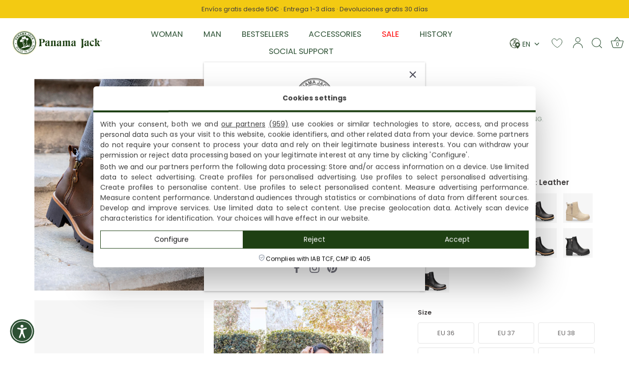

--- FILE ---
content_type: text/html; charset=utf-8
request_url: https://www.panamajack.pl/products/pauline-b10
body_size: 61829
content:
<!doctype html>
<html class="no-js" lang="en">
<head>
 <script>
 (function(d, id) {
 if (!window.flowbox) { var f = function() { f.q.push(arguments); }; f.q = []; window.flowbox = f; }
if (d.getElementById(id)) { return; }
 var s = d.createElement('script'), fjs = d.scripts[d.scripts.length - 1]; s.id = id; s.async = true;
 s.src = ' https://connect.getflowbox.com/flowbox.js';
 fjs.parentNode.insertBefore(s, fjs);
 })(document, 'flowbox-js-embed');

  document.addEventListener("DOMContentLoaded", function () {
    const scripts = document.querySelectorAll("script[src*='shopify.com/extensions']"); 
    scripts.forEach(script => {
        script.setAttribute("async", "true"); // O script.setAttribute("async", "true");
    });
});
   
  </script>
 
<!-- Showcase 6.0.0 -->

  <meta charset="utf-8" />
<meta name="viewport" content="width=device-width,initial-scale=1.0" />
<meta http-equiv="X-UA-Compatible" content="IE=edge">
<meta name="google-site-verification" content="p7J80zFWA-WVedQK1crQL7cUFck6ikdQR-KrHftDwvk" />
<meta name="google-site-verification" content="AFJx0-bWEDmQuYyVIbRvXtUH4f7qKIdV2CxzGH4dMVA" />
<meta name="google-site-verification" content="GSjh3lffTdtPdP1io1oeXqwY9MK4XqZBUPE5ZGOm0_A" />
<meta name="google-site-verification" content="EP0hYRAVuKYo8G-EmMywNbsL2gpdA5brc5cnglCge_E" />
<meta name="google-site-verification" content="ZyfAdUMc-4j0HHDMm5FAoQBMyyII4e6bYB1pLcMee0k" />
<meta name="google-site-verification" content="VXP9yuPwQqaO7rhPvLnml00un2hbf8k1BMzMV6ald2Q" />
<meta name="google-site-verification" content="ASUPzfNC53TqNyrjmMnwqeiiS3uGKIWlnTCIZ5r9Wy8" />
<meta name="google-site-verification" content="a6Id7k9CVTebgVqj9FDeaX1B2vxAmgP7_k4jrFTQYDM" />
<meta name="google-site-verification" content="lhHSULo0VLNUZis0G4csaU27dxdo5Ffl6mevnKYZjdo" />
<meta name="google-site-verification" content="VvWfKNRsQGPbB1RsZ7GoJN2Q5ooxa8JkAblMsu8tDvs" />
<meta name="google-site-verification" content="H3Q7DcFwSTwmAfHDwQeleJtIdKAtGW7U0IFiv2SVR80" />
<meta name="google-site-verification" content="nA_vIGfO0Sa19MQp0rm4Ezot-NO0S-aolWMO30zsb2U" />
<meta name="google-site-verification" content="MiUwHEtu3KLL0MXyxtvPtnIeqzza1UYcFJmQ80tgpu0" />
<meta name="google-site-verification" content="yRqwJ6oeJlV6ivpviF8Ns-hqrGW3_besTccot6oTMsU" />
<meta name="google-site-verification" content="VUVLu2xsST94-E3m3wC-AJfPrucm8caN3VQXFtGC6Gw" />



<link rel="preconnect" href="https://cdn.shopify.com" crossorigin>
<link rel="preconnect" href="https://fonts.shopify.com" crossorigin>

<link rel="preconnect" href="https://monorail-edge.shopifysvc.com"><link rel="preload" as="font" href="//www.panamajack.pl/cdn/fonts/poppins/poppins_n4.0ba78fa5af9b0e1a374041b3ceaadf0a43b41362.woff2" type="font/woff2" crossorigin><link rel="preload" as="font" href="//www.panamajack.pl/cdn/fonts/poppins/poppins_n4.0ba78fa5af9b0e1a374041b3ceaadf0a43b41362.woff2" type="font/woff2" crossorigin><link rel="preload" as="font" href="//www.panamajack.pl/cdn/fonts/poppins/poppins_n6.aa29d4918bc243723d56b59572e18228ed0786f6.woff2" type="font/woff2" crossorigin><link rel="preload" as="font" href="//www.panamajack.pl/cdn/fonts/poppins/poppins_n6.aa29d4918bc243723d56b59572e18228ed0786f6.woff2" type="font/woff2" crossorigin><link rel="preload" href="//www.panamajack.pl/cdn/shop/t/96/assets/vendor.min.js?v=36987075639955835061768481196" as="script">
<link rel="preload" href="//www.panamajack.pl/cdn/shop/t/96/assets/theme.js?v=12730585722780873641768481195" as="script">
<!--<link rel="preload" href="" as="script"> --><link rel="canonical" href="https://www.panamajack.pl/products/pauline-b10" /><link rel="icon" href="//www.panamajack.pl/cdn/shop/files/favicon.png?crop=center&height=48&v=1689253607&width=48" type="image/png"><meta name="description" content="Ankle Boot Pauline B10 for Women - Panama Jack ® Oficial. 100% Made in SPAIN. FREE Shipping.">
<style>
    @font-face {
  font-family: Poppins;
  font-weight: 400;
  font-style: normal;
  font-display: swap;
  src: url("//www.panamajack.pl/cdn/fonts/poppins/poppins_n4.0ba78fa5af9b0e1a374041b3ceaadf0a43b41362.woff2") format("woff2"),
       url("//www.panamajack.pl/cdn/fonts/poppins/poppins_n4.214741a72ff2596839fc9760ee7a770386cf16ca.woff") format("woff");
}

    @font-face {
  font-family: Poppins;
  font-weight: 500;
  font-style: normal;
  font-display: swap;
  src: url("//www.panamajack.pl/cdn/fonts/poppins/poppins_n5.ad5b4b72b59a00358afc706450c864c3c8323842.woff2") format("woff2"),
       url("//www.panamajack.pl/cdn/fonts/poppins/poppins_n5.33757fdf985af2d24b32fcd84c9a09224d4b2c39.woff") format("woff");
}

    @font-face {
  font-family: Poppins;
  font-weight: 600;
  font-style: normal;
  font-display: swap;
  src: url("//www.panamajack.pl/cdn/fonts/poppins/poppins_n6.aa29d4918bc243723d56b59572e18228ed0786f6.woff2") format("woff2"),
       url("//www.panamajack.pl/cdn/fonts/poppins/poppins_n6.5f815d845fe073750885d5b7e619ee00e8111208.woff") format("woff");
}

    @font-face {
  font-family: Poppins;
  font-weight: 700;
  font-style: normal;
  font-display: swap;
  src: url("//www.panamajack.pl/cdn/fonts/poppins/poppins_n7.56758dcf284489feb014a026f3727f2f20a54626.woff2") format("woff2"),
       url("//www.panamajack.pl/cdn/fonts/poppins/poppins_n7.f34f55d9b3d3205d2cd6f64955ff4b36f0cfd8da.woff") format("woff");
}

    @font-face {
  font-family: Poppins;
  font-weight: 400;
  font-style: italic;
  font-display: swap;
  src: url("//www.panamajack.pl/cdn/fonts/poppins/poppins_i4.846ad1e22474f856bd6b81ba4585a60799a9f5d2.woff2") format("woff2"),
       url("//www.panamajack.pl/cdn/fonts/poppins/poppins_i4.56b43284e8b52fc64c1fd271f289a39e8477e9ec.woff") format("woff");
}

    @font-face {
  font-family: Poppins;
  font-weight: 700;
  font-style: italic;
  font-display: swap;
  src: url("//www.panamajack.pl/cdn/fonts/poppins/poppins_i7.42fd71da11e9d101e1e6c7932199f925f9eea42d.woff2") format("woff2"),
       url("//www.panamajack.pl/cdn/fonts/poppins/poppins_i7.ec8499dbd7616004e21155106d13837fff4cf556.woff") format("woff");
}

    @font-face {
  font-family: Poppins;
  font-weight: 600;
  font-style: normal;
  font-display: swap;
  src: url("//www.panamajack.pl/cdn/fonts/poppins/poppins_n6.aa29d4918bc243723d56b59572e18228ed0786f6.woff2") format("woff2"),
       url("//www.panamajack.pl/cdn/fonts/poppins/poppins_n6.5f815d845fe073750885d5b7e619ee00e8111208.woff") format("woff");
}

    @font-face {
  font-family: Poppins;
  font-weight: 400;
  font-style: normal;
  font-display: swap;
  src: url("//www.panamajack.pl/cdn/fonts/poppins/poppins_n4.0ba78fa5af9b0e1a374041b3ceaadf0a43b41362.woff2") format("woff2"),
       url("//www.panamajack.pl/cdn/fonts/poppins/poppins_n4.214741a72ff2596839fc9760ee7a770386cf16ca.woff") format("woff");
}

    @font-face {
  font-family: Poppins;
  font-weight: 600;
  font-style: normal;
  font-display: swap;
  src: url("//www.panamajack.pl/cdn/fonts/poppins/poppins_n6.aa29d4918bc243723d56b59572e18228ed0786f6.woff2") format("woff2"),
       url("//www.panamajack.pl/cdn/fonts/poppins/poppins_n6.5f815d845fe073750885d5b7e619ee00e8111208.woff") format("woff");
}

  </style>

  <meta name="theme-color" content="#2d5134">

  

  <title>
    Ankle Boot Pauline B10 for Women - Panama Jack ® Official
  </title>

  <meta property="og:site_name" content="Panama Jack">
<meta property="og:url" content="https://www.panamajack.pl/products/pauline-b10">
<meta property="og:title" content="Ankle Boot Pauline B10 for Women - Panama Jack ® Official">
<meta property="og:type" content="product">
<meta property="og:description" content="Ankle Boot Pauline B10 for Women - Panama Jack ® Oficial. 100% Made in SPAIN. FREE Shipping."><meta property="og:image" content="http://www.panamajack.pl/cdn/shop/files/PAULINE-B10-NAPA-BARK_G_NF_003_1200x1200.jpg?v=1756796274">
  <meta property="og:image:secure_url" content="https://www.panamajack.pl/cdn/shop/files/PAULINE-B10-NAPA-BARK_G_NF_003_1200x1200.jpg?v=1756796274">
  <meta property="og:image:width" content="2000">
  <meta property="og:image:height" content="2500"><meta property="og:price:amount" content="149,00">
  <meta property="og:price:currency" content="EUR"><meta name="twitter:card" content="summary_large_image">
<meta name="twitter:title" content="Ankle Boot Pauline B10 for Women - Panama Jack ® Official">
<meta name="twitter:description" content="Ankle Boot Pauline B10 for Women - Panama Jack ® Oficial. 100% Made in SPAIN. FREE Shipping.">


  <style data-shopify>
    :root {
      --viewport-height: 100vh;
      --viewport-height-first-section: 100vh;
      --nav-height: 0;
    }
  </style>

  <link href="//www.panamajack.pl/cdn/shop/t/96/assets/styles.css?v=65077747918830535251768481221" rel="stylesheet" type="text/css" media="all" />

  <script src='https://cdnjs.cloudflare.com/ajax/libs/jquery/3.6.0/jquery.min.js' defer></script>
 <script>window.performance && window.performance.mark && window.performance.mark('shopify.content_for_header.start');</script><meta name="facebook-domain-verification" content="azwuznkep3dttt5oevkt7r39tj3z7b">
<meta id="shopify-digital-wallet" name="shopify-digital-wallet" content="/77816168735/digital_wallets/dialog">
<meta name="shopify-checkout-api-token" content="19fec33d08ba82caf27a0f65be2be1dc">
<meta id="in-context-paypal-metadata" data-shop-id="77816168735" data-venmo-supported="false" data-environment="production" data-locale="en_US" data-paypal-v4="true" data-currency="EUR">
<link rel="alternate" hreflang="x-default" href="https://www.panamajack.es/products/pauline-b10">
<link rel="alternate" hreflang="de-AT" href="https://www.panamajack.at/products/pauline-b10">
<link rel="alternate" hreflang="en-AT" href="https://www.panamajack.at/en/products/pauline-b10">
<link rel="alternate" hreflang="en-BE" href="https://www.panamajack.be/products/pauline-b10">
<link rel="alternate" hreflang="en-CZ" href="https://www.panamajack.cz/products/pauline-b10">
<link rel="alternate" hreflang="de-DE" href="https://www.panamajack.de/products/pauline-b10">
<link rel="alternate" hreflang="en-DE" href="https://www.panamajack.de/en/products/pauline-b10">
<link rel="alternate" hreflang="en-DK" href="https://www.panamajack.dk/products/pauline-b10">
<link rel="alternate" hreflang="es-ES" href="https://www.panamajack.es/products/pauline-b10">
<link rel="alternate" hreflang="en-ES" href="https://www.panamajack.es/en/products/pauline-b10">
<link rel="alternate" hreflang="en-FI" href="https://www.panamajack.fi/products/pauline-b10">
<link rel="alternate" hreflang="en-FR" href="https://www.panamajack.fr/products/pauline-b10">
<link rel="alternate" hreflang="en-GR" href="https://www.panamajack.gr/products/pauline-b10">
<link rel="alternate" hreflang="en-HU" href="https://www.panamajack.hu/products/pauline-b10">
<link rel="alternate" hreflang="en-IE" href="https://www.panamajack.ie/products/pauline-b10">
<link rel="alternate" hreflang="en-IT" href="https://www.panamajack.it/products/pauline-b10">
<link rel="alternate" hreflang="en-LU" href="https://www.panamajack.lu/products/pauline-b10">
<link rel="alternate" hreflang="de-LU" href="https://www.panamajack.lu/de/products/pauline-b10">
<link rel="alternate" hreflang="en-NL" href="https://www.panamajack.nl/products/pauline-b10">
<link rel="alternate" hreflang="de-NL" href="https://www.panamajack.nl/de/products/pauline-b10">
<link rel="alternate" hreflang="nl-NL" href="https://www.panamajack.nl/nl/products/pauline-b10">
<link rel="alternate" hreflang="en-PL" href="https://www.panamajack.pl/products/pauline-b10">
<link rel="alternate" hreflang="en-PT" href="https://www.panamajack.pt/products/pauline-b10">
<link rel="alternate" hreflang="en-SE" href="https://www.panamajack.se/products/pauline-b10">
<link rel="alternate" type="application/json+oembed" href="https://www.panamajack.pl/products/pauline-b10.oembed">
<script async="async" src="/checkouts/internal/preloads.js?locale=en-PL"></script>
<link rel="preconnect" href="https://shop.app" crossorigin="anonymous">
<script async="async" src="https://shop.app/checkouts/internal/preloads.js?locale=en-PL&shop_id=77816168735" crossorigin="anonymous"></script>
<script id="apple-pay-shop-capabilities" type="application/json">{"shopId":77816168735,"countryCode":"ES","currencyCode":"EUR","merchantCapabilities":["supports3DS"],"merchantId":"gid:\/\/shopify\/Shop\/77816168735","merchantName":"Panama Jack","requiredBillingContactFields":["postalAddress","email","phone"],"requiredShippingContactFields":["postalAddress","email","phone"],"shippingType":"shipping","supportedNetworks":["visa","maestro","masterCard","amex"],"total":{"type":"pending","label":"Panama Jack","amount":"1.00"},"shopifyPaymentsEnabled":true,"supportsSubscriptions":true}</script>
<script id="shopify-features" type="application/json">{"accessToken":"19fec33d08ba82caf27a0f65be2be1dc","betas":["rich-media-storefront-analytics"],"domain":"www.panamajack.pl","predictiveSearch":true,"shopId":77816168735,"locale":"en"}</script>
<script>var Shopify = Shopify || {};
Shopify.shop = "panamajackshop.myshopify.com";
Shopify.locale = "en";
Shopify.currency = {"active":"EUR","rate":"1.0"};
Shopify.country = "PL";
Shopify.theme = {"name":"panama-jack\/main","id":185603129717,"schema_name":"Showcase","schema_version":"6.0.0","theme_store_id":null,"role":"main"};
Shopify.theme.handle = "null";
Shopify.theme.style = {"id":null,"handle":null};
Shopify.cdnHost = "www.panamajack.pl/cdn";
Shopify.routes = Shopify.routes || {};
Shopify.routes.root = "/";</script>
<script type="module">!function(o){(o.Shopify=o.Shopify||{}).modules=!0}(window);</script>
<script>!function(o){function n(){var o=[];function n(){o.push(Array.prototype.slice.apply(arguments))}return n.q=o,n}var t=o.Shopify=o.Shopify||{};t.loadFeatures=n(),t.autoloadFeatures=n()}(window);</script>
<script>
  window.ShopifyPay = window.ShopifyPay || {};
  window.ShopifyPay.apiHost = "shop.app\/pay";
  window.ShopifyPay.redirectState = null;
</script>
<script id="shop-js-analytics" type="application/json">{"pageType":"product"}</script>
<script defer="defer" async type="module" src="//www.panamajack.pl/cdn/shopifycloud/shop-js/modules/v2/client.init-shop-cart-sync_IZsNAliE.en.esm.js"></script>
<script defer="defer" async type="module" src="//www.panamajack.pl/cdn/shopifycloud/shop-js/modules/v2/chunk.common_0OUaOowp.esm.js"></script>
<script type="module">
  await import("//www.panamajack.pl/cdn/shopifycloud/shop-js/modules/v2/client.init-shop-cart-sync_IZsNAliE.en.esm.js");
await import("//www.panamajack.pl/cdn/shopifycloud/shop-js/modules/v2/chunk.common_0OUaOowp.esm.js");

  window.Shopify.SignInWithShop?.initShopCartSync?.({"fedCMEnabled":true,"windoidEnabled":true});

</script>
<script>
  window.Shopify = window.Shopify || {};
  if (!window.Shopify.featureAssets) window.Shopify.featureAssets = {};
  window.Shopify.featureAssets['shop-js'] = {"shop-cart-sync":["modules/v2/client.shop-cart-sync_DLOhI_0X.en.esm.js","modules/v2/chunk.common_0OUaOowp.esm.js"],"init-fed-cm":["modules/v2/client.init-fed-cm_C6YtU0w6.en.esm.js","modules/v2/chunk.common_0OUaOowp.esm.js"],"shop-button":["modules/v2/client.shop-button_BCMx7GTG.en.esm.js","modules/v2/chunk.common_0OUaOowp.esm.js"],"shop-cash-offers":["modules/v2/client.shop-cash-offers_BT26qb5j.en.esm.js","modules/v2/chunk.common_0OUaOowp.esm.js","modules/v2/chunk.modal_CGo_dVj3.esm.js"],"init-windoid":["modules/v2/client.init-windoid_B9PkRMql.en.esm.js","modules/v2/chunk.common_0OUaOowp.esm.js"],"init-shop-email-lookup-coordinator":["modules/v2/client.init-shop-email-lookup-coordinator_DZkqjsbU.en.esm.js","modules/v2/chunk.common_0OUaOowp.esm.js"],"shop-toast-manager":["modules/v2/client.shop-toast-manager_Di2EnuM7.en.esm.js","modules/v2/chunk.common_0OUaOowp.esm.js"],"shop-login-button":["modules/v2/client.shop-login-button_BtqW_SIO.en.esm.js","modules/v2/chunk.common_0OUaOowp.esm.js","modules/v2/chunk.modal_CGo_dVj3.esm.js"],"avatar":["modules/v2/client.avatar_BTnouDA3.en.esm.js"],"pay-button":["modules/v2/client.pay-button_CWa-C9R1.en.esm.js","modules/v2/chunk.common_0OUaOowp.esm.js"],"init-shop-cart-sync":["modules/v2/client.init-shop-cart-sync_IZsNAliE.en.esm.js","modules/v2/chunk.common_0OUaOowp.esm.js"],"init-customer-accounts":["modules/v2/client.init-customer-accounts_DenGwJTU.en.esm.js","modules/v2/client.shop-login-button_BtqW_SIO.en.esm.js","modules/v2/chunk.common_0OUaOowp.esm.js","modules/v2/chunk.modal_CGo_dVj3.esm.js"],"init-shop-for-new-customer-accounts":["modules/v2/client.init-shop-for-new-customer-accounts_JdHXxpS9.en.esm.js","modules/v2/client.shop-login-button_BtqW_SIO.en.esm.js","modules/v2/chunk.common_0OUaOowp.esm.js","modules/v2/chunk.modal_CGo_dVj3.esm.js"],"init-customer-accounts-sign-up":["modules/v2/client.init-customer-accounts-sign-up_D6__K_p8.en.esm.js","modules/v2/client.shop-login-button_BtqW_SIO.en.esm.js","modules/v2/chunk.common_0OUaOowp.esm.js","modules/v2/chunk.modal_CGo_dVj3.esm.js"],"checkout-modal":["modules/v2/client.checkout-modal_C_ZQDY6s.en.esm.js","modules/v2/chunk.common_0OUaOowp.esm.js","modules/v2/chunk.modal_CGo_dVj3.esm.js"],"shop-follow-button":["modules/v2/client.shop-follow-button_XetIsj8l.en.esm.js","modules/v2/chunk.common_0OUaOowp.esm.js","modules/v2/chunk.modal_CGo_dVj3.esm.js"],"lead-capture":["modules/v2/client.lead-capture_DvA72MRN.en.esm.js","modules/v2/chunk.common_0OUaOowp.esm.js","modules/v2/chunk.modal_CGo_dVj3.esm.js"],"shop-login":["modules/v2/client.shop-login_ClXNxyh6.en.esm.js","modules/v2/chunk.common_0OUaOowp.esm.js","modules/v2/chunk.modal_CGo_dVj3.esm.js"],"payment-terms":["modules/v2/client.payment-terms_CNlwjfZz.en.esm.js","modules/v2/chunk.common_0OUaOowp.esm.js","modules/v2/chunk.modal_CGo_dVj3.esm.js"]};
</script>
<script>(function() {
  var isLoaded = false;
  function asyncLoad() {
    if (isLoaded) return;
    isLoaded = true;
    var urls = ["https:\/\/tseish-app.connect.trustedshops.com\/esc.js?apiBaseUrl=aHR0cHM6Ly90c2Vpc2gtYXBwLmNvbm5lY3QudHJ1c3RlZHNob3BzLmNvbQ==\u0026instanceId=cGFuYW1hamFja3Nob3AubXlzaG9waWZ5LmNvbQ==\u0026shop=panamajackshop.myshopify.com"];
    for (var i = 0; i < urls.length; i++) {
      var s = document.createElement('script');
      s.type = 'text/javascript';
      s.async = true;
      s.src = urls[i];
      var x = document.getElementsByTagName('script')[0];
      x.parentNode.insertBefore(s, x);
    }
  };
  if(window.attachEvent) {
    window.attachEvent('onload', asyncLoad);
  } else {
    window.addEventListener('load', asyncLoad, false);
  }
})();</script>
<script id="__st">var __st={"a":77816168735,"offset":3600,"reqid":"44a5b925-25bb-4ee1-b2b3-cded6ced8f83-1768545231","pageurl":"www.panamajack.pl\/products\/pauline-b10","u":"b0e2baebfc33","p":"product","rtyp":"product","rid":8485268226335};</script>
<script>window.ShopifyPaypalV4VisibilityTracking = true;</script>
<script id="captcha-bootstrap">!function(){'use strict';const t='contact',e='account',n='new_comment',o=[[t,t],['blogs',n],['comments',n],[t,'customer']],c=[[e,'customer_login'],[e,'guest_login'],[e,'recover_customer_password'],[e,'create_customer']],r=t=>t.map((([t,e])=>`form[action*='/${t}']:not([data-nocaptcha='true']) input[name='form_type'][value='${e}']`)).join(','),a=t=>()=>t?[...document.querySelectorAll(t)].map((t=>t.form)):[];function s(){const t=[...o],e=r(t);return a(e)}const i='password',u='form_key',d=['recaptcha-v3-token','g-recaptcha-response','h-captcha-response',i],f=()=>{try{return window.sessionStorage}catch{return}},m='__shopify_v',_=t=>t.elements[u];function p(t,e,n=!1){try{const o=window.sessionStorage,c=JSON.parse(o.getItem(e)),{data:r}=function(t){const{data:e,action:n}=t;return t[m]||n?{data:e,action:n}:{data:t,action:n}}(c);for(const[e,n]of Object.entries(r))t.elements[e]&&(t.elements[e].value=n);n&&o.removeItem(e)}catch(o){console.error('form repopulation failed',{error:o})}}const l='form_type',E='cptcha';function T(t){t.dataset[E]=!0}const w=window,h=w.document,L='Shopify',v='ce_forms',y='captcha';let A=!1;((t,e)=>{const n=(g='f06e6c50-85a8-45c8-87d0-21a2b65856fe',I='https://cdn.shopify.com/shopifycloud/storefront-forms-hcaptcha/ce_storefront_forms_captcha_hcaptcha.v1.5.2.iife.js',D={infoText:'Protected by hCaptcha',privacyText:'Privacy',termsText:'Terms'},(t,e,n)=>{const o=w[L][v],c=o.bindForm;if(c)return c(t,g,e,D).then(n);var r;o.q.push([[t,g,e,D],n]),r=I,A||(h.body.append(Object.assign(h.createElement('script'),{id:'captcha-provider',async:!0,src:r})),A=!0)});var g,I,D;w[L]=w[L]||{},w[L][v]=w[L][v]||{},w[L][v].q=[],w[L][y]=w[L][y]||{},w[L][y].protect=function(t,e){n(t,void 0,e),T(t)},Object.freeze(w[L][y]),function(t,e,n,w,h,L){const[v,y,A,g]=function(t,e,n){const i=e?o:[],u=t?c:[],d=[...i,...u],f=r(d),m=r(i),_=r(d.filter((([t,e])=>n.includes(e))));return[a(f),a(m),a(_),s()]}(w,h,L),I=t=>{const e=t.target;return e instanceof HTMLFormElement?e:e&&e.form},D=t=>v().includes(t);t.addEventListener('submit',(t=>{const e=I(t);if(!e)return;const n=D(e)&&!e.dataset.hcaptchaBound&&!e.dataset.recaptchaBound,o=_(e),c=g().includes(e)&&(!o||!o.value);(n||c)&&t.preventDefault(),c&&!n&&(function(t){try{if(!f())return;!function(t){const e=f();if(!e)return;const n=_(t);if(!n)return;const o=n.value;o&&e.removeItem(o)}(t);const e=Array.from(Array(32),(()=>Math.random().toString(36)[2])).join('');!function(t,e){_(t)||t.append(Object.assign(document.createElement('input'),{type:'hidden',name:u})),t.elements[u].value=e}(t,e),function(t,e){const n=f();if(!n)return;const o=[...t.querySelectorAll(`input[type='${i}']`)].map((({name:t})=>t)),c=[...d,...o],r={};for(const[a,s]of new FormData(t).entries())c.includes(a)||(r[a]=s);n.setItem(e,JSON.stringify({[m]:1,action:t.action,data:r}))}(t,e)}catch(e){console.error('failed to persist form',e)}}(e),e.submit())}));const S=(t,e)=>{t&&!t.dataset[E]&&(n(t,e.some((e=>e===t))),T(t))};for(const o of['focusin','change'])t.addEventListener(o,(t=>{const e=I(t);D(e)&&S(e,y())}));const B=e.get('form_key'),M=e.get(l),P=B&&M;t.addEventListener('DOMContentLoaded',(()=>{const t=y();if(P)for(const e of t)e.elements[l].value===M&&p(e,B);[...new Set([...A(),...v().filter((t=>'true'===t.dataset.shopifyCaptcha))])].forEach((e=>S(e,t)))}))}(h,new URLSearchParams(w.location.search),n,t,e,['guest_login'])})(!0,!0)}();</script>
<script integrity="sha256-4kQ18oKyAcykRKYeNunJcIwy7WH5gtpwJnB7kiuLZ1E=" data-source-attribution="shopify.loadfeatures" defer="defer" src="//www.panamajack.pl/cdn/shopifycloud/storefront/assets/storefront/load_feature-a0a9edcb.js" crossorigin="anonymous"></script>
<script crossorigin="anonymous" defer="defer" src="//www.panamajack.pl/cdn/shopifycloud/storefront/assets/shopify_pay/storefront-65b4c6d7.js?v=20250812"></script>
<script data-source-attribution="shopify.dynamic_checkout.dynamic.init">var Shopify=Shopify||{};Shopify.PaymentButton=Shopify.PaymentButton||{isStorefrontPortableWallets:!0,init:function(){window.Shopify.PaymentButton.init=function(){};var t=document.createElement("script");t.src="https://www.panamajack.pl/cdn/shopifycloud/portable-wallets/latest/portable-wallets.en.js",t.type="module",document.head.appendChild(t)}};
</script>
<script data-source-attribution="shopify.dynamic_checkout.buyer_consent">
  function portableWalletsHideBuyerConsent(e){var t=document.getElementById("shopify-buyer-consent"),n=document.getElementById("shopify-subscription-policy-button");t&&n&&(t.classList.add("hidden"),t.setAttribute("aria-hidden","true"),n.removeEventListener("click",e))}function portableWalletsShowBuyerConsent(e){var t=document.getElementById("shopify-buyer-consent"),n=document.getElementById("shopify-subscription-policy-button");t&&n&&(t.classList.remove("hidden"),t.removeAttribute("aria-hidden"),n.addEventListener("click",e))}window.Shopify?.PaymentButton&&(window.Shopify.PaymentButton.hideBuyerConsent=portableWalletsHideBuyerConsent,window.Shopify.PaymentButton.showBuyerConsent=portableWalletsShowBuyerConsent);
</script>
<script data-source-attribution="shopify.dynamic_checkout.cart.bootstrap">document.addEventListener("DOMContentLoaded",(function(){function t(){return document.querySelector("shopify-accelerated-checkout-cart, shopify-accelerated-checkout")}if(t())Shopify.PaymentButton.init();else{new MutationObserver((function(e,n){t()&&(Shopify.PaymentButton.init(),n.disconnect())})).observe(document.body,{childList:!0,subtree:!0})}}));
</script>
<link id="shopify-accelerated-checkout-styles" rel="stylesheet" media="screen" href="https://www.panamajack.pl/cdn/shopifycloud/portable-wallets/latest/accelerated-checkout-backwards-compat.css" crossorigin="anonymous">
<style id="shopify-accelerated-checkout-cart">
        #shopify-buyer-consent {
  margin-top: 1em;
  display: inline-block;
  width: 100%;
}

#shopify-buyer-consent.hidden {
  display: none;
}

#shopify-subscription-policy-button {
  background: none;
  border: none;
  padding: 0;
  text-decoration: underline;
  font-size: inherit;
  cursor: pointer;
}

#shopify-subscription-policy-button::before {
  box-shadow: none;
}

      </style>

<script>window.performance && window.performance.mark && window.performance.mark('shopify.content_for_header.end');</script>

  <!-- Lawwwing plugin for https://panamajackshop.myshopify.com -->
 
  <script src="https://cdn.lawwwing.com/widgets/current/c4f81dd3-c196-4e39-b647-eddfdc4030c7/cookie-widget.min.js" type="text/javascript" data-lwid="c4f81dd3-c196-4e39-b647-eddfdc4030c7" defer></script>


<!-- Google Tag Manager -->
<script>(function(w,d,s,l,i){w[l]=w[l]||[];w[l].push({'gtm.start':
    new Date().getTime(),event:'gtm.js'});var f=d.getElementsByTagName(s)[0],
    j=d.createElement(s),dl=l!='dataLayer'?'&l='+l:'';j.async=true;j.src=
    'https://www.googletagmanager.com/gtm.js?id='+i+dl;f.parentNode.insertBefore(j,f);
})(window,document,'script','dataLayer','GTM-WQCTCPPR');

</script>
<!-- End Google Tag Manager -->
  

  
  <script>
      var currentLanguageISO = 'en';
      var currentMercado = 'PL';
   
      
  </script>

  <script>
    document.documentElement.className = document.documentElement.className.replace('no-js', 'js');
    window.theme = window.theme || {};
    
      theme.money_format_with_code_preference = "{{amount_with_comma_separator}}€";
    
    theme.money_format = "{{amount_with_comma_separator}}€";
    theme.money_container = '.theme-money';
    theme.strings = {
      alert_text: "WARNING: Due to the meteorological events occurred in our territory, our Order delivery service will be affected. We will come back to a normal situation next Wednesday, November 6.",
      alert_text_inventario: "WARNING: We are currently taking care of our inventory, so your order may experience delays. We are doing our best to ship it as soon as possible. We appreciate your patience and understanding.",
      previous: "Previous",
      next: "Next",
      close: "Close",
      addressError: "Error looking up that address",
      addressNoResults: "No results for that address",
      addressQueryLimit: "You have exceeded the Google API usage limit. Consider upgrading to a \u003ca href=\"https:\/\/developers.google.com\/maps\/premium\/usage-limits\"\u003ePremium Plan\u003c\/a\u003e.",
      authError: "There was a problem authenticating your Google Maps API Key.",
      back: "Back",
      cartConfirmation: "You must agree to the terms and conditions before continuing.",
      loadMore: "Load more",
      infiniteScrollNoMore: "No more results",
      priceNonExistent: "Unavailable",
      buttonDefault: "Add to Cart",
      buttonselecttallaDefault: "Select a size",
      buttonPreorder: "Pre-order",
      buttonNoStock: "Out of stock",
      buttonNoVariant: "Unavailable",
      variantNoStock: "Sold out",
      unitPriceSeparator: " \/ ",
      colorBoxPrevious: "Previous",
      colorBoxNext: "Next",
      colorBoxClose: "Close",
      navigateHome: "Home",
      productAddingToCart: "Adding",
      productAddedToCart: "Added to cart",
      popupWasAdded: "was added to your cart",
      popupCheckout: "Checkout",
      popupContinueShopping: "Continue shopping",
      onlyXLeft: "[[ quantity ]] in stock",
      priceSoldOut: "Sold Out",
      inventoryLowStock: "Low stock",
      inventoryInStock: "In stock",
      loading: "Loading...",
      viewCart: "View cart",
      page: "Page {{ page }}",
      imageSlider: "Image slider",
      clearAll: "Clear all"
    };
    theme.routes = {
      root_url: '/',
      cart_url: '/cart',
      cart_add_url: '/cart/add',
      checkout: '/checkout'
    };
    theme.settings = {
      animationEnabledDesktop: true,
      animationEnabledMobile: true
    };

    theme.checkViewportFillers = function(){
      var toggleState = false;
      var elPageContent = document.getElementById('page-content');
      if(elPageContent) {
        var elOverlapSection = elPageContent.querySelector('.header-overlap-section');
        if (elOverlapSection) {
          var padding = parseInt(getComputedStyle(elPageContent).getPropertyValue('padding-top'));
          toggleState = ((Math.round(elOverlapSection.offsetTop) - padding) === 0);
        }
      }
      if(toggleState) {
        document.getElementsByTagName('body')[0].classList.add('header-section-overlap');
      } else {
        document.getElementsByTagName('body')[0].classList.remove('header-section-overlap');
      }
    };

    theme.assessAltLogo = function(){
      var elsOverlappers = document.querySelectorAll('.needs-alt-logo');
      var useAltLogo = false;
      if(elsOverlappers.length) {
        var elSiteControl = document.querySelector('#site-control');
        var elSiteControlInner = document.querySelector('#site-control .site-control__inner');
        var headerMid = elSiteControlInner.offsetTop + elSiteControl.offsetTop + elSiteControlInner.offsetHeight / 2;
        Array.prototype.forEach.call(elsOverlappers, function(el, i){
          var thisTop = el.getBoundingClientRect().top;
          var thisBottom = thisTop + el.offsetHeight;
          if(headerMid > thisTop && headerMid < thisBottom) {
            useAltLogo = true;
            return false;
          }
        });
      }
      if(useAltLogo) {
        document.getElementsByTagName('body')[0].classList.add('use-alt-logo');
      } else {
        document.getElementsByTagName('body')[0].classList.remove('use-alt-logo');
      }
    };
  </script>
<!-- BEGIN app block: shopify://apps/analyzify-ga4-ads-tracking/blocks/app-embed/69637cfd-dd6f-4511-aa97-7037cfb5515c -->

<!-- BEGIN app snippet: analyzify-settings-v3 --><script type="text/javascript">
  console.log("analyzify-settings is running ")

  const customerData = 
  
  { 
    type: 'visitor' 
  }
  ;

    window.dataLayer = window.dataLayer || [];
    window.analyzify = window.analyzify || [];

    let conversion_id = '';
    const conversionIdMetaField = "1010722189";
    
    if (typeof conversionIdMetaField === 'string' && conversionIdMetaField !== '' && conversionIdMetaField !== 'null') {
      const aw = conversionIdMetaField.slice(0, 3);
    
      if (aw === 'AW-' || aw === 'aw-') {
        conversion_id = conversionIdMetaField;
      } else {
        conversion_id = `AW-${conversionIdMetaField}`;
      }
    }
    window.analyzify = {
      properties:{
        GTM:{
          status: ("true" == "true"),
          id: "GTM-WQCTCPPR",
        },
        GADS: {
          id: conversion_id,
          feed_region: "ES",
          product_id_format: "google_product_id_",
          tracking: ("active" == "active" && conversion_id != ""),
          remarketing: ("active" == "active"),
          conversions: {
            view_item:{
              status: "",
              value: "XiPKCJe3gJsZEI3L-eED",
            },
            add_to_cart:{
              status: "",
              value: "aaNhCPq385oZEI3L-eED",
            },
            view_cart:{
              status: "",
              value: "",
            },
            begin_checkout:{
              status: "",
              value: "JVzYCP2385oZEI3L-eED",
            },
          }
        },
        GA4:{
          tracking: ("active" == "active" && "G-LDB40X91YL" != "null" && "G-LDB40X91YL" != ""),
          id: "G-LDB40X91YL"
        },
        X:{
          tracking: ("not_active" == 'active' && "" != 'null' && "" != ""),
          id:"",
          events:{
            page_view: "",
            add_to_cart: "",
            begin_checkout: "",
            search: ""
          }
        },
        BING:{
          tracking: ("not_active" == 'active' && "null" != 'null' && "null" != ""),
          id: "null"
        },
        FACEBOOK:{
          tracking: ("not_active" == 'active' && "" != 'null' && "" != ""),
          id: ""
        },
        PINTEREST:{
          tracking: ("not_active" == 'active' && "" != 'null' && "" != ""),
          id: ""
        },
        CRITEO:{
          tracking: ("not_active" == 'active' && "" != 'null' && "" != ""),
          id: ""
        },
        CLARITY:{
          tracking: ("not_active" == 'active' && "" != 'null' && "" != ""),
          id: ""
        },
        HOTJAR:{
          tracking: ("not_active" == 'active' && "" != 'null' && "" != ""),
          id: ""
        },
        KLAVIYO:{
          tracking: ("not_active" == 'active' && "" != 'null' && "" != ""),
          id: ""
        },
      },
      send_unhashed_email: ("false" === "true"), // Set this to true if you would like to collect unhashed email address of logged in users.
      g_feed_region: "ES", // Change this if your Google Ads feed is in another region
      logging: ("false" === "true"), // Enable this to see Analyzify logs in console
      integration_method: "advanced",
    };

     window.analyzify.custom_classes = "";
     window.analyzify.gdpr_compliance = true;
     window.analyzify.cookiebot_status = "";
     window.analyzify.cookiebot_id = "";
     window.analyzify.blockingmode = false;
     window.analyzify.shopify_customer = customerData

    window.analyzify.shopify_template = 'product';
    window.analyzify.debug = "false";
    window.analyzify.op_cart_data_collection = false;
  window.analyzify.detectedCart = {"note":null,"attributes":{},"original_total_price":0,"total_price":0,"total_discount":0,"total_weight":0.0,"item_count":0,"items":[],"requires_shipping":false,"currency":"EUR","items_subtotal_price":0,"cart_level_discount_applications":[],"checkout_charge_amount":0};
  window.analyzify.content_type =  "Product";

  
    window.analyzify.product = {
      productJson: {"id":8485268226335,"title":"Pauline B10 Napa Cuero","handle":"pauline-b10","description":"Women's ankle boot with heel. WATERPROOF Tan Oiled Leather. Zip Closure. Leather lining. Removable anatomical insole. Flexible and durable TPU rubber sole. Shaft height: 11,5 cm. Heel height: 7.5 cm. \u003cstrong\u003e100% Made in Spain.\u003c\/strong\u003e","published_at":"2025-08-01T09:01:51+02:00","created_at":"2023-08-08T20:08:14+02:00","vendor":"Panama Jack","type":"ANKLE BOOT","tags":[],"price":14900,"price_min":14900,"price_max":14900,"available":true,"price_varies":false,"compare_at_price":18900,"compare_at_price_min":18900,"compare_at_price_max":18900,"compare_at_price_varies":false,"variants":[{"id":46003942293791,"title":"36","option1":"36","option2":null,"option3":null,"sku":"8434823769448","requires_shipping":true,"taxable":true,"featured_image":null,"available":true,"name":"Pauline B10 Napa Cuero - 36","public_title":"36","options":["36"],"price":14900,"weight":1504,"compare_at_price":18900,"inventory_management":"shopify","barcode":"8434823769448","requires_selling_plan":false,"selling_plan_allocations":[],"quantity_rule":{"min":1,"max":null,"increment":1}},{"id":46003942326559,"title":"37","option1":"37","option2":null,"option3":null,"sku":"8434823769455","requires_shipping":true,"taxable":true,"featured_image":null,"available":true,"name":"Pauline B10 Napa Cuero - 37","public_title":"37","options":["37"],"price":14900,"weight":1504,"compare_at_price":18900,"inventory_management":"shopify","barcode":"8434823769455","requires_selling_plan":false,"selling_plan_allocations":[],"quantity_rule":{"min":1,"max":null,"increment":1}},{"id":46003942359327,"title":"38","option1":"38","option2":null,"option3":null,"sku":"8434823769462","requires_shipping":true,"taxable":true,"featured_image":null,"available":true,"name":"Pauline B10 Napa Cuero - 38","public_title":"38","options":["38"],"price":14900,"weight":1504,"compare_at_price":18900,"inventory_management":"shopify","barcode":"8434823769462","requires_selling_plan":false,"selling_plan_allocations":[],"quantity_rule":{"min":1,"max":null,"increment":1}},{"id":46003942392095,"title":"39","option1":"39","option2":null,"option3":null,"sku":"8434823769479","requires_shipping":true,"taxable":true,"featured_image":null,"available":true,"name":"Pauline B10 Napa Cuero - 39","public_title":"39","options":["39"],"price":14900,"weight":1504,"compare_at_price":18900,"inventory_management":"shopify","barcode":"8434823769479","requires_selling_plan":false,"selling_plan_allocations":[],"quantity_rule":{"min":1,"max":null,"increment":1}},{"id":46003942424863,"title":"40","option1":"40","option2":null,"option3":null,"sku":"8434823769486","requires_shipping":true,"taxable":true,"featured_image":null,"available":true,"name":"Pauline B10 Napa Cuero - 40","public_title":"40","options":["40"],"price":14900,"weight":1504,"compare_at_price":18900,"inventory_management":"shopify","barcode":"8434823769486","requires_selling_plan":false,"selling_plan_allocations":[],"quantity_rule":{"min":1,"max":null,"increment":1}},{"id":46003942457631,"title":"41","option1":"41","option2":null,"option3":null,"sku":"8434823769493","requires_shipping":true,"taxable":true,"featured_image":null,"available":true,"name":"Pauline B10 Napa Cuero - 41","public_title":"41","options":["41"],"price":14900,"weight":1504,"compare_at_price":18900,"inventory_management":"shopify","barcode":"8434823769493","requires_selling_plan":false,"selling_plan_allocations":[],"quantity_rule":{"min":1,"max":null,"increment":1}},{"id":46003942490399,"title":"42","option1":"42","option2":null,"option3":null,"sku":"8434823769509","requires_shipping":true,"taxable":true,"featured_image":null,"available":false,"name":"Pauline B10 Napa Cuero - 42","public_title":"42","options":["42"],"price":14900,"weight":1504,"compare_at_price":18900,"inventory_management":"shopify","barcode":"8434823769509","requires_selling_plan":false,"selling_plan_allocations":[],"quantity_rule":{"min":1,"max":null,"increment":1}}],"images":["\/\/www.panamajack.pl\/cdn\/shop\/files\/PAULINE-B10-NAPA-BARK_G_NF_003.jpg?v=1756796274","\/\/www.panamajack.pl\/cdn\/shop\/files\/PAULINE-B10-NAPA-BARK_G_001.jpg?v=1756796274","\/\/www.panamajack.pl\/cdn\/shop\/files\/PAULINE-B10-NAPA-BARK_G_010.jpg?v=1756796274","\/\/www.panamajack.pl\/cdn\/shop\/files\/PAULINE-B10-NAPA-BARK_G_NF_002.jpg?v=1756796274","\/\/www.panamajack.pl\/cdn\/shop\/files\/PAULINE-B10-NAPA-BARK_G_NF_001.jpg?v=1756796274","\/\/www.panamajack.pl\/cdn\/shop\/files\/PAULINE-B10-NAPA-BARK_G_004.jpg?v=1756796274","\/\/www.panamajack.pl\/cdn\/shop\/files\/PAULINE-B10-NAPA-BARK_G_008.jpg?v=1756796274","\/\/www.panamajack.pl\/cdn\/shop\/files\/PAULINE-B10-NAPA-BARK_G_002.jpg?v=1756796274","\/\/www.panamajack.pl\/cdn\/shop\/files\/PAULINE-B10-NAPA-BARK_G_005.jpg?v=1756796274","\/\/www.panamajack.pl\/cdn\/shop\/files\/PAULINE-B10-NAPA-BARK_G_NF_004.jpg?v=1756796274","\/\/www.panamajack.pl\/cdn\/shop\/files\/PAULINE-B10-NAPA-BARK_G_012.jpg?v=1756796274"],"featured_image":"\/\/www.panamajack.pl\/cdn\/shop\/files\/PAULINE-B10-NAPA-BARK_G_NF_003.jpg?v=1756796274","options":["Size"],"media":[{"alt":"Pauline botín de piel con forro interior de piel. cuero","id":48557162397983,"position":1,"preview_image":{"aspect_ratio":0.8,"height":2500,"width":2000,"src":"\/\/www.panamajack.pl\/cdn\/shop\/files\/PAULINE-B10-NAPA-BARK_G_NF_003.jpg?v=1756796274"},"aspect_ratio":0.8,"height":2500,"media_type":"image","src":"\/\/www.panamajack.pl\/cdn\/shop\/files\/PAULINE-B10-NAPA-BARK_G_NF_003.jpg?v=1756796274","width":2000},{"alt":"Pauline botines de piel con forro interior de piel. cuero","id":42897606934815,"position":2,"preview_image":{"aspect_ratio":0.8,"height":2500,"width":2000,"src":"\/\/www.panamajack.pl\/cdn\/shop\/files\/PAULINE-B10-NAPA-BARK_G_001.jpg?v=1756796274"},"aspect_ratio":0.8,"height":2500,"media_type":"image","src":"\/\/www.panamajack.pl\/cdn\/shop\/files\/PAULINE-B10-NAPA-BARK_G_001.jpg?v=1756796274","width":2000},{"alt":"Pauline botines de piel con forro interior de piel. cuero","id":42897623875871,"position":3,"preview_image":{"aspect_ratio":0.8,"height":2500,"width":2000,"src":"\/\/www.panamajack.pl\/cdn\/shop\/files\/PAULINE-B10-NAPA-BARK_G_010.jpg?v=1756796274"},"aspect_ratio":0.8,"height":2500,"media_type":"image","src":"\/\/www.panamajack.pl\/cdn\/shop\/files\/PAULINE-B10-NAPA-BARK_G_010.jpg?v=1756796274","width":2000},{"alt":"Pauline botín de piel con forro interior de piel. cuero","id":48557160202527,"position":4,"preview_image":{"aspect_ratio":0.8,"height":2500,"width":2000,"src":"\/\/www.panamajack.pl\/cdn\/shop\/files\/PAULINE-B10-NAPA-BARK_G_NF_002.jpg?v=1756796274"},"aspect_ratio":0.8,"height":2500,"media_type":"image","src":"\/\/www.panamajack.pl\/cdn\/shop\/files\/PAULINE-B10-NAPA-BARK_G_NF_002.jpg?v=1756796274","width":2000},{"alt":"Pauline botines de piel con forro interior de piel. cuero","id":42897632592159,"position":5,"preview_image":{"aspect_ratio":0.8,"height":2500,"width":2000,"src":"\/\/www.panamajack.pl\/cdn\/shop\/files\/PAULINE-B10-NAPA-BARK_G_NF_001.jpg?v=1756796274"},"aspect_ratio":0.8,"height":2500,"media_type":"image","src":"\/\/www.panamajack.pl\/cdn\/shop\/files\/PAULINE-B10-NAPA-BARK_G_NF_001.jpg?v=1756796274","width":2000},{"alt":"Pauline botines de piel con forro interior de piel. cuero","id":42897615388959,"position":6,"preview_image":{"aspect_ratio":0.8,"height":2500,"width":2000,"src":"\/\/www.panamajack.pl\/cdn\/shop\/files\/PAULINE-B10-NAPA-BARK_G_004.jpg?v=1756796274"},"aspect_ratio":0.8,"height":2500,"media_type":"image","src":"\/\/www.panamajack.pl\/cdn\/shop\/files\/PAULINE-B10-NAPA-BARK_G_004.jpg?v=1756796274","width":2000},{"alt":"Pauline botines de piel con forro interior de piel. cuero","id":42897621123359,"position":7,"preview_image":{"aspect_ratio":0.8,"height":2500,"width":2000,"src":"\/\/www.panamajack.pl\/cdn\/shop\/files\/PAULINE-B10-NAPA-BARK_G_008.jpg?v=1756796274"},"aspect_ratio":0.8,"height":2500,"media_type":"image","src":"\/\/www.panamajack.pl\/cdn\/shop\/files\/PAULINE-B10-NAPA-BARK_G_008.jpg?v=1756796274","width":2000},{"alt":"Pauline botines de piel con forro interior de piel. cuero","id":42897612472607,"position":8,"preview_image":{"aspect_ratio":0.8,"height":2500,"width":2000,"src":"\/\/www.panamajack.pl\/cdn\/shop\/files\/PAULINE-B10-NAPA-BARK_G_002.jpg?v=1756796274"},"aspect_ratio":0.8,"height":2500,"media_type":"image","src":"\/\/www.panamajack.pl\/cdn\/shop\/files\/PAULINE-B10-NAPA-BARK_G_002.jpg?v=1756796274","width":2000},{"alt":"Pauline botines de piel con forro interior de piel. cuero","id":42897618567455,"position":9,"preview_image":{"aspect_ratio":0.8,"height":2500,"width":2000,"src":"\/\/www.panamajack.pl\/cdn\/shop\/files\/PAULINE-B10-NAPA-BARK_G_005.jpg?v=1756796274"},"aspect_ratio":0.8,"height":2500,"media_type":"image","src":"\/\/www.panamajack.pl\/cdn\/shop\/files\/PAULINE-B10-NAPA-BARK_G_005.jpg?v=1756796274","width":2000},{"alt":"Pauline botín de piel con forro interior de piel. cuero","id":48557164626207,"position":10,"preview_image":{"aspect_ratio":0.8,"height":2500,"width":2000,"src":"\/\/www.panamajack.pl\/cdn\/shop\/files\/PAULINE-B10-NAPA-BARK_G_NF_004.jpg?v=1756796274"},"aspect_ratio":0.8,"height":2500,"media_type":"image","src":"\/\/www.panamajack.pl\/cdn\/shop\/files\/PAULINE-B10-NAPA-BARK_G_NF_004.jpg?v=1756796274","width":2000},{"alt":"Pauline botines de piel con forro interior de piel. cuero","id":42897628299551,"position":11,"preview_image":{"aspect_ratio":0.8,"height":2500,"width":2000,"src":"\/\/www.panamajack.pl\/cdn\/shop\/files\/PAULINE-B10-NAPA-BARK_G_012.jpg?v=1756796274"},"aspect_ratio":0.8,"height":2500,"media_type":"image","src":"\/\/www.panamajack.pl\/cdn\/shop\/files\/PAULINE-B10-NAPA-BARK_G_012.jpg?v=1756796274","width":2000}],"requires_selling_plan":false,"selling_plan_groups":[],"content":"Women's ankle boot with heel. WATERPROOF Tan Oiled Leather. Zip Closure. Leather lining. Removable anatomical insole. Flexible and durable TPU rubber sole. Shaft height: 11,5 cm. Heel height: 7.5 cm. \u003cstrong\u003e100% Made in Spain.\u003c\/strong\u003e"},
      collectionTitle: `Womens Slip-On Ankle Boots`,
      collectionId: `691740508533`,
      collectionHandle: `slip-on-womens-ankle-boots`,
      value: Number.parseFloat(14900 * 0.01),
      variantInput: `46003942293791`,
      variantInvQuantity: Number(8),
      revenue_value: Number.parseFloat(149.0),
      available: true,
      variantAvailable: true,
      variant_title: `36`,
    }
      
  
  
  window.analyzify.pageFly = false;
  window.analyzify.rebuy_atc_rfc = false;
  window.analyzify.privacy_api = false;

  window.analyzify.custom_scripts_collection = "";
  window.analyzify.custom_scripts_product = "";
  window.analyzify.custom_scripts_cart = "";
  window.analyzify.gtm_src = "";
  window.analyzify.gcm_default =  false;
  window.analyzify.consent_state = false;
  window.analyzify.shogun_active = false;
</script><!-- END app snippet -->


<script src="https://cdn.shopify.com/extensions/019bb6df-eca2-7fdb-9f85-faff5aa4ea2a/analyzify-ga4-ads-tracking-265/assets/an_analyzify-v3.js" data-cookieconsent="ignore"></script>
<script src="https://cdn.shopify.com/extensions/019bb6df-eca2-7fdb-9f85-faff5aa4ea2a/analyzify-ga4-ads-tracking-265/assets/analyzify-functions-v3.js" data-cookieconsent="ignore"></script>

<script src="https://cdn.shopify.com/extensions/019bb6df-eca2-7fdb-9f85-faff5aa4ea2a/analyzify-ga4-ads-tracking-265/assets/cookiebot-api-v3.js" data-cookieconsent="ignore"></script>

<script src="https://cdn.shopify.com/extensions/019bb6df-eca2-7fdb-9f85-faff5aa4ea2a/analyzify-ga4-ads-tracking-265/assets/adv-gtm-head-v3.js" data-cookieconsent="ignore"></script>
<script src="https://cdn.shopify.com/extensions/019bb6df-eca2-7fdb-9f85-faff5aa4ea2a/analyzify-ga4-ads-tracking-265/assets/adv-gtm-body-v3.js" data-cookieconsent="ignore"></script>



<script>
console.log("Analyzify is run on the dev mode")
</script>


<script src="https://cdn.shopify.com/extensions/019bb6df-eca2-7fdb-9f85-faff5aa4ea2a/analyzify-ga4-ads-tracking-265/assets/initgtm-v3.js" data-cookieconsent="ignore"></script>

<script>
</script>

<!-- END app block --><!-- BEGIN app block: shopify://apps/seowill-redirects/blocks/brokenlink-404/cc7b1996-e567-42d0-8862-356092041863 -->
<!-- END app block --><!-- BEGIN app block: shopify://apps/judge-me-reviews/blocks/judgeme_core/61ccd3b1-a9f2-4160-9fe9-4fec8413e5d8 --><!-- Start of Judge.me Core -->






<link rel="dns-prefetch" href="https://cdnwidget.judge.me">
<link rel="dns-prefetch" href="https://cdn.judge.me">
<link rel="dns-prefetch" href="https://cdn1.judge.me">
<link rel="dns-prefetch" href="https://api.judge.me">

<script data-cfasync='false' class='jdgm-settings-script'>window.jdgmSettings={"pagination":5,"disable_web_reviews":true,"badge_no_review_text":"No reviews","badge_n_reviews_text":"{{ n }} review/reviews","badge_star_color":"#2D5134","hide_badge_preview_if_no_reviews":true,"badge_hide_text":true,"enforce_center_preview_badge":false,"widget_title":"Customer Reviews","widget_open_form_text":"Write a review","widget_close_form_text":"Cancel review","widget_refresh_page_text":"Refresh page","widget_summary_text":"Based on {{ number_of_reviews }} review/reviews","widget_no_review_text":"Be the first to write a review","widget_name_field_text":"Display name","widget_verified_name_field_text":"Verified Name (public)","widget_name_placeholder_text":"Display name","widget_required_field_error_text":"This field is required.","widget_email_field_text":"Email address","widget_verified_email_field_text":"Verified Email (private, can not be edited)","widget_email_placeholder_text":"Your email address","widget_email_field_error_text":"Please enter a valid email address.","widget_rating_field_text":"Rating","widget_review_title_field_text":"Review Title","widget_review_title_placeholder_text":"Give your review a title","widget_review_body_field_text":"Review content","widget_review_body_placeholder_text":"Start writing here...","widget_pictures_field_text":"Picture/Video (optional)","widget_submit_review_text":"Submit Review","widget_submit_verified_review_text":"Submit Verified Review","widget_submit_success_msg_with_auto_publish":"Thank you! Please refresh the page in a few moments to see your review. You can remove or edit your review by logging into \u003ca href='https://judge.me/login' target='_blank' rel='nofollow noopener'\u003eJudge.me\u003c/a\u003e","widget_submit_success_msg_no_auto_publish":"Thank you! Your review will be published as soon as it is approved by the shop admin. You can remove or edit your review by logging into \u003ca href='https://judge.me/login' target='_blank' rel='nofollow noopener'\u003eJudge.me\u003c/a\u003e","widget_show_default_reviews_out_of_total_text":"Showing {{ n_reviews_shown }} out of {{ n_reviews }} reviews.","widget_show_all_link_text":"Show all","widget_show_less_link_text":"Show less","widget_author_said_text":"{{ reviewer_name }} said:","widget_days_text":"{{ n }} days ago","widget_weeks_text":"{{ n }} week/weeks ago","widget_months_text":"{{ n }} month/months ago","widget_years_text":"{{ n }} year/years ago","widget_yesterday_text":"Yesterday","widget_today_text":"Today","widget_replied_text":"\u003e\u003e {{ shop_name }} replied:","widget_read_more_text":"Read more","widget_reviewer_name_as_initial":"","widget_rating_filter_color":"","widget_rating_filter_see_all_text":"See all reviews","widget_sorting_most_recent_text":"Most Recent","widget_sorting_highest_rating_text":"Highest Rating","widget_sorting_lowest_rating_text":"Lowest Rating","widget_sorting_with_pictures_text":"Only Pictures","widget_sorting_most_helpful_text":"Most Helpful","widget_open_question_form_text":"Ask a question","widget_reviews_subtab_text":"Reviews","widget_questions_subtab_text":"Questions","widget_question_label_text":"Question","widget_answer_label_text":"Answer","widget_question_placeholder_text":"Write your question here","widget_submit_question_text":"Submit Question","widget_question_submit_success_text":"Thank you for your question! We will notify you once it gets answered.","widget_star_color":"#2D5134","verified_badge_text":"Verified","verified_badge_bg_color":"","verified_badge_text_color":"","verified_badge_placement":"left-of-reviewer-name","widget_review_max_height":"","widget_hide_border":false,"widget_social_share":false,"widget_thumb":false,"widget_review_location_show":false,"widget_location_format":"","all_reviews_include_out_of_store_products":true,"all_reviews_out_of_store_text":"(out of store)","all_reviews_pagination":100,"all_reviews_product_name_prefix_text":"about","enable_review_pictures":true,"enable_question_anwser":false,"widget_theme":"","review_date_format":"dd/mm/yyyy","default_sort_method":"most-recent","widget_product_reviews_subtab_text":"Product Reviews","widget_shop_reviews_subtab_text":"Shop Reviews","widget_other_products_reviews_text":"Reviews for other products","widget_store_reviews_subtab_text":"Store reviews","widget_no_store_reviews_text":"This store hasn't received any reviews yet","widget_web_restriction_product_reviews_text":"This product hasn't received any reviews yet","widget_no_items_text":"No items found","widget_show_more_text":"Show more","widget_write_a_store_review_text":"Write a Store Review","widget_other_languages_heading":"Reviews in Other Languages","widget_translate_review_text":"Translate review to {{ language }}","widget_translating_review_text":"Translating...","widget_show_original_translation_text":"Show original ({{ language }})","widget_translate_review_failed_text":"Review couldn't be translated.","widget_translate_review_retry_text":"Retry","widget_translate_review_try_again_later_text":"Try again later","show_product_url_for_grouped_product":false,"widget_sorting_pictures_first_text":"Pictures First","show_pictures_on_all_rev_page_mobile":false,"show_pictures_on_all_rev_page_desktop":false,"floating_tab_hide_mobile_install_preference":false,"floating_tab_button_name":"★ Reviews","floating_tab_title":"Let customers speak for us","floating_tab_button_color":"","floating_tab_button_background_color":"","floating_tab_url":"","floating_tab_url_enabled":false,"floating_tab_tab_style":"text","all_reviews_text_badge_text":"Customers rate us {{ shop.metafields.judgeme.all_reviews_rating | round: 1 }}/5 based on {{ shop.metafields.judgeme.all_reviews_count }} reviews.","all_reviews_text_badge_text_branded_style":"{{ shop.metafields.judgeme.all_reviews_rating | round: 1 }} out of 5 stars based on {{ shop.metafields.judgeme.all_reviews_count }} reviews","is_all_reviews_text_badge_a_link":false,"show_stars_for_all_reviews_text_badge":false,"all_reviews_text_badge_url":"","all_reviews_text_style":"branded","all_reviews_text_color_style":"judgeme_brand_color","all_reviews_text_color":"#108474","all_reviews_text_show_jm_brand":true,"featured_carousel_show_header":false,"featured_carousel_title":"Let customers speak for us","testimonials_carousel_title":"Customers are saying","videos_carousel_title":"Real customer stories","cards_carousel_title":"Customers are saying","featured_carousel_count_text":"from {{ n }} reviews","featured_carousel_add_link_to_all_reviews_page":false,"featured_carousel_url":"/pages/reviews","featured_carousel_show_images":true,"featured_carousel_autoslide_interval":5,"featured_carousel_arrows_on_the_sides":true,"featured_carousel_height":300,"featured_carousel_width":100,"featured_carousel_image_size":0,"featured_carousel_image_height":300,"featured_carousel_arrow_color":"#eeeeee","verified_count_badge_style":"branded","verified_count_badge_orientation":"horizontal","verified_count_badge_color_style":"judgeme_brand_color","verified_count_badge_color":"#108474","is_verified_count_badge_a_link":false,"verified_count_badge_url":"","verified_count_badge_show_jm_brand":true,"widget_rating_preset_default":5,"widget_first_sub_tab":"shop-reviews","widget_show_histogram":true,"widget_histogram_use_custom_color":false,"widget_pagination_use_custom_color":false,"widget_star_use_custom_color":false,"widget_verified_badge_use_custom_color":false,"widget_write_review_use_custom_color":false,"picture_reminder_submit_button":"Upload Pictures","enable_review_videos":true,"mute_video_by_default":false,"widget_sorting_videos_first_text":"Videos First","widget_review_pending_text":"Pending","featured_carousel_items_for_large_screen":4,"social_share_options_order":"Facebook,Twitter","remove_microdata_snippet":true,"disable_json_ld":false,"enable_json_ld_products":false,"preview_badge_show_question_text":false,"preview_badge_no_question_text":"No questions","preview_badge_n_question_text":"{{ number_of_questions }} question/questions","qa_badge_show_icon":false,"qa_badge_position":"same-row","remove_judgeme_branding":true,"widget_add_search_bar":false,"widget_search_bar_placeholder":"Search","widget_sorting_verified_only_text":"Verified only","featured_carousel_theme":"gallery","featured_carousel_show_rating":true,"featured_carousel_show_title":true,"featured_carousel_show_body":true,"featured_carousel_show_date":false,"featured_carousel_show_reviewer":true,"featured_carousel_show_product":true,"featured_carousel_header_background_color":"#108474","featured_carousel_header_text_color":"#ffffff","featured_carousel_name_product_separator":"reviewed","featured_carousel_full_star_background":"#108474","featured_carousel_empty_star_background":"#dadada","featured_carousel_vertical_theme_background":"#f9fafb","featured_carousel_verified_badge_enable":false,"featured_carousel_verified_badge_color":"#108474","featured_carousel_border_style":"square","featured_carousel_review_line_length_limit":4,"featured_carousel_more_reviews_button_text":"Read more reviews","featured_carousel_view_product_button_text":"View product","all_reviews_page_load_reviews_on":"button_click","all_reviews_page_load_more_text":"Load More Reviews","disable_fb_tab_reviews":false,"enable_ajax_cdn_cache":false,"widget_advanced_speed_features":5,"widget_public_name_text":"displayed publicly like","default_reviewer_name":"John Smith","default_reviewer_name_has_non_latin":true,"widget_reviewer_anonymous":"Anonymous","medals_widget_title":"Judge.me Review Medals","medals_widget_background_color":"#f9fafb","medals_widget_position":"footer_all_pages","medals_widget_border_color":"#f9fafb","medals_widget_verified_text_position":"left","medals_widget_use_monochromatic_version":true,"medals_widget_elements_color":"#2D5134","show_reviewer_avatar":true,"widget_invalid_yt_video_url_error_text":"Not a YouTube video URL","widget_max_length_field_error_text":"Please enter no more than {0} characters.","widget_show_country_flag":false,"widget_show_collected_via_shop_app":true,"widget_verified_by_shop_badge_style":"light","widget_verified_by_shop_text":"Verified by Shop","widget_show_photo_gallery":false,"widget_load_with_code_splitting":true,"widget_ugc_install_preference":false,"widget_ugc_title":"Made by us, Shared by you","widget_ugc_subtitle":"Tag us to see your picture featured in our page","widget_ugc_arrows_color":"#ffffff","widget_ugc_primary_button_text":"Buy Now","widget_ugc_primary_button_background_color":"#108474","widget_ugc_primary_button_text_color":"#ffffff","widget_ugc_primary_button_border_width":"0","widget_ugc_primary_button_border_style":"none","widget_ugc_primary_button_border_color":"#108474","widget_ugc_primary_button_border_radius":"25","widget_ugc_secondary_button_text":"Load More","widget_ugc_secondary_button_background_color":"#ffffff","widget_ugc_secondary_button_text_color":"#108474","widget_ugc_secondary_button_border_width":"2","widget_ugc_secondary_button_border_style":"solid","widget_ugc_secondary_button_border_color":"#108474","widget_ugc_secondary_button_border_radius":"25","widget_ugc_reviews_button_text":"View Reviews","widget_ugc_reviews_button_background_color":"#ffffff","widget_ugc_reviews_button_text_color":"#108474","widget_ugc_reviews_button_border_width":"2","widget_ugc_reviews_button_border_style":"solid","widget_ugc_reviews_button_border_color":"#108474","widget_ugc_reviews_button_border_radius":"25","widget_ugc_reviews_button_link_to":"judgeme-reviews-page","widget_ugc_show_post_date":true,"widget_ugc_max_width":"800","widget_rating_metafield_value_type":true,"widget_primary_color":"#2D5134","widget_enable_secondary_color":false,"widget_secondary_color":"#edf5f5","widget_summary_average_rating_text":"{{ average_rating }} out of 5","widget_media_grid_title":"Customer photos \u0026 videos","widget_media_grid_see_more_text":"See more","widget_round_style":false,"widget_show_product_medals":false,"widget_verified_by_judgeme_text":"Verified by Judge.me","widget_show_store_medals":false,"widget_verified_by_judgeme_text_in_store_medals":"Verified by Judge.me","widget_media_field_exceed_quantity_message":"Sorry, we can only accept {{ max_media }} for one review.","widget_media_field_exceed_limit_message":"{{ file_name }} is too large, please select a {{ media_type }} less than {{ size_limit }}MB.","widget_review_submitted_text":"Review Submitted!","widget_question_submitted_text":"Question Submitted!","widget_close_form_text_question":"Cancel","widget_write_your_answer_here_text":"Write your answer here","widget_enabled_branded_link":true,"widget_show_collected_by_judgeme":false,"widget_reviewer_name_color":"","widget_write_review_text_color":"","widget_write_review_bg_color":"","widget_collected_by_judgeme_text":"collected by Judge.me","widget_pagination_type":"load_more","widget_load_more_text":"Load More","widget_load_more_color":"#108474","widget_full_review_text":"Full Review","widget_read_more_reviews_text":"Read More Reviews","widget_read_questions_text":"Read Questions","widget_questions_and_answers_text":"Questions \u0026 Answers","widget_verified_by_text":"Verified by","widget_verified_text":"Verified","widget_number_of_reviews_text":"{{ number_of_reviews }} reviews","widget_back_button_text":"Back","widget_next_button_text":"Next","widget_custom_forms_filter_button":"Filters","custom_forms_style":"horizontal","widget_show_review_information":false,"how_reviews_are_collected":"How reviews are collected?","widget_show_review_keywords":false,"widget_gdpr_statement":"How we use your data: We'll only contact you about the review you left, and only if necessary. By submitting your review, you agree to Judge.me's \u003ca href='https://judge.me/terms' target='_blank' rel='nofollow noopener'\u003eterms\u003c/a\u003e, \u003ca href='https://judge.me/privacy' target='_blank' rel='nofollow noopener'\u003eprivacy\u003c/a\u003e and \u003ca href='https://judge.me/content-policy' target='_blank' rel='nofollow noopener'\u003econtent\u003c/a\u003e policies.","widget_multilingual_sorting_enabled":false,"widget_translate_review_content_enabled":true,"widget_translate_review_content_method":"manual","popup_widget_review_selection":"automatically_with_pictures","popup_widget_round_border_style":true,"popup_widget_show_title":true,"popup_widget_show_body":true,"popup_widget_show_reviewer":false,"popup_widget_show_product":true,"popup_widget_show_pictures":true,"popup_widget_use_review_picture":true,"popup_widget_show_on_home_page":true,"popup_widget_show_on_product_page":true,"popup_widget_show_on_collection_page":true,"popup_widget_show_on_cart_page":true,"popup_widget_position":"bottom_left","popup_widget_first_review_delay":5,"popup_widget_duration":5,"popup_widget_interval":5,"popup_widget_review_count":5,"popup_widget_hide_on_mobile":true,"review_snippet_widget_round_border_style":true,"review_snippet_widget_card_color":"#FFFFFF","review_snippet_widget_slider_arrows_background_color":"#FFFFFF","review_snippet_widget_slider_arrows_color":"#000000","review_snippet_widget_star_color":"#108474","show_product_variant":false,"all_reviews_product_variant_label_text":"Variant: ","widget_show_verified_branding":false,"widget_ai_summary_title":"Customers say","widget_ai_summary_disclaimer":"AI-powered review summary based on recent customer reviews","widget_show_ai_summary":false,"widget_show_ai_summary_bg":false,"widget_show_review_title_input":true,"redirect_reviewers_invited_via_email":"external_form","request_store_review_after_product_review":true,"request_review_other_products_in_order":false,"review_form_color_scheme":"default","review_form_corner_style":"square","review_form_star_color":{},"review_form_text_color":"#333333","review_form_background_color":"#ffffff","review_form_field_background_color":"#fafafa","review_form_button_color":{},"review_form_button_text_color":"#ffffff","review_form_modal_overlay_color":"#000000","review_content_screen_title_text":"How would you rate this product?","review_content_introduction_text":"We would love it if you would share a bit about your experience.","store_review_form_title_text":"How would you rate this store?","store_review_form_introduction_text":"We would love it if you would share a bit about your experience.","show_review_guidance_text":true,"one_star_review_guidance_text":"Poor","five_star_review_guidance_text":"Great","customer_information_screen_title_text":"About you","customer_information_introduction_text":"Please tell us more about you.","custom_questions_screen_title_text":"Your experience in more detail","custom_questions_introduction_text":"Here are a few questions to help us understand more about your experience.","review_submitted_screen_title_text":"Thanks for your review!","review_submitted_screen_thank_you_text":"We are processing it and it will appear on the store soon.","review_submitted_screen_email_verification_text":"Please confirm your email by clicking the link we just sent you. This helps us keep reviews authentic.","review_submitted_request_store_review_text":"Would you like to share your experience of shopping with us?","review_submitted_review_other_products_text":"Would you like to review these products?","store_review_screen_title_text":"Would you like to share your experience of shopping with us?","store_review_introduction_text":"We value your feedback and use it to improve. Please share any thoughts or suggestions you have.","reviewer_media_screen_title_picture_text":"Share a picture","reviewer_media_introduction_picture_text":"Upload a photo to support your review.","reviewer_media_screen_title_video_text":"Share a video","reviewer_media_introduction_video_text":"Upload a video to support your review.","reviewer_media_screen_title_picture_or_video_text":"Share a picture or video","reviewer_media_introduction_picture_or_video_text":"Upload a photo or video to support your review.","reviewer_media_youtube_url_text":"Paste your Youtube URL here","advanced_settings_next_step_button_text":"Next","advanced_settings_close_review_button_text":"Close","modal_write_review_flow":false,"write_review_flow_required_text":"Required","write_review_flow_privacy_message_text":"We respect your privacy.","write_review_flow_anonymous_text":"Post review as anonymous","write_review_flow_visibility_text":"This won't be visible to other customers.","write_review_flow_multiple_selection_help_text":"Select as many as you like","write_review_flow_single_selection_help_text":"Select one option","write_review_flow_required_field_error_text":"This field is required","write_review_flow_invalid_email_error_text":"Please enter a valid email address","write_review_flow_max_length_error_text":"Max. {{ max_length }} characters.","write_review_flow_media_upload_text":"\u003cb\u003eClick to upload\u003c/b\u003e or drag and drop","write_review_flow_gdpr_statement":"We'll only contact you about your review if necessary. By submitting your review, you agree to our \u003ca href='https://judge.me/terms' target='_blank' rel='nofollow noopener'\u003eterms and conditions\u003c/a\u003e and \u003ca href='https://judge.me/privacy' target='_blank' rel='nofollow noopener'\u003eprivacy policy\u003c/a\u003e.","rating_only_reviews_enabled":false,"show_negative_reviews_help_screen":false,"new_review_flow_help_screen_rating_threshold":3,"negative_review_resolution_screen_title_text":"Tell us more","negative_review_resolution_text":"Your experience matters to us. If there were issues with your purchase, we're here to help. Feel free to reach out to us, we'd love the opportunity to make things right.","negative_review_resolution_button_text":"Contact us","negative_review_resolution_proceed_with_review_text":"Leave a review","negative_review_resolution_subject":"Issue with purchase from {{ shop_name }}.{{ order_name }}","preview_badge_collection_page_install_status":false,"widget_review_custom_css":".jdgm-subtab{\n  display:none;\n}\n\n.jdgm-row-product{\n  display:none;\n}","preview_badge_custom_css":"","preview_badge_stars_count":"5-stars","featured_carousel_custom_css":".jdgm-carousel--gallery-theme .jdgm-carousel-item__product-image{\n\n    width: 100% !important;\n    height: 100% !important;\n    object-fit: cover !important;\n    object-position: bottom !important;\n}\n\n\n.jdgm-carousel--gallery-theme .jdgm-carousel-item__image-wrapper{\n\nheight:380px !important;\n}\n\n","floating_tab_custom_css":"","all_reviews_widget_custom_css":".jdgm-row-product{\n  display:none;\n}","medals_widget_custom_css":"","verified_badge_custom_css":"","all_reviews_text_custom_css":"","transparency_badges_collected_via_store_invite":false,"transparency_badges_from_another_provider":false,"transparency_badges_collected_from_store_visitor":false,"transparency_badges_collected_by_verified_review_provider":false,"transparency_badges_earned_reward":false,"transparency_badges_collected_via_store_invite_text":"Review collected via store invitation","transparency_badges_from_another_provider_text":"Review collected from another provider","transparency_badges_collected_from_store_visitor_text":"Review collected from a store visitor","transparency_badges_written_in_google_text":"Review written in Google","transparency_badges_written_in_etsy_text":"Review written in Etsy","transparency_badges_written_in_shop_app_text":"Review written in Shop App","transparency_badges_earned_reward_text":"Review earned a reward for future purchase","product_review_widget_per_page":10,"widget_store_review_label_text":"Review about the store","checkout_comment_extension_title_on_product_page":"Customer Comments","checkout_comment_extension_num_latest_comment_show":5,"checkout_comment_extension_format":"name_and_timestamp","checkout_comment_customer_name":"last_initial","checkout_comment_comment_notification":true,"preview_badge_collection_page_install_preference":false,"preview_badge_home_page_install_preference":false,"preview_badge_product_page_install_preference":false,"review_widget_install_preference":"","review_carousel_install_preference":false,"floating_reviews_tab_install_preference":"none","verified_reviews_count_badge_install_preference":false,"all_reviews_text_install_preference":false,"review_widget_best_location":false,"judgeme_medals_install_preference":false,"review_widget_revamp_enabled":false,"review_widget_qna_enabled":false,"review_widget_header_theme":"minimal","review_widget_widget_title_enabled":true,"review_widget_header_text_size":"medium","review_widget_header_text_weight":"regular","review_widget_average_rating_style":"compact","review_widget_bar_chart_enabled":true,"review_widget_bar_chart_type":"numbers","review_widget_bar_chart_style":"standard","review_widget_expanded_media_gallery_enabled":false,"review_widget_reviews_section_theme":"standard","review_widget_image_style":"thumbnails","review_widget_review_image_ratio":"square","review_widget_stars_size":"medium","review_widget_verified_badge":"standard_text","review_widget_review_title_text_size":"medium","review_widget_review_text_size":"medium","review_widget_review_text_length":"medium","review_widget_number_of_columns_desktop":3,"review_widget_carousel_transition_speed":5,"review_widget_custom_questions_answers_display":"always","review_widget_button_text_color":"#FFFFFF","review_widget_text_color":"#000000","review_widget_lighter_text_color":"#7B7B7B","review_widget_corner_styling":"soft","review_widget_review_word_singular":"review","review_widget_review_word_plural":"reviews","review_widget_voting_label":"Helpful?","review_widget_shop_reply_label":"Reply from {{ shop_name }}:","review_widget_filters_title":"Filters","qna_widget_question_word_singular":"Question","qna_widget_question_word_plural":"Questions","qna_widget_answer_reply_label":"Answer from {{ answerer_name }}:","qna_content_screen_title_text":"Ask a question about this product","qna_widget_question_required_field_error_text":"Please enter your question.","qna_widget_flow_gdpr_statement":"We'll only contact you about your question if necessary. By submitting your question, you agree to our \u003ca href='https://judge.me/terms' target='_blank' rel='nofollow noopener'\u003eterms and conditions\u003c/a\u003e and \u003ca href='https://judge.me/privacy' target='_blank' rel='nofollow noopener'\u003eprivacy policy\u003c/a\u003e.","qna_widget_question_submitted_text":"Thanks for your question!","qna_widget_close_form_text_question":"Close","qna_widget_question_submit_success_text":"We’ll notify you by email when your question is answered.","all_reviews_widget_v2025_enabled":false,"all_reviews_widget_v2025_header_theme":"default","all_reviews_widget_v2025_widget_title_enabled":true,"all_reviews_widget_v2025_header_text_size":"medium","all_reviews_widget_v2025_header_text_weight":"regular","all_reviews_widget_v2025_average_rating_style":"compact","all_reviews_widget_v2025_bar_chart_enabled":true,"all_reviews_widget_v2025_bar_chart_type":"numbers","all_reviews_widget_v2025_bar_chart_style":"standard","all_reviews_widget_v2025_expanded_media_gallery_enabled":false,"all_reviews_widget_v2025_show_store_medals":true,"all_reviews_widget_v2025_show_photo_gallery":true,"all_reviews_widget_v2025_show_review_keywords":false,"all_reviews_widget_v2025_show_ai_summary":false,"all_reviews_widget_v2025_show_ai_summary_bg":false,"all_reviews_widget_v2025_add_search_bar":false,"all_reviews_widget_v2025_default_sort_method":"most-recent","all_reviews_widget_v2025_reviews_per_page":10,"all_reviews_widget_v2025_reviews_section_theme":"default","all_reviews_widget_v2025_image_style":"thumbnails","all_reviews_widget_v2025_review_image_ratio":"square","all_reviews_widget_v2025_stars_size":"medium","all_reviews_widget_v2025_verified_badge":"bold_badge","all_reviews_widget_v2025_review_title_text_size":"medium","all_reviews_widget_v2025_review_text_size":"medium","all_reviews_widget_v2025_review_text_length":"medium","all_reviews_widget_v2025_number_of_columns_desktop":3,"all_reviews_widget_v2025_carousel_transition_speed":5,"all_reviews_widget_v2025_custom_questions_answers_display":"always","all_reviews_widget_v2025_show_product_variant":false,"all_reviews_widget_v2025_show_reviewer_avatar":true,"all_reviews_widget_v2025_reviewer_name_as_initial":"","all_reviews_widget_v2025_review_location_show":false,"all_reviews_widget_v2025_location_format":"","all_reviews_widget_v2025_show_country_flag":false,"all_reviews_widget_v2025_verified_by_shop_badge_style":"light","all_reviews_widget_v2025_social_share":false,"all_reviews_widget_v2025_social_share_options_order":"Facebook,Twitter,LinkedIn,Pinterest","all_reviews_widget_v2025_pagination_type":"standard","all_reviews_widget_v2025_button_text_color":"#FFFFFF","all_reviews_widget_v2025_text_color":"#000000","all_reviews_widget_v2025_lighter_text_color":"#7B7B7B","all_reviews_widget_v2025_corner_styling":"soft","all_reviews_widget_v2025_title":"Customer reviews","all_reviews_widget_v2025_ai_summary_title":"Customers say about this store","all_reviews_widget_v2025_no_review_text":"Be the first to write a review","platform":"shopify","branding_url":"https://app.judge.me/reviews/stores/panamajack","branding_text":"Desarrollado por Judge.me","locale":"en","reply_name":"Panama Jack","widget_version":"3.0","footer":true,"autopublish":false,"review_dates":true,"enable_custom_form":false,"shop_use_review_site":true,"shop_locale":"es","enable_multi_locales_translations":true,"show_review_title_input":true,"review_verification_email_status":"always","can_be_branded":true,"reply_name_text":"Panama Jack"};</script> <style class='jdgm-settings-style'>.jdgm-xx{left:0}:root{--jdgm-primary-color: #2D5134;--jdgm-secondary-color: rgba(45,81,52,0.1);--jdgm-star-color: #2D5134;--jdgm-write-review-text-color: white;--jdgm-write-review-bg-color: #2D5134;--jdgm-paginate-color: #2D5134;--jdgm-border-radius: 0;--jdgm-reviewer-name-color: #2D5134}.jdgm-histogram__bar-content{background-color:#2D5134}.jdgm-rev[data-verified-buyer=true] .jdgm-rev__icon.jdgm-rev__icon:after,.jdgm-rev__buyer-badge.jdgm-rev__buyer-badge{color:white;background-color:#2D5134}.jdgm-review-widget--small .jdgm-gallery.jdgm-gallery .jdgm-gallery__thumbnail-link:nth-child(8) .jdgm-gallery__thumbnail-wrapper.jdgm-gallery__thumbnail-wrapper:before{content:"See more"}@media only screen and (min-width: 768px){.jdgm-gallery.jdgm-gallery .jdgm-gallery__thumbnail-link:nth-child(8) .jdgm-gallery__thumbnail-wrapper.jdgm-gallery__thumbnail-wrapper:before{content:"See more"}}.jdgm-preview-badge .jdgm-star.jdgm-star{color:#2D5134}.jdgm-widget .jdgm-write-rev-link{display:none}.jdgm-widget .jdgm-rev-widg[data-number-of-reviews='0']{display:none}.jdgm-prev-badge[data-average-rating='0.00']{display:none !important}.jdgm-prev-badge__text{display:none !important}.jdgm-author-all-initials{display:none !important}.jdgm-author-last-initial{display:none !important}.jdgm-rev-widg__title{visibility:hidden}.jdgm-rev-widg__summary-text{visibility:hidden}.jdgm-prev-badge__text{visibility:hidden}.jdgm-rev__prod-link-prefix:before{content:'about'}.jdgm-rev__variant-label:before{content:'Variant: '}.jdgm-rev__out-of-store-text:before{content:'(out of store)'}@media only screen and (min-width: 768px){.jdgm-rev__pics .jdgm-rev_all-rev-page-picture-separator,.jdgm-rev__pics .jdgm-rev__product-picture{display:none}}@media only screen and (max-width: 768px){.jdgm-rev__pics .jdgm-rev_all-rev-page-picture-separator,.jdgm-rev__pics .jdgm-rev__product-picture{display:none}}.jdgm-preview-badge[data-template="product"]{display:none !important}.jdgm-preview-badge[data-template="collection"]{display:none !important}.jdgm-preview-badge[data-template="index"]{display:none !important}.jdgm-review-widget[data-from-snippet="true"]{display:none !important}.jdgm-verified-count-badget[data-from-snippet="true"]{display:none !important}.jdgm-carousel-wrapper[data-from-snippet="true"]{display:none !important}.jdgm-all-reviews-text[data-from-snippet="true"]{display:none !important}.jdgm-medals-section[data-from-snippet="true"]{display:none !important}.jdgm-ugc-media-wrapper[data-from-snippet="true"]{display:none !important}.jdgm-rev__transparency-badge[data-badge-type="review_collected_via_store_invitation"]{display:none !important}.jdgm-rev__transparency-badge[data-badge-type="review_collected_from_another_provider"]{display:none !important}.jdgm-rev__transparency-badge[data-badge-type="review_collected_from_store_visitor"]{display:none !important}.jdgm-rev__transparency-badge[data-badge-type="review_written_in_etsy"]{display:none !important}.jdgm-rev__transparency-badge[data-badge-type="review_written_in_google_business"]{display:none !important}.jdgm-rev__transparency-badge[data-badge-type="review_written_in_shop_app"]{display:none !important}.jdgm-rev__transparency-badge[data-badge-type="review_earned_for_future_purchase"]{display:none !important}.jdgm-review-snippet-widget .jdgm-rev-snippet-widget__cards-container .jdgm-rev-snippet-card{border-radius:8px;background:#fff}.jdgm-review-snippet-widget .jdgm-rev-snippet-widget__cards-container .jdgm-rev-snippet-card__rev-rating .jdgm-star{color:#108474}.jdgm-review-snippet-widget .jdgm-rev-snippet-widget__prev-btn,.jdgm-review-snippet-widget .jdgm-rev-snippet-widget__next-btn{border-radius:50%;background:#fff}.jdgm-review-snippet-widget .jdgm-rev-snippet-widget__prev-btn>svg,.jdgm-review-snippet-widget .jdgm-rev-snippet-widget__next-btn>svg{fill:#000}.jdgm-full-rev-modal.rev-snippet-widget .jm-mfp-container .jm-mfp-content,.jdgm-full-rev-modal.rev-snippet-widget .jm-mfp-container .jdgm-full-rev__icon,.jdgm-full-rev-modal.rev-snippet-widget .jm-mfp-container .jdgm-full-rev__pic-img,.jdgm-full-rev-modal.rev-snippet-widget .jm-mfp-container .jdgm-full-rev__reply{border-radius:8px}.jdgm-full-rev-modal.rev-snippet-widget .jm-mfp-container .jdgm-full-rev[data-verified-buyer="true"] .jdgm-full-rev__icon::after{border-radius:8px}.jdgm-full-rev-modal.rev-snippet-widget .jm-mfp-container .jdgm-full-rev .jdgm-rev__buyer-badge{border-radius:calc( 8px / 2 )}.jdgm-full-rev-modal.rev-snippet-widget .jm-mfp-container .jdgm-full-rev .jdgm-full-rev__replier::before{content:'Panama Jack'}.jdgm-full-rev-modal.rev-snippet-widget .jm-mfp-container .jdgm-full-rev .jdgm-full-rev__product-button{border-radius:calc( 8px * 6 )}
</style> <style class='jdgm-settings-style'>.jdgm-review-widget .jdgm-subtab{display:none}.jdgm-review-widget .jdgm-row-product{display:none}
</style>

  
  
  
  <style class='jdgm-miracle-styles'>
  @-webkit-keyframes jdgm-spin{0%{-webkit-transform:rotate(0deg);-ms-transform:rotate(0deg);transform:rotate(0deg)}100%{-webkit-transform:rotate(359deg);-ms-transform:rotate(359deg);transform:rotate(359deg)}}@keyframes jdgm-spin{0%{-webkit-transform:rotate(0deg);-ms-transform:rotate(0deg);transform:rotate(0deg)}100%{-webkit-transform:rotate(359deg);-ms-transform:rotate(359deg);transform:rotate(359deg)}}@font-face{font-family:'JudgemeStar';src:url("[data-uri]") format("woff");font-weight:normal;font-style:normal}.jdgm-star{font-family:'JudgemeStar';display:inline !important;text-decoration:none !important;padding:0 4px 0 0 !important;margin:0 !important;font-weight:bold;opacity:1;-webkit-font-smoothing:antialiased;-moz-osx-font-smoothing:grayscale}.jdgm-star:hover{opacity:1}.jdgm-star:last-of-type{padding:0 !important}.jdgm-star.jdgm--on:before{content:"\e000"}.jdgm-star.jdgm--off:before{content:"\e001"}.jdgm-star.jdgm--half:before{content:"\e002"}.jdgm-widget *{margin:0;line-height:1.4;-webkit-box-sizing:border-box;-moz-box-sizing:border-box;box-sizing:border-box;-webkit-overflow-scrolling:touch}.jdgm-hidden{display:none !important;visibility:hidden !important}.jdgm-temp-hidden{display:none}.jdgm-spinner{width:40px;height:40px;margin:auto;border-radius:50%;border-top:2px solid #eee;border-right:2px solid #eee;border-bottom:2px solid #eee;border-left:2px solid #ccc;-webkit-animation:jdgm-spin 0.8s infinite linear;animation:jdgm-spin 0.8s infinite linear}.jdgm-spinner:empty{display:block}.jdgm-prev-badge{display:block !important}

</style>


  
  
   


<script data-cfasync='false' class='jdgm-script'>
!function(e){window.jdgm=window.jdgm||{},jdgm.CDN_HOST="https://cdnwidget.judge.me/",jdgm.CDN_HOST_ALT="https://cdn2.judge.me/cdn/widget_frontend/",jdgm.API_HOST="https://api.judge.me/",jdgm.CDN_BASE_URL="https://cdn.shopify.com/extensions/019bc2a9-7271-74a7-b65b-e73c32c977be/judgeme-extensions-295/assets/",
jdgm.docReady=function(d){(e.attachEvent?"complete"===e.readyState:"loading"!==e.readyState)?
setTimeout(d,0):e.addEventListener("DOMContentLoaded",d)},jdgm.loadCSS=function(d,t,o,a){
!o&&jdgm.loadCSS.requestedUrls.indexOf(d)>=0||(jdgm.loadCSS.requestedUrls.push(d),
(a=e.createElement("link")).rel="stylesheet",a.class="jdgm-stylesheet",a.media="nope!",
a.href=d,a.onload=function(){this.media="all",t&&setTimeout(t)},e.body.appendChild(a))},
jdgm.loadCSS.requestedUrls=[],jdgm.loadJS=function(e,d){var t=new XMLHttpRequest;
t.onreadystatechange=function(){4===t.readyState&&(Function(t.response)(),d&&d(t.response))},
t.open("GET",e),t.onerror=function(){if(e.indexOf(jdgm.CDN_HOST)===0&&jdgm.CDN_HOST_ALT!==jdgm.CDN_HOST){var f=e.replace(jdgm.CDN_HOST,jdgm.CDN_HOST_ALT);jdgm.loadJS(f,d)}},t.send()},jdgm.docReady((function(){(window.jdgmLoadCSS||e.querySelectorAll(
".jdgm-widget, .jdgm-all-reviews-page").length>0)&&(jdgmSettings.widget_load_with_code_splitting?
parseFloat(jdgmSettings.widget_version)>=3?jdgm.loadCSS(jdgm.CDN_HOST+"widget_v3/base.css"):
jdgm.loadCSS(jdgm.CDN_HOST+"widget/base.css"):jdgm.loadCSS(jdgm.CDN_HOST+"shopify_v2.css"),
jdgm.loadJS(jdgm.CDN_HOST+"loa"+"der.js"))}))}(document);
</script>
<noscript><link rel="stylesheet" type="text/css" media="all" href="https://cdnwidget.judge.me/shopify_v2.css"></noscript>

<!-- BEGIN app snippet: theme_fix_tags --><script>
  (function() {
    var jdgmThemeFixes = null;
    if (!jdgmThemeFixes) return;
    var thisThemeFix = jdgmThemeFixes[Shopify.theme.id];
    if (!thisThemeFix) return;

    if (thisThemeFix.html) {
      document.addEventListener("DOMContentLoaded", function() {
        var htmlDiv = document.createElement('div');
        htmlDiv.classList.add('jdgm-theme-fix-html');
        htmlDiv.innerHTML = thisThemeFix.html;
        document.body.append(htmlDiv);
      });
    };

    if (thisThemeFix.css) {
      var styleTag = document.createElement('style');
      styleTag.classList.add('jdgm-theme-fix-style');
      styleTag.innerHTML = thisThemeFix.css;
      document.head.append(styleTag);
    };

    if (thisThemeFix.js) {
      var scriptTag = document.createElement('script');
      scriptTag.classList.add('jdgm-theme-fix-script');
      scriptTag.innerHTML = thisThemeFix.js;
      document.head.append(scriptTag);
    };
  })();
</script>
<!-- END app snippet -->
<!-- End of Judge.me Core -->



<!-- END app block --><!-- BEGIN app block: shopify://apps/doofinder-search-discovery/blocks/doofinder-script/1abc6bc6-ff36-4a37-9034-effae4a47cf6 -->
  <script>
    (function(w, k) {w[k] = window[k] || function () { (window[k].q = window[k].q || []).push(arguments) }})(window, "doofinderApp")
    var dfKvCustomerEmail = "";

    doofinderApp("config", "currency", Shopify.currency.active);
    doofinderApp("config", "language", Shopify.locale);
    var context = Shopify.country;
    
    doofinderApp("config", "priceName", context);
    localStorage.setItem("shopify-language", Shopify.locale);

    doofinderApp("init", "layer", {
      params:{
        "":{
          exclude: {
            not_published_in: [context]
          }
        },
        "product":{
          exclude: {
            not_published_in: [context]
          }
        }
      }
    });
  </script>

  <script src="https://eu1-config.doofinder.com/2.x/4cadd02b-d05c-4149-9e32-74a6812249d8.js" async></script>



<!-- END app block --><script src="https://cdn.shopify.com/extensions/019ab6e9-5f19-7fd9-b7cd-4b9160b381fa/smp-44/assets/back_in_stock.js" type="text/javascript" defer="defer"></script>
<script src="https://cdn.shopify.com/extensions/019b23b5-469e-767e-9a14-78680365053d/3.66.0/assets/map-cart-widget.js" type="text/javascript" defer="defer"></script>
<link href="https://cdn.shopify.com/extensions/019b23b5-469e-767e-9a14-78680365053d/3.66.0/assets/map-cart-widget.css" rel="stylesheet" type="text/css" media="all">
<script src="https://cdn.shopify.com/extensions/019bc2a9-7271-74a7-b65b-e73c32c977be/judgeme-extensions-295/assets/loader.js" type="text/javascript" defer="defer"></script>
<link href="https://cdn.shopify.com/extensions/019bc237-e6a0-75fa-a84b-a22337af908e/swish-formerly-wishlist-king-218/assets/component-wishlist-button-block.css" rel="stylesheet" type="text/css" media="all">
<link href="https://monorail-edge.shopifysvc.com" rel="dns-prefetch">
<script>(function(){if ("sendBeacon" in navigator && "performance" in window) {try {var session_token_from_headers = performance.getEntriesByType('navigation')[0].serverTiming.find(x => x.name == '_s').description;} catch {var session_token_from_headers = undefined;}var session_cookie_matches = document.cookie.match(/_shopify_s=([^;]*)/);var session_token_from_cookie = session_cookie_matches && session_cookie_matches.length === 2 ? session_cookie_matches[1] : "";var session_token = session_token_from_headers || session_token_from_cookie || "";function handle_abandonment_event(e) {var entries = performance.getEntries().filter(function(entry) {return /monorail-edge.shopifysvc.com/.test(entry.name);});if (!window.abandonment_tracked && entries.length === 0) {window.abandonment_tracked = true;var currentMs = Date.now();var navigation_start = performance.timing.navigationStart;var payload = {shop_id: 77816168735,url: window.location.href,navigation_start,duration: currentMs - navigation_start,session_token,page_type: "product"};window.navigator.sendBeacon("https://monorail-edge.shopifysvc.com/v1/produce", JSON.stringify({schema_id: "online_store_buyer_site_abandonment/1.1",payload: payload,metadata: {event_created_at_ms: currentMs,event_sent_at_ms: currentMs}}));}}window.addEventListener('pagehide', handle_abandonment_event);}}());</script>
<script id="web-pixels-manager-setup">(function e(e,d,r,n,o){if(void 0===o&&(o={}),!Boolean(null===(a=null===(i=window.Shopify)||void 0===i?void 0:i.analytics)||void 0===a?void 0:a.replayQueue)){var i,a;window.Shopify=window.Shopify||{};var t=window.Shopify;t.analytics=t.analytics||{};var s=t.analytics;s.replayQueue=[],s.publish=function(e,d,r){return s.replayQueue.push([e,d,r]),!0};try{self.performance.mark("wpm:start")}catch(e){}var l=function(){var e={modern:/Edge?\/(1{2}[4-9]|1[2-9]\d|[2-9]\d{2}|\d{4,})\.\d+(\.\d+|)|Firefox\/(1{2}[4-9]|1[2-9]\d|[2-9]\d{2}|\d{4,})\.\d+(\.\d+|)|Chrom(ium|e)\/(9{2}|\d{3,})\.\d+(\.\d+|)|(Maci|X1{2}).+ Version\/(15\.\d+|(1[6-9]|[2-9]\d|\d{3,})\.\d+)([,.]\d+|)( \(\w+\)|)( Mobile\/\w+|) Safari\/|Chrome.+OPR\/(9{2}|\d{3,})\.\d+\.\d+|(CPU[ +]OS|iPhone[ +]OS|CPU[ +]iPhone|CPU IPhone OS|CPU iPad OS)[ +]+(15[._]\d+|(1[6-9]|[2-9]\d|\d{3,})[._]\d+)([._]\d+|)|Android:?[ /-](13[3-9]|1[4-9]\d|[2-9]\d{2}|\d{4,})(\.\d+|)(\.\d+|)|Android.+Firefox\/(13[5-9]|1[4-9]\d|[2-9]\d{2}|\d{4,})\.\d+(\.\d+|)|Android.+Chrom(ium|e)\/(13[3-9]|1[4-9]\d|[2-9]\d{2}|\d{4,})\.\d+(\.\d+|)|SamsungBrowser\/([2-9]\d|\d{3,})\.\d+/,legacy:/Edge?\/(1[6-9]|[2-9]\d|\d{3,})\.\d+(\.\d+|)|Firefox\/(5[4-9]|[6-9]\d|\d{3,})\.\d+(\.\d+|)|Chrom(ium|e)\/(5[1-9]|[6-9]\d|\d{3,})\.\d+(\.\d+|)([\d.]+$|.*Safari\/(?![\d.]+ Edge\/[\d.]+$))|(Maci|X1{2}).+ Version\/(10\.\d+|(1[1-9]|[2-9]\d|\d{3,})\.\d+)([,.]\d+|)( \(\w+\)|)( Mobile\/\w+|) Safari\/|Chrome.+OPR\/(3[89]|[4-9]\d|\d{3,})\.\d+\.\d+|(CPU[ +]OS|iPhone[ +]OS|CPU[ +]iPhone|CPU IPhone OS|CPU iPad OS)[ +]+(10[._]\d+|(1[1-9]|[2-9]\d|\d{3,})[._]\d+)([._]\d+|)|Android:?[ /-](13[3-9]|1[4-9]\d|[2-9]\d{2}|\d{4,})(\.\d+|)(\.\d+|)|Mobile Safari.+OPR\/([89]\d|\d{3,})\.\d+\.\d+|Android.+Firefox\/(13[5-9]|1[4-9]\d|[2-9]\d{2}|\d{4,})\.\d+(\.\d+|)|Android.+Chrom(ium|e)\/(13[3-9]|1[4-9]\d|[2-9]\d{2}|\d{4,})\.\d+(\.\d+|)|Android.+(UC? ?Browser|UCWEB|U3)[ /]?(15\.([5-9]|\d{2,})|(1[6-9]|[2-9]\d|\d{3,})\.\d+)\.\d+|SamsungBrowser\/(5\.\d+|([6-9]|\d{2,})\.\d+)|Android.+MQ{2}Browser\/(14(\.(9|\d{2,})|)|(1[5-9]|[2-9]\d|\d{3,})(\.\d+|))(\.\d+|)|K[Aa][Ii]OS\/(3\.\d+|([4-9]|\d{2,})\.\d+)(\.\d+|)/},d=e.modern,r=e.legacy,n=navigator.userAgent;return n.match(d)?"modern":n.match(r)?"legacy":"unknown"}(),u="modern"===l?"modern":"legacy",c=(null!=n?n:{modern:"",legacy:""})[u],f=function(e){return[e.baseUrl,"/wpm","/b",e.hashVersion,"modern"===e.buildTarget?"m":"l",".js"].join("")}({baseUrl:d,hashVersion:r,buildTarget:u}),m=function(e){var d=e.version,r=e.bundleTarget,n=e.surface,o=e.pageUrl,i=e.monorailEndpoint;return{emit:function(e){var a=e.status,t=e.errorMsg,s=(new Date).getTime(),l=JSON.stringify({metadata:{event_sent_at_ms:s},events:[{schema_id:"web_pixels_manager_load/3.1",payload:{version:d,bundle_target:r,page_url:o,status:a,surface:n,error_msg:t},metadata:{event_created_at_ms:s}}]});if(!i)return console&&console.warn&&console.warn("[Web Pixels Manager] No Monorail endpoint provided, skipping logging."),!1;try{return self.navigator.sendBeacon.bind(self.navigator)(i,l)}catch(e){}var u=new XMLHttpRequest;try{return u.open("POST",i,!0),u.setRequestHeader("Content-Type","text/plain"),u.send(l),!0}catch(e){return console&&console.warn&&console.warn("[Web Pixels Manager] Got an unhandled error while logging to Monorail."),!1}}}}({version:r,bundleTarget:l,surface:e.surface,pageUrl:self.location.href,monorailEndpoint:e.monorailEndpoint});try{o.browserTarget=l,function(e){var d=e.src,r=e.async,n=void 0===r||r,o=e.onload,i=e.onerror,a=e.sri,t=e.scriptDataAttributes,s=void 0===t?{}:t,l=document.createElement("script"),u=document.querySelector("head"),c=document.querySelector("body");if(l.async=n,l.src=d,a&&(l.integrity=a,l.crossOrigin="anonymous"),s)for(var f in s)if(Object.prototype.hasOwnProperty.call(s,f))try{l.dataset[f]=s[f]}catch(e){}if(o&&l.addEventListener("load",o),i&&l.addEventListener("error",i),u)u.appendChild(l);else{if(!c)throw new Error("Did not find a head or body element to append the script");c.appendChild(l)}}({src:f,async:!0,onload:function(){if(!function(){var e,d;return Boolean(null===(d=null===(e=window.Shopify)||void 0===e?void 0:e.analytics)||void 0===d?void 0:d.initialized)}()){var d=window.webPixelsManager.init(e)||void 0;if(d){var r=window.Shopify.analytics;r.replayQueue.forEach((function(e){var r=e[0],n=e[1],o=e[2];d.publishCustomEvent(r,n,o)})),r.replayQueue=[],r.publish=d.publishCustomEvent,r.visitor=d.visitor,r.initialized=!0}}},onerror:function(){return m.emit({status:"failed",errorMsg:"".concat(f," has failed to load")})},sri:function(e){var d=/^sha384-[A-Za-z0-9+/=]+$/;return"string"==typeof e&&d.test(e)}(c)?c:"",scriptDataAttributes:o}),m.emit({status:"loading"})}catch(e){m.emit({status:"failed",errorMsg:(null==e?void 0:e.message)||"Unknown error"})}}})({shopId: 77816168735,storefrontBaseUrl: "https://www.panamajack.es",extensionsBaseUrl: "https://extensions.shopifycdn.com/cdn/shopifycloud/web-pixels-manager",monorailEndpoint: "https://monorail-edge.shopifysvc.com/unstable/produce_batch",surface: "storefront-renderer",enabledBetaFlags: ["2dca8a86"],webPixelsConfigList: [{"id":"2273247605","configuration":"{\"pixel_id\":\"404318276391950\",\"pixel_type\":\"facebook_pixel\"}","eventPayloadVersion":"v1","runtimeContext":"OPEN","scriptVersion":"ca16bc87fe92b6042fbaa3acc2fbdaa6","type":"APP","apiClientId":2329312,"privacyPurposes":["ANALYTICS","MARKETING","SALE_OF_DATA"],"dataSharingAdjustments":{"protectedCustomerApprovalScopes":["read_customer_address","read_customer_email","read_customer_name","read_customer_personal_data","read_customer_phone"]}},{"id":"1978138997","configuration":"{\"pixelCode\":\"D2QK5SRC77U58HRCPIGG\"}","eventPayloadVersion":"v1","runtimeContext":"STRICT","scriptVersion":"22e92c2ad45662f435e4801458fb78cc","type":"APP","apiClientId":4383523,"privacyPurposes":["ANALYTICS","MARKETING","SALE_OF_DATA"],"dataSharingAdjustments":{"protectedCustomerApprovalScopes":["read_customer_address","read_customer_email","read_customer_name","read_customer_personal_data","read_customer_phone"]}},{"id":"1892516213","configuration":"{\"tagID\":\"2613955694382\"}","eventPayloadVersion":"v1","runtimeContext":"STRICT","scriptVersion":"18031546ee651571ed29edbe71a3550b","type":"APP","apiClientId":3009811,"privacyPurposes":["ANALYTICS","MARKETING","SALE_OF_DATA"],"dataSharingAdjustments":{"protectedCustomerApprovalScopes":["read_customer_address","read_customer_email","read_customer_name","read_customer_personal_data","read_customer_phone"]}},{"id":"1716584821","configuration":"{\"webPixelName\":\"Judge.me\"}","eventPayloadVersion":"v1","runtimeContext":"STRICT","scriptVersion":"34ad157958823915625854214640f0bf","type":"APP","apiClientId":683015,"privacyPurposes":["ANALYTICS"],"dataSharingAdjustments":{"protectedCustomerApprovalScopes":["read_customer_email","read_customer_name","read_customer_personal_data","read_customer_phone"]}},{"id":"1605075317","configuration":"{\"accountID\":\"9cf4739e-2c5c-4ba6-9a37-bde01b792b18\"}","eventPayloadVersion":"v1","runtimeContext":"STRICT","scriptVersion":"1036bb833e7f9a9aca0c49ee101fb479","type":"APP","apiClientId":60532391937,"privacyPurposes":["ANALYTICS","MARKETING","SALE_OF_DATA"],"dataSharingAdjustments":{"protectedCustomerApprovalScopes":["read_customer_address","read_customer_email","read_customer_name","read_customer_personal_data","read_customer_phone"]}},{"id":"977174901","configuration":"{\"installation_id\":\"4cadd02b-d05c-4149-9e32-74a6812249d8\",\"region\":\"eu1\"}","eventPayloadVersion":"v1","runtimeContext":"STRICT","scriptVersion":"2061f8ea39b7d2e31c8b851469aba871","type":"APP","apiClientId":199361,"privacyPurposes":["ANALYTICS","MARKETING","SALE_OF_DATA"],"dataSharingAdjustments":{"protectedCustomerApprovalScopes":["read_customer_personal_data"]}},{"id":"146014581","eventPayloadVersion":"1","runtimeContext":"LAX","scriptVersion":"2","type":"CUSTOM","privacyPurposes":["ANALYTICS","MARKETING","SALE_OF_DATA"],"name":"flowboxTracking"},{"id":"206537077","eventPayloadVersion":"1","runtimeContext":"LAX","scriptVersion":"3","type":"CUSTOM","privacyPurposes":[],"name":"Analyzify 4.0 GTM"},{"id":"shopify-app-pixel","configuration":"{}","eventPayloadVersion":"v1","runtimeContext":"STRICT","scriptVersion":"0450","apiClientId":"shopify-pixel","type":"APP","privacyPurposes":["ANALYTICS","MARKETING"]},{"id":"shopify-custom-pixel","eventPayloadVersion":"v1","runtimeContext":"LAX","scriptVersion":"0450","apiClientId":"shopify-pixel","type":"CUSTOM","privacyPurposes":["ANALYTICS","MARKETING"]}],isMerchantRequest: false,initData: {"shop":{"name":"Panama Jack","paymentSettings":{"currencyCode":"EUR"},"myshopifyDomain":"panamajackshop.myshopify.com","countryCode":"ES","storefrontUrl":"https:\/\/www.panamajack.pl"},"customer":null,"cart":null,"checkout":null,"productVariants":[{"price":{"amount":149.0,"currencyCode":"EUR"},"product":{"title":"Pauline B10 Napa Cuero","vendor":"Panama Jack","id":"8485268226335","untranslatedTitle":"Pauline B10 Napa Cuero","url":"\/products\/pauline-b10","type":"ANKLE BOOT"},"id":"46003942293791","image":{"src":"\/\/www.panamajack.pl\/cdn\/shop\/files\/PAULINE-B10-NAPA-BARK_G_NF_003.jpg?v=1756796274"},"sku":"8434823769448","title":"36","untranslatedTitle":"36"},{"price":{"amount":149.0,"currencyCode":"EUR"},"product":{"title":"Pauline B10 Napa Cuero","vendor":"Panama Jack","id":"8485268226335","untranslatedTitle":"Pauline B10 Napa Cuero","url":"\/products\/pauline-b10","type":"ANKLE BOOT"},"id":"46003942326559","image":{"src":"\/\/www.panamajack.pl\/cdn\/shop\/files\/PAULINE-B10-NAPA-BARK_G_NF_003.jpg?v=1756796274"},"sku":"8434823769455","title":"37","untranslatedTitle":"37"},{"price":{"amount":149.0,"currencyCode":"EUR"},"product":{"title":"Pauline B10 Napa Cuero","vendor":"Panama Jack","id":"8485268226335","untranslatedTitle":"Pauline B10 Napa Cuero","url":"\/products\/pauline-b10","type":"ANKLE BOOT"},"id":"46003942359327","image":{"src":"\/\/www.panamajack.pl\/cdn\/shop\/files\/PAULINE-B10-NAPA-BARK_G_NF_003.jpg?v=1756796274"},"sku":"8434823769462","title":"38","untranslatedTitle":"38"},{"price":{"amount":149.0,"currencyCode":"EUR"},"product":{"title":"Pauline B10 Napa Cuero","vendor":"Panama Jack","id":"8485268226335","untranslatedTitle":"Pauline B10 Napa Cuero","url":"\/products\/pauline-b10","type":"ANKLE BOOT"},"id":"46003942392095","image":{"src":"\/\/www.panamajack.pl\/cdn\/shop\/files\/PAULINE-B10-NAPA-BARK_G_NF_003.jpg?v=1756796274"},"sku":"8434823769479","title":"39","untranslatedTitle":"39"},{"price":{"amount":149.0,"currencyCode":"EUR"},"product":{"title":"Pauline B10 Napa Cuero","vendor":"Panama Jack","id":"8485268226335","untranslatedTitle":"Pauline B10 Napa Cuero","url":"\/products\/pauline-b10","type":"ANKLE BOOT"},"id":"46003942424863","image":{"src":"\/\/www.panamajack.pl\/cdn\/shop\/files\/PAULINE-B10-NAPA-BARK_G_NF_003.jpg?v=1756796274"},"sku":"8434823769486","title":"40","untranslatedTitle":"40"},{"price":{"amount":149.0,"currencyCode":"EUR"},"product":{"title":"Pauline B10 Napa Cuero","vendor":"Panama Jack","id":"8485268226335","untranslatedTitle":"Pauline B10 Napa Cuero","url":"\/products\/pauline-b10","type":"ANKLE BOOT"},"id":"46003942457631","image":{"src":"\/\/www.panamajack.pl\/cdn\/shop\/files\/PAULINE-B10-NAPA-BARK_G_NF_003.jpg?v=1756796274"},"sku":"8434823769493","title":"41","untranslatedTitle":"41"},{"price":{"amount":149.0,"currencyCode":"EUR"},"product":{"title":"Pauline B10 Napa Cuero","vendor":"Panama Jack","id":"8485268226335","untranslatedTitle":"Pauline B10 Napa Cuero","url":"\/products\/pauline-b10","type":"ANKLE BOOT"},"id":"46003942490399","image":{"src":"\/\/www.panamajack.pl\/cdn\/shop\/files\/PAULINE-B10-NAPA-BARK_G_NF_003.jpg?v=1756796274"},"sku":"8434823769509","title":"42","untranslatedTitle":"42"}],"purchasingCompany":null},},"https://www.panamajack.pl/cdn","fcfee988w5aeb613cpc8e4bc33m6693e112",{"modern":"","legacy":""},{"shopId":"77816168735","storefrontBaseUrl":"https:\/\/www.panamajack.es","extensionBaseUrl":"https:\/\/extensions.shopifycdn.com\/cdn\/shopifycloud\/web-pixels-manager","surface":"storefront-renderer","enabledBetaFlags":"[\"2dca8a86\"]","isMerchantRequest":"false","hashVersion":"fcfee988w5aeb613cpc8e4bc33m6693e112","publish":"custom","events":"[[\"page_viewed\",{}],[\"product_viewed\",{\"productVariant\":{\"price\":{\"amount\":149.0,\"currencyCode\":\"EUR\"},\"product\":{\"title\":\"Pauline B10 Napa Cuero\",\"vendor\":\"Panama Jack\",\"id\":\"8485268226335\",\"untranslatedTitle\":\"Pauline B10 Napa Cuero\",\"url\":\"\/products\/pauline-b10\",\"type\":\"ANKLE BOOT\"},\"id\":\"46003942293791\",\"image\":{\"src\":\"\/\/www.panamajack.pl\/cdn\/shop\/files\/PAULINE-B10-NAPA-BARK_G_NF_003.jpg?v=1756796274\"},\"sku\":\"8434823769448\",\"title\":\"36\",\"untranslatedTitle\":\"36\"}}]]"});</script><script>
  window.ShopifyAnalytics = window.ShopifyAnalytics || {};
  window.ShopifyAnalytics.meta = window.ShopifyAnalytics.meta || {};
  window.ShopifyAnalytics.meta.currency = 'EUR';
  var meta = {"product":{"id":8485268226335,"gid":"gid:\/\/shopify\/Product\/8485268226335","vendor":"Panama Jack","type":"ANKLE BOOT","handle":"pauline-b10","variants":[{"id":46003942293791,"price":14900,"name":"Pauline B10 Napa Cuero - 36","public_title":"36","sku":"8434823769448"},{"id":46003942326559,"price":14900,"name":"Pauline B10 Napa Cuero - 37","public_title":"37","sku":"8434823769455"},{"id":46003942359327,"price":14900,"name":"Pauline B10 Napa Cuero - 38","public_title":"38","sku":"8434823769462"},{"id":46003942392095,"price":14900,"name":"Pauline B10 Napa Cuero - 39","public_title":"39","sku":"8434823769479"},{"id":46003942424863,"price":14900,"name":"Pauline B10 Napa Cuero - 40","public_title":"40","sku":"8434823769486"},{"id":46003942457631,"price":14900,"name":"Pauline B10 Napa Cuero - 41","public_title":"41","sku":"8434823769493"},{"id":46003942490399,"price":14900,"name":"Pauline B10 Napa Cuero - 42","public_title":"42","sku":"8434823769509"}],"remote":false},"page":{"pageType":"product","resourceType":"product","resourceId":8485268226335,"requestId":"44a5b925-25bb-4ee1-b2b3-cded6ced8f83-1768545231"}};
  for (var attr in meta) {
    window.ShopifyAnalytics.meta[attr] = meta[attr];
  }
</script>
<script class="analytics">
  (function () {
    var customDocumentWrite = function(content) {
      var jquery = null;

      if (window.jQuery) {
        jquery = window.jQuery;
      } else if (window.Checkout && window.Checkout.$) {
        jquery = window.Checkout.$;
      }

      if (jquery) {
        jquery('body').append(content);
      }
    };

    var hasLoggedConversion = function(token) {
      if (token) {
        return document.cookie.indexOf('loggedConversion=' + token) !== -1;
      }
      return false;
    }

    var setCookieIfConversion = function(token) {
      if (token) {
        var twoMonthsFromNow = new Date(Date.now());
        twoMonthsFromNow.setMonth(twoMonthsFromNow.getMonth() + 2);

        document.cookie = 'loggedConversion=' + token + '; expires=' + twoMonthsFromNow;
      }
    }

    var trekkie = window.ShopifyAnalytics.lib = window.trekkie = window.trekkie || [];
    if (trekkie.integrations) {
      return;
    }
    trekkie.methods = [
      'identify',
      'page',
      'ready',
      'track',
      'trackForm',
      'trackLink'
    ];
    trekkie.factory = function(method) {
      return function() {
        var args = Array.prototype.slice.call(arguments);
        args.unshift(method);
        trekkie.push(args);
        return trekkie;
      };
    };
    for (var i = 0; i < trekkie.methods.length; i++) {
      var key = trekkie.methods[i];
      trekkie[key] = trekkie.factory(key);
    }
    trekkie.load = function(config) {
      trekkie.config = config || {};
      trekkie.config.initialDocumentCookie = document.cookie;
      var first = document.getElementsByTagName('script')[0];
      var script = document.createElement('script');
      script.type = 'text/javascript';
      script.onerror = function(e) {
        var scriptFallback = document.createElement('script');
        scriptFallback.type = 'text/javascript';
        scriptFallback.onerror = function(error) {
                var Monorail = {
      produce: function produce(monorailDomain, schemaId, payload) {
        var currentMs = new Date().getTime();
        var event = {
          schema_id: schemaId,
          payload: payload,
          metadata: {
            event_created_at_ms: currentMs,
            event_sent_at_ms: currentMs
          }
        };
        return Monorail.sendRequest("https://" + monorailDomain + "/v1/produce", JSON.stringify(event));
      },
      sendRequest: function sendRequest(endpointUrl, payload) {
        // Try the sendBeacon API
        if (window && window.navigator && typeof window.navigator.sendBeacon === 'function' && typeof window.Blob === 'function' && !Monorail.isIos12()) {
          var blobData = new window.Blob([payload], {
            type: 'text/plain'
          });

          if (window.navigator.sendBeacon(endpointUrl, blobData)) {
            return true;
          } // sendBeacon was not successful

        } // XHR beacon

        var xhr = new XMLHttpRequest();

        try {
          xhr.open('POST', endpointUrl);
          xhr.setRequestHeader('Content-Type', 'text/plain');
          xhr.send(payload);
        } catch (e) {
          console.log(e);
        }

        return false;
      },
      isIos12: function isIos12() {
        return window.navigator.userAgent.lastIndexOf('iPhone; CPU iPhone OS 12_') !== -1 || window.navigator.userAgent.lastIndexOf('iPad; CPU OS 12_') !== -1;
      }
    };
    Monorail.produce('monorail-edge.shopifysvc.com',
      'trekkie_storefront_load_errors/1.1',
      {shop_id: 77816168735,
      theme_id: 185603129717,
      app_name: "storefront",
      context_url: window.location.href,
      source_url: "//www.panamajack.pl/cdn/s/trekkie.storefront.cd680fe47e6c39ca5d5df5f0a32d569bc48c0f27.min.js"});

        };
        scriptFallback.async = true;
        scriptFallback.src = '//www.panamajack.pl/cdn/s/trekkie.storefront.cd680fe47e6c39ca5d5df5f0a32d569bc48c0f27.min.js';
        first.parentNode.insertBefore(scriptFallback, first);
      };
      script.async = true;
      script.src = '//www.panamajack.pl/cdn/s/trekkie.storefront.cd680fe47e6c39ca5d5df5f0a32d569bc48c0f27.min.js';
      first.parentNode.insertBefore(script, first);
    };
    trekkie.load(
      {"Trekkie":{"appName":"storefront","development":false,"defaultAttributes":{"shopId":77816168735,"isMerchantRequest":null,"themeId":185603129717,"themeCityHash":"2126370044893956834","contentLanguage":"en","currency":"EUR"},"isServerSideCookieWritingEnabled":true,"monorailRegion":"shop_domain","enabledBetaFlags":["65f19447"]},"Session Attribution":{},"S2S":{"facebookCapiEnabled":true,"source":"trekkie-storefront-renderer","apiClientId":580111}}
    );

    var loaded = false;
    trekkie.ready(function() {
      if (loaded) return;
      loaded = true;

      window.ShopifyAnalytics.lib = window.trekkie;

      var originalDocumentWrite = document.write;
      document.write = customDocumentWrite;
      try { window.ShopifyAnalytics.merchantGoogleAnalytics.call(this); } catch(error) {};
      document.write = originalDocumentWrite;

      window.ShopifyAnalytics.lib.page(null,{"pageType":"product","resourceType":"product","resourceId":8485268226335,"requestId":"44a5b925-25bb-4ee1-b2b3-cded6ced8f83-1768545231","shopifyEmitted":true});

      var match = window.location.pathname.match(/checkouts\/(.+)\/(thank_you|post_purchase)/)
      var token = match? match[1]: undefined;
      if (!hasLoggedConversion(token)) {
        setCookieIfConversion(token);
        window.ShopifyAnalytics.lib.track("Viewed Product",{"currency":"EUR","variantId":46003942293791,"productId":8485268226335,"productGid":"gid:\/\/shopify\/Product\/8485268226335","name":"Pauline B10 Napa Cuero - 36","price":"149.00","sku":"8434823769448","brand":"Panama Jack","variant":"36","category":"ANKLE BOOT","nonInteraction":true,"remote":false},undefined,undefined,{"shopifyEmitted":true});
      window.ShopifyAnalytics.lib.track("monorail:\/\/trekkie_storefront_viewed_product\/1.1",{"currency":"EUR","variantId":46003942293791,"productId":8485268226335,"productGid":"gid:\/\/shopify\/Product\/8485268226335","name":"Pauline B10 Napa Cuero - 36","price":"149.00","sku":"8434823769448","brand":"Panama Jack","variant":"36","category":"ANKLE BOOT","nonInteraction":true,"remote":false,"referer":"https:\/\/www.panamajack.pl\/products\/pauline-b10"});
      }
    });


        var eventsListenerScript = document.createElement('script');
        eventsListenerScript.async = true;
        eventsListenerScript.src = "//www.panamajack.pl/cdn/shopifycloud/storefront/assets/shop_events_listener-3da45d37.js";
        document.getElementsByTagName('head')[0].appendChild(eventsListenerScript);

})();</script>
<script
  defer
  src="https://www.panamajack.pl/cdn/shopifycloud/perf-kit/shopify-perf-kit-3.0.3.min.js"
  data-application="storefront-renderer"
  data-shop-id="77816168735"
  data-render-region="gcp-us-east1"
  data-page-type="product"
  data-theme-instance-id="185603129717"
  data-theme-name="Showcase"
  data-theme-version="6.0.0"
  data-monorail-region="shop_domain"
  data-resource-timing-sampling-rate="10"
  data-shs="true"
  data-shs-beacon="true"
  data-shs-export-with-fetch="true"
  data-shs-logs-sample-rate="1"
  data-shs-beacon-endpoint="https://www.panamajack.pl/api/collect"
></script>
</head>

<body class="page-ankle-boot-pauline-b10-for-women-panama-jack-®-official template-product animation-speed-fast"
      data-cc-animate-timeout="0">
  
    <script>
      if(window.innerWidth < 768 && window.localStorage.getItem('is_first_visit') !== null) {
        var pageFadedIn = false;
        document.body.style.opacity = 0;

        function fadeInPageMob(){
          if(!pageFadedIn) {
            document.body.classList.add("cc-animate-enabled");
            document.body.style.transition = 'opacity 0.2s';
            setTimeout(function () {
              document.body.style.opacity = 1;
            }, 50);
            pageFadedIn = true;
          }
        }

        window.addEventListener("load", fadeInPageMob);
        setTimeout(fadeInPageMob, 3000);
      }

      window.addEventListener("pageshow", function(){
        document.getElementById('cc-veil').classList.remove('-in');
      });
    </script>
  

  
    <script>
      if ('IntersectionObserver' in window) {
        document.body.classList.add("cc-animate-enabled");
      }

      window.addEventListener("pageshow", function(){
        document.getElementById('cc-veil').classList.remove('-in');
      });
    </script>
  

  <a class="skip-link visually-hidden" href="#page-content">Skip to content</a>

  <div id="shopify-section-header" class="shopify-section">
<style type="text/css">
  
    .logo img { width: 150px; }
    @media(min-width:768px){
    .logo img { width: 285px; }
    }
  

  .cc-announcement {
    
      font-size: 13px;
    
  }

  @media (min-width: 768px) {
    .cc-announcement {
      font-size: 13px;
    }
  }
</style>


<form action="/cart" method="post" id="cc-checkout-form">
</form>


  

  
<div data-section-type="header" itemscope itemtype="http://schema.org/Organization">
    <div id="site-control" class="site-control inline icons
      nav-inline-desktop
      
      fixed
      nav-opaque
      has-announcement
      alt-logo-when-active
      has-localization
      "
      data-cc-animate
      data-opacity="opaque"
      data-positioning="sticky"
    >
      
  
  <div class="cc-announcement">
    <a data-cc-animate-click href="/pages/shipping">
    <div class="cc-announcement__inner">
      Envíos gratis desde 50€ · Entrega 1-3 días · Devoluciones gratis 30 días
    </div>
    </a>
  </div>
  
  

      <div class="links site-control__inner">
        <a class="menu" href="#page-menu" aria-controls="page-menu" data-modal-nav-toggle aria-label="Menu">
          <span class="icon-menu">
  <span class="icon-menu__bar icon-menu__bar-1"></span>
  <span class="icon-menu__bar icon-menu__bar-2"></span>
  <span class="icon-menu__bar icon-menu__bar-3"></span>
</span>

          <span class="text-link">Menu</span>
        </a>

        
  <a data-cc-animate-click data-cc-animate class="logo " href="/"
     itemprop="url">

    

    <meta itemprop="name" content="Panama Jack">
    
      
      
      <img src="//www.panamajack.pl/cdn/shop/files/LOGO_PANAMA_JACK_WEB_4bd86369-f0e8-4f3b-a95f-aa587736bc72_500x.svg?v=1690551794" alt="Panama Jack" itemprop="logo"
           width="713" height="204"/>

      
    

    
  </a>
  

        
      <div class="site-control__inline-links">
        <div class="nav-row multi-level-nav reveal-on-hover" role="navigation" aria-label="Primary navigation">
          <div class="tier-1">
            <ul>

              
              
                

                
                
                
                
                
                  <li class=" contains-children contains-mega-menu">
                  <a style=""  href="/collections/womens-footwear" class="  has-children" aria-haspopup="true">
                    
                      WOMAN
                    
                  </a>
                  
                  

                    
                    
                      
                      
                      
                    
                      
                      
                      
                    

                    <ul 
                      class="nav-columns
                        nav-columns--count-6
                         nav-columns--count-3-or-more 
                         nav-columns--count-6-or-more 
                        nav-columns--cta-count-0"
                      >

                      
                
                        <li class=" contains-children">
                          <a style=" "  href="/collections/womens-boots" class="has-children column-title" aria-haspopup="true">
                            BOOTS

                            
                              <span class="arr arr--small"><svg xmlns="http://www.w3.org/2000/svg" viewBox="0 0 24 24">
  <path d="M0-.25H24v24H0Z" transform="translate(0 0.25)" style="fill:none"/>
  <polyline points="10 17.83 15.4 12.43 10 7.03"
            style="fill:none;stroke:currentColor;stroke-linecap:round;stroke-miterlimit:8;stroke-width:2px"/>
</svg>
</span>
                            
                          </a>

                          
                            <ul>
                              
                            
                                <li class="">
                                  <a style=" " data-cc-animate-click href="/collections/lace-up-womens-boots">With laces</a>
                                </li>
                              
                            
                                <li class="">
                                  <a style=" " data-cc-animate-click href="/collections/slip-on-womens-boots">Without laces</a>
                                </li>
                              
                            
                                <li class="">
                                  <a style=" " data-cc-animate-click href="/collections/flat-womens-boots">Flats</a>
                                </li>
                              
                            
                                <li class="">
                                  <a style=" " data-cc-animate-click href="/collections/womens-heeled-boots">With heels</a>
                                </li>
                              
                            
                                <li class="">
                                  <a style=" " data-cc-animate-click href="/collections/womens-track-sole-boots">Track sole</a>
                                </li>
                              
                            
                                <li class="">
                                  <a style=" " data-cc-animate-click href="/collections/high-womens-boots">High top</a>
                                </li>
                              
                            
                                <li class="">
                                  <a style=" " data-cc-animate-click href="/collections/mid-calf-womens-boots">Mid top</a>
                                </li>
                              
                            
                                <li class="">
                                  <a style="  display:none; " data-cc-animate-click href="/collections/womens-chelsea-boots">Chelsea</a>
                                </li>
                              
                            
                                <li class="">
                                  <a style=" " data-cc-animate-click href="/collections/womens-fur-lined-boots">With warm fur</a>
                                </li>
                              
                            
                                <li class="">
                                  <a style=" " data-cc-animate-click href="/collections/womens-goretex-boots">Gore-Tex®</a>
                                </li>
                              
                            
                                <li class="">
                                  <a style=" " data-cc-animate-click href="/collections/womens-waterproof-boots">Waterproof</a>
                                </li>
                              
                            
                                <li class="">
                                  <a style=" " data-cc-animate-click href="/collections/womens-boots">View all</a>
                                </li>
                              
                            </ul>
                          
                        </li>
                      
                
                        <li class=" contains-children">
                          <a style=" "  href="/collections/womens-ankle-boots" class="has-children column-title" aria-haspopup="true">
                            ANKLE BOOTS

                            
                              <span class="arr arr--small"><svg xmlns="http://www.w3.org/2000/svg" viewBox="0 0 24 24">
  <path d="M0-.25H24v24H0Z" transform="translate(0 0.25)" style="fill:none"/>
  <polyline points="10 17.83 15.4 12.43 10 7.03"
            style="fill:none;stroke:currentColor;stroke-linecap:round;stroke-miterlimit:8;stroke-width:2px"/>
</svg>
</span>
                            
                          </a>

                          
                            <ul>
                              
                            
                                <li class="">
                                  <a style=" " data-cc-animate-click href="/collections/lace-up-womens-ankle-boots">With laces</a>
                                </li>
                              
                            
                                <li class="">
                                  <a style=" " data-cc-animate-click href="/collections/slip-on-womens-ankle-boots">Without laces</a>
                                </li>
                              
                            
                                <li class="">
                                  <a style=" " data-cc-animate-click href="/collections/flat-womens-ankle-boots">Flats</a>
                                </li>
                              
                            
                                <li class="">
                                  <a style=" " data-cc-animate-click href="/collections/heeled-womens-ankle-boots">With heels</a>
                                </li>
                              
                            
                                <li class="">
                                  <a style=" " data-cc-animate-click href="/collections/chelsea-womens-ankle-boots">Chelsea</a>
                                </li>
                              
                            
                                <li class="">
                                  <a style=" " data-cc-animate-click href="/collections/womens-fur-ankle-boots">With warm fur</a>
                                </li>
                              
                            
                                <li class="">
                                  <a style=" " data-cc-animate-click href="/collections/womens-goretex-ankle-boots">Gore-Tex®</a>
                                </li>
                              
                            
                                <li class="">
                                  <a style=" " data-cc-animate-click href="/collections/womens-waterproof-ankle-boots">Waterproof</a>
                                </li>
                              
                            
                                <li class="">
                                  <a style=" " data-cc-animate-click href="/collections/womens-ankle-boots">View all</a>
                                </li>
                              
                            </ul>
                          
                        </li>
                      
                
                        <li class=" contains-children">
                          <a style=" "  href="/collections/womens-leather-shoes" class="has-children column-title" aria-haspopup="true">
                            SHOES

                            
                              <span class="arr arr--small"><svg xmlns="http://www.w3.org/2000/svg" viewBox="0 0 24 24">
  <path d="M0-.25H24v24H0Z" transform="translate(0 0.25)" style="fill:none"/>
  <polyline points="10 17.83 15.4 12.43 10 7.03"
            style="fill:none;stroke:currentColor;stroke-linecap:round;stroke-miterlimit:8;stroke-width:2px"/>
</svg>
</span>
                            
                          </a>

                          
                            <ul>
                              
                            
                                <li class="">
                                  <a style=" " data-cc-animate-click href="/collections/womens-leather-shoes">View all</a>
                                </li>
                              
                            </ul>
                          
                        </li>
                      
                
                        <li class=" contains-children">
                          <a style=" "  href="/collections/womens-sandals" class="has-children column-title" aria-haspopup="true">
                            SANDALS

                            
                              <span class="arr arr--small"><svg xmlns="http://www.w3.org/2000/svg" viewBox="0 0 24 24">
  <path d="M0-.25H24v24H0Z" transform="translate(0 0.25)" style="fill:none"/>
  <polyline points="10 17.83 15.4 12.43 10 7.03"
            style="fill:none;stroke:currentColor;stroke-linecap:round;stroke-miterlimit:8;stroke-width:2px"/>
</svg>
</span>
                            
                          </a>

                          
                            <ul>
                              
                            
                                <li class="">
                                  <a style=" " data-cc-animate-click href="/collections/womens-flat-sandals">Flats</a>
                                </li>
                              
                            
                                <li class="">
                                  <a style=" " data-cc-animate-click href="/collections/women-wedge-sandals">With wedge</a>
                                </li>
                              
                            
                                <li class="">
                                  <a style=" " data-cc-animate-click href="/collections/platform-sandals">With platform</a>
                                </li>
                              
                            
                                <li class="">
                                  <a style=" " data-cc-animate-click href="/collections/womens-sandals">View all</a>
                                </li>
                              
                            </ul>
                          
                        </li>
                      
                
                        <li class=" contains-children">
                          <a style=" "  href="/collections/sneakers-woman" class="has-children column-title" aria-haspopup="true">
                            SNEAKERS

                            
                              <span class="arr arr--small"><svg xmlns="http://www.w3.org/2000/svg" viewBox="0 0 24 24">
  <path d="M0-.25H24v24H0Z" transform="translate(0 0.25)" style="fill:none"/>
  <polyline points="10 17.83 15.4 12.43 10 7.03"
            style="fill:none;stroke:currentColor;stroke-linecap:round;stroke-miterlimit:8;stroke-width:2px"/>
</svg>
</span>
                            
                          </a>

                          
                            <ul>
                              
                            
                                <li class="">
                                  <a style=" " data-cc-animate-click href="/collections/sneakers-woman">View all</a>
                                </li>
                              
                            </ul>
                          
                        </li>
                      
                
                        <li class=" contains-children">
                          <a style=" "  href="/collections/womens-clogs" class="has-children column-title" aria-haspopup="true">
                            CLOGS

                            
                              <span class="arr arr--small"><svg xmlns="http://www.w3.org/2000/svg" viewBox="0 0 24 24">
  <path d="M0-.25H24v24H0Z" transform="translate(0 0.25)" style="fill:none"/>
  <polyline points="10 17.83 15.4 12.43 10 7.03"
            style="fill:none;stroke:currentColor;stroke-linecap:round;stroke-miterlimit:8;stroke-width:2px"/>
</svg>
</span>
                            
                          </a>

                          
                            <ul>
                              
                            
                                <li class="">
                                  <a style=" " data-cc-animate-click href="/collections/womens-clogs">View all</a>
                                </li>
                              
                            </ul>
                          
                        </li>
                      

                      


                        



                        



                        






                        
                        
                        
                        
                      


                        



                        



                        






                        
                        
                        
                        
                      
                    </ul>
                  
                </li>
                
                
              
                

                
                
                
                
                
                  <li class=" contains-children contains-mega-menu">
                  <a style=""  href="/collections/mens-footwear" class="  has-children" aria-haspopup="true">
                    
                      MAN
                    
                  </a>
                  
                  

                    
                    
                      
                      
                      
                    
                      
                      
                      
                    

                    <ul 
                      class="nav-columns
                        nav-columns--count-6
                         nav-columns--count-3-or-more 
                         nav-columns--count-6-or-more 
                        nav-columns--cta-count-0"
                      >

                      
                
                        <li class=" contains-children">
                          <a style=" "  href="/collections/mens-boots" class="has-children column-title" aria-haspopup="true">
                            BOOTS

                            
                              <span class="arr arr--small"><svg xmlns="http://www.w3.org/2000/svg" viewBox="0 0 24 24">
  <path d="M0-.25H24v24H0Z" transform="translate(0 0.25)" style="fill:none"/>
  <polyline points="10 17.83 15.4 12.43 10 7.03"
            style="fill:none;stroke:currentColor;stroke-linecap:round;stroke-miterlimit:8;stroke-width:2px"/>
</svg>
</span>
                            
                          </a>

                          
                            <ul>
                              
                            
                                <li class="">
                                  <a style=" " data-cc-animate-click href="/collections/lace-up-mens-boots">With laces</a>
                                </li>
                              
                            
                                <li class="">
                                  <a style=" " data-cc-animate-click href="/collections/slip-on-mens-boots">Without laces</a>
                                </li>
                              
                            
                                <li class="">
                                  <a style=" " data-cc-animate-click href="/collections/mens-fur-lined-boots">With warm fur</a>
                                </li>
                              
                            
                                <li class="">
                                  <a style=" " data-cc-animate-click href="/collections/mens-gore-tex-boots">Gore-Tex®</a>
                                </li>
                              
                            
                                <li class="">
                                  <a style="  display:none; " data-cc-animate-click href="/collections/mens-waterproof-boots">Waterproof</a>
                                </li>
                              
                            
                                <li class="">
                                  <a style=" " data-cc-animate-click href="/collections/mens-boots">View all</a>
                                </li>
                              
                            </ul>
                          
                        </li>
                      
                
                        <li class=" contains-children">
                          <a style=" "  href="/collections/mens-leather-ankle-boots" class="has-children column-title" aria-haspopup="true">
                            ANKLE BOOTS

                            
                              <span class="arr arr--small"><svg xmlns="http://www.w3.org/2000/svg" viewBox="0 0 24 24">
  <path d="M0-.25H24v24H0Z" transform="translate(0 0.25)" style="fill:none"/>
  <polyline points="10 17.83 15.4 12.43 10 7.03"
            style="fill:none;stroke:currentColor;stroke-linecap:round;stroke-miterlimit:8;stroke-width:2px"/>
</svg>
</span>
                            
                          </a>

                          
                            <ul>
                              
                            
                                <li class="">
                                  <a style=" " data-cc-animate-click href="/collections/lace-up-mens-ankle-boots">With laces</a>
                                </li>
                              
                            
                                <li class="">
                                  <a style=" " data-cc-animate-click href="/collections/slip-on-mens-ankle-boots">Without laces</a>
                                </li>
                              
                            
                                <li class="">
                                  <a style=" " data-cc-animate-click href="/collections/mens-chelsea-boots">Chelsea</a>
                                </li>
                              
                            
                                <li class="">
                                  <a style=" " data-cc-animate-click href="/collections/mens-fur-ankle-boots">With warm fur</a>
                                </li>
                              
                            
                                <li class="">
                                  <a style=" " data-cc-animate-click href="/collections/mens-goretex-ankle-boots">Gore-Tex®</a>
                                </li>
                              
                            
                                <li class="">
                                  <a style=" " data-cc-animate-click href="/collections/mens-waterproof-ankle-boots">Waterproof</a>
                                </li>
                              
                            
                                <li class="">
                                  <a style=" " data-cc-animate-click href="/collections/mens-leather-ankle-boots">View all</a>
                                </li>
                              
                            </ul>
                          
                        </li>
                      
                
                        <li class=" contains-children">
                          <a style=" "  href="/collections/mens-leather-shoes" class="has-children column-title" aria-haspopup="true">
                            SHOES

                            
                              <span class="arr arr--small"><svg xmlns="http://www.w3.org/2000/svg" viewBox="0 0 24 24">
  <path d="M0-.25H24v24H0Z" transform="translate(0 0.25)" style="fill:none"/>
  <polyline points="10 17.83 15.4 12.43 10 7.03"
            style="fill:none;stroke:currentColor;stroke-linecap:round;stroke-miterlimit:8;stroke-width:2px"/>
</svg>
</span>
                            
                          </a>

                          
                            <ul>
                              
                            
                                <li class="">
                                  <a style=" " data-cc-animate-click href="/collections/mens-leather-shoes">View all</a>
                                </li>
                              
                            </ul>
                          
                        </li>
                      
                
                        <li class=" contains-children">
                          <a style=" "  href="/collections/mens-leather-sandals" class="has-children column-title" aria-haspopup="true">
                            SANDALS

                            
                              <span class="arr arr--small"><svg xmlns="http://www.w3.org/2000/svg" viewBox="0 0 24 24">
  <path d="M0-.25H24v24H0Z" transform="translate(0 0.25)" style="fill:none"/>
  <polyline points="10 17.83 15.4 12.43 10 7.03"
            style="fill:none;stroke:currentColor;stroke-linecap:round;stroke-miterlimit:8;stroke-width:2px"/>
</svg>
</span>
                            
                          </a>

                          
                            <ul>
                              
                            
                                <li class="">
                                  <a style=" " data-cc-animate-click href="/collections/mens-leather-sandals">View all</a>
                                </li>
                              
                            </ul>
                          
                        </li>
                      
                
                        <li class=" contains-children">
                          <a style=" "  href="/collections/sneakers-men" class="has-children column-title" aria-haspopup="true">
                            SNEAKERS

                            
                              <span class="arr arr--small"><svg xmlns="http://www.w3.org/2000/svg" viewBox="0 0 24 24">
  <path d="M0-.25H24v24H0Z" transform="translate(0 0.25)" style="fill:none"/>
  <polyline points="10 17.83 15.4 12.43 10 7.03"
            style="fill:none;stroke:currentColor;stroke-linecap:round;stroke-miterlimit:8;stroke-width:2px"/>
</svg>
</span>
                            
                          </a>

                          
                            <ul>
                              
                            
                                <li class="">
                                  <a style=" " data-cc-animate-click href="/collections/sneakers-men">View all</a>
                                </li>
                              
                            </ul>
                          
                        </li>
                      
                
                        <li class=" contains-children">
                          <a style=" "  href="/collections/mens-clogs" class="has-children column-title" aria-haspopup="true">
                            CLOGS

                            
                              <span class="arr arr--small"><svg xmlns="http://www.w3.org/2000/svg" viewBox="0 0 24 24">
  <path d="M0-.25H24v24H0Z" transform="translate(0 0.25)" style="fill:none"/>
  <polyline points="10 17.83 15.4 12.43 10 7.03"
            style="fill:none;stroke:currentColor;stroke-linecap:round;stroke-miterlimit:8;stroke-width:2px"/>
</svg>
</span>
                            
                          </a>

                          
                            <ul>
                              
                            
                                <li class="">
                                  <a style=" " data-cc-animate-click href="/collections/mens-clogs">View all</a>
                                </li>
                              
                            </ul>
                          
                        </li>
                      

                      


                        



                        



                        






                        
                        
                        
                        
                      


                        



                        



                        






                        
                        
                        
                        
                      
                    </ul>
                  
                </li>
                
                
              
                

                
                
                
                
                
                  <li class="">
                  <a style="" data-cc-animate-click href="/pages/icons" class="  " >
                    
                      BESTSELLERS
                    
                  </a>
                  
                  
                </li>
                
                
              
                

                
                
                
                
                
                  <li class="">
                  <a style="" data-cc-animate-click href="/collections/accessories" class="  " >
                    
                      ACCESSORIES
                    
                  </a>
                  
                  
                </li>
                
                
              
                

                
                
                
                
                
                
              
                

                
                
                
                
                
                
              
                

                
                
                
                
                
                
              
                

                
                
                
                
                
                  <li class=" contains-children contains-mega-menu">
                  <a style="color:red !important;"  href="/pages/sale-footwear" class="  has-children" aria-haspopup="true">
                    
                      SALE
                    
                  </a>
                  
                  

                    
                    
                      
                      
                      
                    
                      
                      
                      
                    

                    <ul 
                      class="nav-columns
                        nav-columns--count-2
                        
                        
                        nav-columns--cta-count-0"
                      >

                      
                
                        <li class=" contains-children">
                          <a style=" "  href="/collections/sales-forwomen" class="has-children column-title" aria-haspopup="true">
                            WOMAN

                            
                              <span class="arr arr--small"><svg xmlns="http://www.w3.org/2000/svg" viewBox="0 0 24 24">
  <path d="M0-.25H24v24H0Z" transform="translate(0 0.25)" style="fill:none"/>
  <polyline points="10 17.83 15.4 12.43 10 7.03"
            style="fill:none;stroke:currentColor;stroke-linecap:round;stroke-miterlimit:8;stroke-width:2px"/>
</svg>
</span>
                            
                          </a>

                          
                            <ul>
                              
                            
                                <li class="">
                                  <a style=" " data-cc-animate-click href="/collections/womens-boots-sales">Boots</a>
                                </li>
                              
                            
                                <li class="">
                                  <a style=" " data-cc-animate-click href="/collections/womens-ankle-boots-sales">Ankle boots</a>
                                </li>
                              
                            
                                <li class="">
                                  <a style=" " data-cc-animate-click href="/collections/womens-shoe-sales">Shoes</a>
                                </li>
                              
                            
                                <li class="">
                                  <a style=" " data-cc-animate-click href="/collections/womens-sandals-sales">Sandals</a>
                                </li>
                              
                            
                                <li class="">
                                  <a style=" " data-cc-animate-click href="/collections/womens-sneakers-sales">Sneakers</a>
                                </li>
                              
                            
                                <li class="">
                                  <a style=" " data-cc-animate-click href="/collections/womens-clogs-sale">Clogs</a>
                                </li>
                              
                            
                                <li class="">
                                  <a style=" " data-cc-animate-click href="/collections/sales-forwomen">View all</a>
                                </li>
                              
                            </ul>
                          
                        </li>
                      
                
                        <li class=" contains-children">
                          <a style=" "  href="/collections/sales-formen" class="has-children column-title" aria-haspopup="true">
                            MAN

                            
                              <span class="arr arr--small"><svg xmlns="http://www.w3.org/2000/svg" viewBox="0 0 24 24">
  <path d="M0-.25H24v24H0Z" transform="translate(0 0.25)" style="fill:none"/>
  <polyline points="10 17.83 15.4 12.43 10 7.03"
            style="fill:none;stroke:currentColor;stroke-linecap:round;stroke-miterlimit:8;stroke-width:2px"/>
</svg>
</span>
                            
                          </a>

                          
                            <ul>
                              
                            
                                <li class="">
                                  <a style=" " data-cc-animate-click href="/collections/mens-boots-sales">Boots</a>
                                </li>
                              
                            
                                <li class="">
                                  <a style=" " data-cc-animate-click href="/collections/mens-ankle-boots-sales">Ankle boots</a>
                                </li>
                              
                            
                                <li class="">
                                  <a style=" " data-cc-animate-click href="/collections/mens-shoe-sales">Shoes</a>
                                </li>
                              
                            
                                <li class="">
                                  <a style=" " data-cc-animate-click href="/collections/mens-sandals-sales">Sandals</a>
                                </li>
                              
                            
                                <li class="">
                                  <a style=" " data-cc-animate-click href="/collections/mens-sneakers-sale">Sneakers</a>
                                </li>
                              
                            
                                <li class="">
                                  <a style=" " data-cc-animate-click href="/collections/mens-clogs-sale">Clogs</a>
                                </li>
                              
                            
                                <li class="">
                                  <a style=" " data-cc-animate-click href="/collections/sales-formen">View all</a>
                                </li>
                              
                            </ul>
                          
                        </li>
                      

                      


                        



                        



                        






                        
                        
                        
                        
                      


                        



                        



                        






                        
                        
                        
                        
                      
                    </ul>
                  
                </li>
                
                
              
                

                
                
                
                
                
                
              
                

                
                
                
                
                
                
              
                

                
                
                
                
                
                  <li class="">
                  <a style="" data-cc-animate-click href="/pages/history" class="  " >
                    
                      HISTORY
                    
                  </a>
                  
                  
                </li>
                
                
              
                

                
                
                
                
                
                  <li class=" contains-children">
                  <a style=""  href="#" class="  has-children" aria-haspopup="true">
                    
                      SOCIAL SUPPORT
                    
                  </a>
                  
                  

                    
                    
                      
                      
                      
                    
                      
                      
                      
                    

                    <ul 
                        class="nav-rows"
                      >

                      
                
                        <li class="">
                          <a style=" " data-cc-animate-click href="/pages/foundation-a-hug-of-light" class="" >
                            Un Abrazo de Luz Foundation

                            
                          </a>

                          
                        </li>
                      

                      


                        



                        



                        






                        
                        
                        
                        
                      


                        



                        



                        






                        
                        
                        
                        
                      
                    </ul>
                  
                </li>
                
                
              
            </ul>
          </div>
        </div>
      </div>
    


        <div class="nav-right-side has-lang-selector">
          
            
              <div class="localization">
                <form method="post" action="/localization" id="localization_form_header" accept-charset="UTF-8" class="selectors-form" enctype="multipart/form-data"><input type="hidden" name="form_type" value="localization" /><input type="hidden" name="utf8" value="✓" /><input type="hidden" name="_method" value="put" /><input type="hidden" name="return_to" value="/products/pauline-b10" /><div class="selectors-form__item">
      <div class="visually-hidden" id="lang-heading-header">
        Language
      </div>
      <script>
        
        var mercado = 'polonia';
        var moneda = '€';
        var codmoneda = 'EUR';
        var lng = 'EN';
        
        
      </script>
      <div class="disclosure" style="margin-top: 10px; margin-bottom: 10px;" data-disclosure-locale>
        <button type="button" class="disclosure__toggle" aria-expanded="false" aria-controls="lang-list-header" aria-describedby="lang-heading-header" data-disclosure-toggle>

          
<!-- Icono del idioma -->
          <span class="language-icon-2" style="position:relative;" role="presentation"><img style="width:22px;" src="//www.panamajack.pl/cdn/shop/t/96/assets/ICONOMUNDO.svg?v=136362733824916157381768481193" alt="idioma"></span>

          <style>
            .language-icon-2 svg{
              width: 18px !important;
              height: 18px !important;
              margin-top: -0.5em !important;
              position:relative !important;
              right:5px !important;
            }

            .site-control .nav-right-side .localization .disclosure__toggle{
                  font-size: 14.2px !important;
            }
          </style>
          
          <!-- Resultado -->
          <span style="position:relative; top:4px;">EN</span>

          
          
          <span class="disclosure__toggle-arrow" role="presentation"><svg xmlns="http://www.w3.org/2000/svg" viewBox="0 0 24 24">
  <path d="M0-.25H24v24H0Z" transform="translate(0 0.25)" style="fill:none"/>
  <polyline points="6.61 8.74 12.01 14.14 17.41 8.74"
            style="fill:none;stroke:currentColor;stroke-linecap:round;stroke-miterlimit:8;stroke-width:2px"/>
</svg>
</span>
        </button>


        <ul id="lang-list-header" class="disclosure-list" style="" data-disclosure-list>
          
          
          
          
            <div style="font-weight:bold; margin-bottom:5px; text-align:left;">Shipping Country</div>
          

          <div class="" data-disclosure-country>
           
            
          
            <li style="width:50%; padding:0;  float: left;" class="disclosure-list__item">
              <a data-tipo='country' style="padding-right:10px; padding-top:4px; padding-bottom:4px;" class="disclosure-list__option disclosure-option-with-parts" href="#" data-value="AT" data-disclosure-option>
                <img style="width:16px;position: relative;top: 4px;" src="//www.panamajack.pl/cdn/shop/t/96/assets/at.svg?v=124851771845114820931768481193" alt="Bandera AT">
                <span class="disclosure-option-with-parts__part">Austria</span> <span class="disclosure-option-with-parts__part"></span>
              </a>
            </li>
            <li style="width:50%; padding:0;  float: left;" class="disclosure-list__item">
              <a data-tipo='country' style="padding-right:10px; padding-top:4px; padding-bottom:4px;" class="disclosure-list__option disclosure-option-with-parts" href="#" data-value="BE" data-disclosure-option>
                <img style="width:16px;position: relative;top: 4px;" src="//www.panamajack.pl/cdn/shop/t/96/assets/be.svg?v=178866458113978314681768481194" alt="Bandera BE">
                <span class="disclosure-option-with-parts__part">Belgium</span> <span class="disclosure-option-with-parts__part"></span>
              </a>
            </li>
            <li style="width:50%; padding:0;  float: left;" class="disclosure-list__item">
              <a data-tipo='country' style="padding-right:10px; padding-top:4px; padding-bottom:4px;" class="disclosure-list__option disclosure-option-with-parts" href="#" data-value="CZ" data-disclosure-option>
                <img style="width:16px;position: relative;top: 4px;" src="//www.panamajack.pl/cdn/shop/t/96/assets/cz.svg?v=47486286490605148471768481197" alt="Bandera CZ">
                <span class="disclosure-option-with-parts__part">Czechia</span> <span class="disclosure-option-with-parts__part"></span>
              </a>
            </li>
            <li style="width:50%; padding:0;  float: left;" class="disclosure-list__item">
              <a data-tipo='country' style="padding-right:10px; padding-top:4px; padding-bottom:4px;" class="disclosure-list__option disclosure-option-with-parts" href="#" data-value="DK" data-disclosure-option>
                <img style="width:16px;position: relative;top: 4px;" src="//www.panamajack.pl/cdn/shop/t/96/assets/dk.svg?v=72621811695092998001768481198" alt="Bandera DK">
                <span class="disclosure-option-with-parts__part">Denmark</span> <span class="disclosure-option-with-parts__part"></span>
              </a>
            </li>
            <li style="width:50%; padding:0;  float: left;" class="disclosure-list__item">
              <a data-tipo='country' style="padding-right:10px; padding-top:4px; padding-bottom:4px;" class="disclosure-list__option disclosure-option-with-parts" href="#" data-value="FI" data-disclosure-option>
                <img style="width:16px;position: relative;top: 4px;" src="//www.panamajack.pl/cdn/shop/t/96/assets/fi.svg?v=171837408689787347421768481194" alt="Bandera FI">
                <span class="disclosure-option-with-parts__part">Finland</span> <span class="disclosure-option-with-parts__part"></span>
              </a>
            </li>
            <li style="width:50%; padding:0;  float: left;" class="disclosure-list__item">
              <a data-tipo='country' style="padding-right:10px; padding-top:4px; padding-bottom:4px;" class="disclosure-list__option disclosure-option-with-parts" href="#" data-value="FR" data-disclosure-option>
                <img style="width:16px;position: relative;top: 4px;" src="//www.panamajack.pl/cdn/shop/t/96/assets/fr.svg?v=125127662857141464591768481195" alt="Bandera FR">
                <span class="disclosure-option-with-parts__part">France</span> <span class="disclosure-option-with-parts__part"></span>
              </a>
            </li>
            <li style="width:50%; padding:0;  float: left;" class="disclosure-list__item">
              <a data-tipo='country' style="padding-right:10px; padding-top:4px; padding-bottom:4px;" class="disclosure-list__option disclosure-option-with-parts" href="#" data-value="DE" data-disclosure-option>
                <img style="width:16px;position: relative;top: 4px;" src="//www.panamajack.pl/cdn/shop/t/96/assets/de.svg?v=182714321762709908991768481197" alt="Bandera DE">
                <span class="disclosure-option-with-parts__part">Germany</span> <span class="disclosure-option-with-parts__part"></span>
              </a>
            </li>
            <li style="width:50%; padding:0;  float: left;" class="disclosure-list__item">
              <a data-tipo='country' style="padding-right:10px; padding-top:4px; padding-bottom:4px;" class="disclosure-list__option disclosure-option-with-parts" href="#" data-value="GR" data-disclosure-option>
                <img style="width:16px;position: relative;top: 4px;" src="//www.panamajack.pl/cdn/shop/t/96/assets/gr.svg?v=48161540690290693331768481197" alt="Bandera GR">
                <span class="disclosure-option-with-parts__part">Greece</span> <span class="disclosure-option-with-parts__part"></span>
              </a>
            </li>
            <li style="width:50%; padding:0;  float: left;" class="disclosure-list__item">
              <a data-tipo='country' style="padding-right:10px; padding-top:4px; padding-bottom:4px;" class="disclosure-list__option disclosure-option-with-parts" href="#" data-value="HU" data-disclosure-option>
                <img style="width:16px;position: relative;top: 4px;" src="//www.panamajack.pl/cdn/shop/t/96/assets/hu.svg?v=84275165256476039691768481198" alt="Bandera HU">
                <span class="disclosure-option-with-parts__part">Hungary</span> <span class="disclosure-option-with-parts__part"></span>
              </a>
            </li>
            <li style="width:50%; padding:0;  float: left;" class="disclosure-list__item">
              <a data-tipo='country' style="padding-right:10px; padding-top:4px; padding-bottom:4px;" class="disclosure-list__option disclosure-option-with-parts" href="#" data-value="IE" data-disclosure-option>
                <img style="width:16px;position: relative;top: 4px;" src="//www.panamajack.pl/cdn/shop/t/96/assets/ie.svg?v=117656434838979761861768481199" alt="Bandera IE">
                <span class="disclosure-option-with-parts__part">Ireland</span> <span class="disclosure-option-with-parts__part"></span>
              </a>
            </li>
            <li style="width:50%; padding:0;  float: left;" class="disclosure-list__item">
              <a data-tipo='country' style="padding-right:10px; padding-top:4px; padding-bottom:4px;" class="disclosure-list__option disclosure-option-with-parts" href="#" data-value="IT" data-disclosure-option>
                <img style="width:16px;position: relative;top: 4px;" src="//www.panamajack.pl/cdn/shop/t/96/assets/it.svg?v=159028967040431640031768481190" alt="Bandera IT">
                <span class="disclosure-option-with-parts__part">Italy</span> <span class="disclosure-option-with-parts__part"></span>
              </a>
            </li>
            <li style="width:50%; padding:0;  float: left;" class="disclosure-list__item">
              <a data-tipo='country' style="padding-right:10px; padding-top:4px; padding-bottom:4px;" class="disclosure-list__option disclosure-option-with-parts" href="#" data-value="LU" data-disclosure-option>
                <img style="width:16px;position: relative;top: 4px;" src="//www.panamajack.pl/cdn/shop/t/96/assets/lu.svg?v=163175234862740356391768481192" alt="Bandera LU">
                <span class="disclosure-option-with-parts__part">Luxembourg</span> <span class="disclosure-option-with-parts__part"></span>
              </a>
            </li>
            <li style="width:50%; padding:0;  float: left;" class="disclosure-list__item">
              <a data-tipo='country' style="padding-right:10px; padding-top:4px; padding-bottom:4px;" class="disclosure-list__option disclosure-option-with-parts" href="#" data-value="NL" data-disclosure-option>
                <img style="width:16px;position: relative;top: 4px;" src="//www.panamajack.pl/cdn/shop/t/96/assets/nl.svg?v=174942289570659490051768481193" alt="Bandera NL">
                <span class="disclosure-option-with-parts__part">Netherlands</span> <span class="disclosure-option-with-parts__part"></span>
              </a>
            </li>
            <li style="width:50%; padding:0;  float: left;" class="disclosure-list__item disclosure-list__item--current">
              <a data-tipo='country' style="padding-right:10px; padding-top:4px; padding-bottom:4px;" class="disclosure-list__option disclosure-option-with-parts" href="#" aria-current="true" data-value="PL" data-disclosure-option>
                <img style="width:16px;position: relative;top: 4px;" src="//www.panamajack.pl/cdn/shop/t/96/assets/pl.svg?v=174637451317440747801768481195" alt="Bandera PL">
                <span class="disclosure-option-with-parts__part">Poland</span> <span class="disclosure-option-with-parts__part"></span>
              </a>
            </li>
            <li style="width:50%; padding:0;  float: left;" class="disclosure-list__item">
              <a data-tipo='country' style="padding-right:10px; padding-top:4px; padding-bottom:4px;" class="disclosure-list__option disclosure-option-with-parts" href="#" data-value="PT" data-disclosure-option>
                <img style="width:16px;position: relative;top: 4px;" src="//www.panamajack.pl/cdn/shop/t/96/assets/pt.svg?v=56683324755501324101768481196" alt="Bandera PT">
                <span class="disclosure-option-with-parts__part">Portugal</span> <span class="disclosure-option-with-parts__part"></span>
              </a>
            </li>
            <li style="width:50%; padding:0;  float: left;" class="disclosure-list__item">
              <a data-tipo='country' style="padding-right:10px; padding-top:4px; padding-bottom:4px;" class="disclosure-list__option disclosure-option-with-parts" href="#" data-value="ES" data-disclosure-option>
                <img style="width:16px;position: relative;top: 4px;" src="//www.panamajack.pl/cdn/shop/t/96/assets/es.svg?v=27160561801408628731768481193" alt="Bandera ES">
                <span class="disclosure-option-with-parts__part">Spain</span> <span class="disclosure-option-with-parts__part"></span>
              </a>
            </li>
            <li style="width:50%; padding:0;  float: left;" class="disclosure-list__item">
              <a data-tipo='country' style="padding-right:10px; padding-top:4px; padding-bottom:4px;" class="disclosure-list__option disclosure-option-with-parts" href="#" data-value="SE" data-disclosure-option>
                <img style="width:16px;position: relative;top: 4px;" src="//www.panamajack.pl/cdn/shop/t/96/assets/se.svg?v=61346040684742212951768481197" alt="Bandera SE">
                <span class="disclosure-option-with-parts__part">Sweden</span> <span class="disclosure-option-with-parts__part"></span>
              </a>
            </li><hr>

          
            <div style="font-weight:bold; margin-bottom:5px; text-align:left;">Language</div>
          
          
            
              <li style="width:50%; padding:0;  float: left;" class="disclosure-list__item disclosure-list__item--current">
              <a data-tipo='lengua' style="font-weight:600; padding-right:10px; padding-top:4px; padding-bottom:4px;" class="disclosure-list__option" href="#" lang="en" aria-current="true" data-value="en" data-disclosure-option><img style="width:16px;position: relative;top: 4px;" src="//www.panamajack.pl/cdn/shop/t/96/assets/en.svg?v=181542546477977189271768481199" alt="Bandera EN">
                English
              </a>
            </li>
            
<input type="hidden" name="country_code" value="PL" data-disclosure-input/>
        </div>
      </ul>

        <input type="hidden" name="locale_code" value="en" data-disclosure-input/>
      </div>
    </div></form>
              </div>
            
          

          
            <a data-cc-animate-click href="/account" class="nav-account">
              

              
                <!-- Contenido para mostrar si el usuario NO ha iniciado sesión -->
                 <img width="20" height="20" src="https://cdn.shopify.com/s/files/1/0778/1616/8735/files/ICONO_USUARIO.svg?v=1709048843" alt="Web account icon" itemprop="logo" />
              
              
             
              
              
            </a>
          

          <a class="cart nav-search"
             href="/search"
             aria-label="Search"
             data-modal-toggle="#search-modal">
            <svg viewBox="0 0 30 30" version="1.1" xmlns="http://www.w3.org/2000/svg">
  <title>Search</title>
  <g stroke="none" stroke-width="1.5" fill="none" fill-rule="evenodd" stroke-linecap="round" stroke-linejoin="round">
    <g transform="translate(-1335.000000, -30.000000)" stroke="currentColor">
      <g transform="translate(1336.000000, 31.000000)">
        <circle cx="12" cy="12" r="12"></circle>
        <line x1="27" y1="27" x2="20.475" y2="20.475" id="Path"></line>
      </g>
    </g>
  </g>
</svg>

            <span class="text-link">Search</span>
          </a>

          <a data-cc-animate-click class="cart cart-icon--basket2" href="/cart" aria-label="Cart">
            
              <svg xmlns="http://www.w3.org/2000/svg" viewBox="0 0 512 512"><title>Basket</title>
  <path d="M68.4 192A20.38 20.38 0 0048 212.2a17.87 17.87 0 00.8 5.5L100.5 400a40.46 40.46 0 0039.1 29.5h232.8a40.88 40.88 0 0039.3-29.5l51.7-182.3.6-5.5a20.38 20.38 0 00-20.4-20.2H68"
        fill="none" stroke="currentColor" stroke-linejoin="round" stroke-width="20"/>
  <path fill="none" stroke="currentColor" stroke-linejoin="round" stroke-width="20" d="M160 192l96-128 96 128"/>
</svg>

            
            <div>0</div>
            <span class="text-link">Cart </span>
          </a>
        </div>
      </div>
    </div>

    <nav id="page-menu" class="theme-modal nav-uses-modal">
      <div class="inner">
        <a href="#" class="no-js-only">Close navigation</a>

        <div class="nav-container">
          <div class="nav-body container growth-area" data-root-nav="true">
            <div class="nav main-nav" role="navigation" aria-label="Primary">
              <ul>
                
                  
                  
                  
                  
                    
                  
                      <li class=" ">
                      <a style="" href="/collections/womens-footwear" aria-haspopup="true">
                        <span>WOMAN</span>
                      </a>
    
                      
                      <ul>
                          
                          
                            <li class=" main-nav__mega-title">
                              <a style="" href="/collections/womens-boots" aria-haspopup="true">
                                <span>BOOTS</span>
                              </a>
                            </li>
    
                            
                              <li class=" ">
                                <a style="" data-cc-animate-click href="/collections/lace-up-womens-boots">
                                  <span>With laces</span>
                                </a>
                              </li>
                            
                              <li class=" ">
                                <a style="" data-cc-animate-click href="/collections/slip-on-womens-boots">
                                  <span>Without laces</span>
                                </a>
                              </li>
                            
                              <li class=" ">
                                <a style="" data-cc-animate-click href="/collections/flat-womens-boots">
                                  <span>Flats</span>
                                </a>
                              </li>
                            
                              <li class=" ">
                                <a style="" data-cc-animate-click href="/collections/womens-heeled-boots">
                                  <span>With heels</span>
                                </a>
                              </li>
                            
                              <li class=" ">
                                <a style="" data-cc-animate-click href="/collections/womens-track-sole-boots">
                                  <span>Track sole</span>
                                </a>
                              </li>
                            
                              <li class=" ">
                                <a style="" data-cc-animate-click href="/collections/high-womens-boots">
                                  <span>High top</span>
                                </a>
                              </li>
                            
                              <li class=" ">
                                <a style="" data-cc-animate-click href="/collections/mid-calf-womens-boots">
                                  <span>Mid top</span>
                                </a>
                              </li>
                            
                              <li class=" ">
                                <a style=" display:none; " data-cc-animate-click href="/collections/womens-chelsea-boots">
                                  <span>Chelsea</span>
                                </a>
                              </li>
                            
                              <li class=" ">
                                <a style="" data-cc-animate-click href="/collections/womens-fur-lined-boots">
                                  <span>With warm fur</span>
                                </a>
                              </li>
                            
                              <li class=" ">
                                <a style="" data-cc-animate-click href="/collections/womens-goretex-boots">
                                  <span>Gore-Tex®</span>
                                </a>
                              </li>
                            
                              <li class=" ">
                                <a style="" data-cc-animate-click href="/collections/womens-waterproof-boots">
                                  <span>Waterproof</span>
                                </a>
                              </li>
                            
                              <li class=" ">
                                <a style="" data-cc-animate-click href="/collections/womens-boots">
                                  <span>View all</span>
                                </a>
                              </li>
                            
                          
                            <li class=" main-nav__mega-title">
                              <a style="" href="/collections/womens-ankle-boots" aria-haspopup="true">
                                <span>ANKLE BOOTS</span>
                              </a>
                            </li>
    
                            
                              <li class=" ">
                                <a style="" data-cc-animate-click href="/collections/lace-up-womens-ankle-boots">
                                  <span>With laces</span>
                                </a>
                              </li>
                            
                              <li class=" ">
                                <a style="" data-cc-animate-click href="/collections/slip-on-womens-ankle-boots">
                                  <span>Without laces</span>
                                </a>
                              </li>
                            
                              <li class=" ">
                                <a style="" data-cc-animate-click href="/collections/flat-womens-ankle-boots">
                                  <span>Flats</span>
                                </a>
                              </li>
                            
                              <li class=" ">
                                <a style="" data-cc-animate-click href="/collections/heeled-womens-ankle-boots">
                                  <span>With heels</span>
                                </a>
                              </li>
                            
                              <li class=" ">
                                <a style="" data-cc-animate-click href="/collections/chelsea-womens-ankle-boots">
                                  <span>Chelsea</span>
                                </a>
                              </li>
                            
                              <li class=" ">
                                <a style="" data-cc-animate-click href="/collections/womens-fur-ankle-boots">
                                  <span>With warm fur</span>
                                </a>
                              </li>
                            
                              <li class=" ">
                                <a style="" data-cc-animate-click href="/collections/womens-goretex-ankle-boots">
                                  <span>Gore-Tex®</span>
                                </a>
                              </li>
                            
                              <li class=" ">
                                <a style="" data-cc-animate-click href="/collections/womens-waterproof-ankle-boots">
                                  <span>Waterproof</span>
                                </a>
                              </li>
                            
                              <li class=" ">
                                <a style="" data-cc-animate-click href="/collections/womens-ankle-boots">
                                  <span>View all</span>
                                </a>
                              </li>
                            
                          
                            <li class=" main-nav__mega-title">
                              <a style="" href="/collections/womens-leather-shoes" aria-haspopup="true">
                                <span>SHOES</span>
                              </a>
                            </li>
    
                            
                              <li class=" ">
                                <a style="" data-cc-animate-click href="/collections/womens-leather-shoes">
                                  <span>View all</span>
                                </a>
                              </li>
                            
                          
                            <li class=" main-nav__mega-title">
                              <a style="" href="/collections/womens-sandals" aria-haspopup="true">
                                <span>SANDALS</span>
                              </a>
                            </li>
    
                            
                              <li class=" ">
                                <a style="" data-cc-animate-click href="/collections/womens-flat-sandals">
                                  <span>Flats</span>
                                </a>
                              </li>
                            
                              <li class=" ">
                                <a style="" data-cc-animate-click href="/collections/women-wedge-sandals">
                                  <span>With wedge</span>
                                </a>
                              </li>
                            
                              <li class=" ">
                                <a style="" data-cc-animate-click href="/collections/platform-sandals">
                                  <span>With platform</span>
                                </a>
                              </li>
                            
                              <li class=" ">
                                <a style="" data-cc-animate-click href="/collections/womens-sandals">
                                  <span>View all</span>
                                </a>
                              </li>
                            
                          
                            <li class=" main-nav__mega-title">
                              <a style="" href="/collections/sneakers-woman" aria-haspopup="true">
                                <span>SNEAKERS</span>
                              </a>
                            </li>
    
                            
                              <li class=" ">
                                <a style="" data-cc-animate-click href="/collections/sneakers-woman">
                                  <span>View all</span>
                                </a>
                              </li>
                            
                          
                            <li class=" main-nav__mega-title">
                              <a style="" href="/collections/womens-clogs" aria-haspopup="true">
                                <span>CLOGS</span>
                              </a>
                            </li>
    
                            
                              <li class=" ">
                                <a style="" data-cc-animate-click href="/collections/womens-clogs">
                                  <span>View all</span>
                                </a>
                              </li>
                            
                          
    
                        
                      </ul>
                      
                    </li>
                  
                  
                  
                  
                    
                  
                      <li class=" ">
                      <a style="" href="/collections/mens-footwear" aria-haspopup="true">
                        <span>MAN</span>
                      </a>
    
                      
                      <ul>
                          
                          
                            <li class=" main-nav__mega-title">
                              <a style="" href="/collections/mens-boots" aria-haspopup="true">
                                <span>BOOTS</span>
                              </a>
                            </li>
    
                            
                              <li class=" ">
                                <a style="" data-cc-animate-click href="/collections/lace-up-mens-boots">
                                  <span>With laces</span>
                                </a>
                              </li>
                            
                              <li class=" ">
                                <a style="" data-cc-animate-click href="/collections/slip-on-mens-boots">
                                  <span>Without laces</span>
                                </a>
                              </li>
                            
                              <li class=" ">
                                <a style="" data-cc-animate-click href="/collections/mens-fur-lined-boots">
                                  <span>With warm fur</span>
                                </a>
                              </li>
                            
                              <li class=" ">
                                <a style="" data-cc-animate-click href="/collections/mens-gore-tex-boots">
                                  <span>Gore-Tex®</span>
                                </a>
                              </li>
                            
                              <li class=" ">
                                <a style=" display:none; " data-cc-animate-click href="/collections/mens-waterproof-boots">
                                  <span>Waterproof</span>
                                </a>
                              </li>
                            
                              <li class=" ">
                                <a style="" data-cc-animate-click href="/collections/mens-boots">
                                  <span>View all</span>
                                </a>
                              </li>
                            
                          
                            <li class=" main-nav__mega-title">
                              <a style="" href="/collections/mens-leather-ankle-boots" aria-haspopup="true">
                                <span>ANKLE BOOTS</span>
                              </a>
                            </li>
    
                            
                              <li class=" ">
                                <a style="" data-cc-animate-click href="/collections/lace-up-mens-ankle-boots">
                                  <span>With laces</span>
                                </a>
                              </li>
                            
                              <li class=" ">
                                <a style="" data-cc-animate-click href="/collections/slip-on-mens-ankle-boots">
                                  <span>Without laces</span>
                                </a>
                              </li>
                            
                              <li class=" ">
                                <a style="" data-cc-animate-click href="/collections/mens-chelsea-boots">
                                  <span>Chelsea</span>
                                </a>
                              </li>
                            
                              <li class=" ">
                                <a style="" data-cc-animate-click href="/collections/mens-fur-ankle-boots">
                                  <span>With warm fur</span>
                                </a>
                              </li>
                            
                              <li class=" ">
                                <a style="" data-cc-animate-click href="/collections/mens-goretex-ankle-boots">
                                  <span>Gore-Tex®</span>
                                </a>
                              </li>
                            
                              <li class=" ">
                                <a style="" data-cc-animate-click href="/collections/mens-waterproof-ankle-boots">
                                  <span>Waterproof</span>
                                </a>
                              </li>
                            
                              <li class=" ">
                                <a style="" data-cc-animate-click href="/collections/mens-leather-ankle-boots">
                                  <span>View all</span>
                                </a>
                              </li>
                            
                          
                            <li class=" main-nav__mega-title">
                              <a style="" href="/collections/mens-leather-shoes" aria-haspopup="true">
                                <span>SHOES</span>
                              </a>
                            </li>
    
                            
                              <li class=" ">
                                <a style="" data-cc-animate-click href="/collections/mens-leather-shoes">
                                  <span>View all</span>
                                </a>
                              </li>
                            
                          
                            <li class=" main-nav__mega-title">
                              <a style="" href="/collections/mens-leather-sandals" aria-haspopup="true">
                                <span>SANDALS</span>
                              </a>
                            </li>
    
                            
                              <li class=" ">
                                <a style="" data-cc-animate-click href="/collections/mens-leather-sandals">
                                  <span>View all</span>
                                </a>
                              </li>
                            
                          
                            <li class=" main-nav__mega-title">
                              <a style="" href="/collections/sneakers-men" aria-haspopup="true">
                                <span>SNEAKERS</span>
                              </a>
                            </li>
    
                            
                              <li class=" ">
                                <a style="" data-cc-animate-click href="/collections/sneakers-men">
                                  <span>View all</span>
                                </a>
                              </li>
                            
                          
                            <li class=" main-nav__mega-title">
                              <a style="" href="/collections/mens-clogs" aria-haspopup="true">
                                <span>CLOGS</span>
                              </a>
                            </li>
    
                            
                              <li class=" ">
                                <a style="" data-cc-animate-click href="/collections/mens-clogs">
                                  <span>View all</span>
                                </a>
                              </li>
                            
                          
    
                        
                      </ul>
                      
                    </li>
                  
                  
                  
                  
                    
                  
                      <li class=" ">
                      <a style="" href="/pages/icons" data-cc-animate-click>
                        <span>BESTSELLERS</span>
                      </a>
    
                      
                    </li>
                  
                  
                  
                  
                    
                  
                      <li class=" ">
                      <a style="" href="/collections/accessories" data-cc-animate-click>
                        <span>ACCESSORIES</span>
                      </a>
    
                      
                    </li>
                  
                  
                  
                  
                    
                  
                  
                  
                  
                  
                    
                  
                  
                  
                  
                  
                    
                  
                  
                  
                  
                  
                    
                  
                      <li class=" ">
                      <a style="color:red !important;" href="/pages/sale-footwear" aria-haspopup="true">
                        <span>SALE</span>
                      </a>
    
                      
                      <ul>
                          
                          
                            <li class=" main-nav__mega-title">
                              <a style="" href="/collections/sales-forwomen" aria-haspopup="true">
                                <span>WOMAN</span>
                              </a>
                            </li>
    
                            
                              <li class=" ">
                                <a style="" data-cc-animate-click href="/collections/womens-boots-sales">
                                  <span>Boots</span>
                                </a>
                              </li>
                            
                              <li class=" ">
                                <a style="" data-cc-animate-click href="/collections/womens-ankle-boots-sales">
                                  <span>Ankle boots</span>
                                </a>
                              </li>
                            
                              <li class=" ">
                                <a style="" data-cc-animate-click href="/collections/womens-shoe-sales">
                                  <span>Shoes</span>
                                </a>
                              </li>
                            
                              <li class=" ">
                                <a style="" data-cc-animate-click href="/collections/womens-sandals-sales">
                                  <span>Sandals</span>
                                </a>
                              </li>
                            
                              <li class=" ">
                                <a style="" data-cc-animate-click href="/collections/womens-sneakers-sales">
                                  <span>Sneakers</span>
                                </a>
                              </li>
                            
                              <li class=" ">
                                <a style="" data-cc-animate-click href="/collections/womens-clogs-sale">
                                  <span>Clogs</span>
                                </a>
                              </li>
                            
                              <li class=" ">
                                <a style="" data-cc-animate-click href="/collections/sales-forwomen">
                                  <span>View all</span>
                                </a>
                              </li>
                            
                          
                            <li class=" main-nav__mega-title">
                              <a style="" href="/collections/sales-formen" aria-haspopup="true">
                                <span>MAN</span>
                              </a>
                            </li>
    
                            
                              <li class=" ">
                                <a style="" data-cc-animate-click href="/collections/mens-boots-sales">
                                  <span>Boots</span>
                                </a>
                              </li>
                            
                              <li class=" ">
                                <a style="" data-cc-animate-click href="/collections/mens-ankle-boots-sales">
                                  <span>Ankle boots</span>
                                </a>
                              </li>
                            
                              <li class=" ">
                                <a style="" data-cc-animate-click href="/collections/mens-shoe-sales">
                                  <span>Shoes</span>
                                </a>
                              </li>
                            
                              <li class=" ">
                                <a style="" data-cc-animate-click href="/collections/mens-sandals-sales">
                                  <span>Sandals</span>
                                </a>
                              </li>
                            
                              <li class=" ">
                                <a style="" data-cc-animate-click href="/collections/mens-sneakers-sale">
                                  <span>Sneakers</span>
                                </a>
                              </li>
                            
                              <li class=" ">
                                <a style="" data-cc-animate-click href="/collections/mens-clogs-sale">
                                  <span>Clogs</span>
                                </a>
                              </li>
                            
                              <li class=" ">
                                <a style="" data-cc-animate-click href="/collections/sales-formen">
                                  <span>View all</span>
                                </a>
                              </li>
                            
                          
    
                        
                      </ul>
                      
                    </li>
                  
                  
                  
                  
                    
                  
                  
                  
                  
                  
                    
                  
                  
                  
                  
                  
                    
                  
                      <li class=" ">
                      <a style="" href="/pages/history" data-cc-animate-click>
                        <span>HISTORY</span>
                      </a>
    
                      
                    </li>
                  
                  
                  
                  
                    
                  
                      <li class=" ">
                      <a style="" href="#" aria-haspopup="true">
                        <span>SOCIAL SUPPORT</span>
                      </a>
    
                      
                      <ul>
                          
                          
                          <li class=" ">
                            <a href="/pages/foundation-a-hug-of-light" data-cc-animate-click>
                              <span>Un Abrazo de Luz Foundation</span>
                            </a>
    
                            
                          </li>
                          
                        
                      </ul>
                      
                    </li>
              </ul>
            </div>
          </div>

          <div class="nav-footer-links">
            

            
              <div class="nav-footer-links__link">
                
                <!-- Contenido para mostrar si el usuario NO ha iniciado sesión -->
                 <a data-cc-animate-click href="/account"><img style="margin-right: 4px;" width="20" height="20" src="https://cdn.shopify.com/s/files/1/0778/1616/8735/files/ICONO_USUARIO.svg?v=1709048843" alt="Mobile account icon" itemprop="logo" /> Account</a>
              
                
                
              </div>
            

            

            
              <div class="localization">
                <form method="post" action="/localization" id="localization_form_header" accept-charset="UTF-8" class="selectors-form" enctype="multipart/form-data"><input type="hidden" name="form_type" value="localization" /><input type="hidden" name="utf8" value="✓" /><input type="hidden" name="_method" value="put" /><input type="hidden" name="return_to" value="/products/pauline-b10" /><div class="selectors-form__item">
      <div class="visually-hidden" id="lang-heading-header">
        Language
      </div>
      <script>
        
        var mercado = 'polonia';
        var moneda = '€';
        var codmoneda = 'EUR';
        var lng = 'EN';
        
        
      </script>
      <div class="disclosure" style="margin-top: 10px; margin-bottom: 10px;" data-disclosure-locale>
        <button type="button" class="disclosure__toggle" aria-expanded="false" aria-controls="lang-list-header" aria-describedby="lang-heading-header" data-disclosure-toggle>

          
<!-- Icono del idioma -->
          <span class="language-icon-2" style="position:relative;" role="presentation"><img style="width:22px;" src="//www.panamajack.pl/cdn/shop/t/96/assets/ICONOMUNDO.svg?v=136362733824916157381768481193" alt="idioma"></span>

          <style>
            .language-icon-2 svg{
              width: 18px !important;
              height: 18px !important;
              margin-top: -0.5em !important;
              position:relative !important;
              right:5px !important;
            }

            .site-control .nav-right-side .localization .disclosure__toggle{
                  font-size: 14.2px !important;
            }
          </style>
          
          <!-- Resultado -->
          <span style="position:relative; top:4px;">EN</span>

          
          
          <span class="disclosure__toggle-arrow" role="presentation"><svg xmlns="http://www.w3.org/2000/svg" viewBox="0 0 24 24">
  <path d="M0-.25H24v24H0Z" transform="translate(0 0.25)" style="fill:none"/>
  <polyline points="6.61 8.74 12.01 14.14 17.41 8.74"
            style="fill:none;stroke:currentColor;stroke-linecap:round;stroke-miterlimit:8;stroke-width:2px"/>
</svg>
</span>
        </button>


        <ul id="lang-list-header" class="disclosure-list" style="" data-disclosure-list>
          
          
          
          
            <div style="font-weight:bold; margin-bottom:5px; text-align:left;">Shipping Country</div>
          

          <div class="" data-disclosure-country>
           
            
          
            <li style="width:50%; padding:0;  float: left;" class="disclosure-list__item">
              <a data-tipo='country' style="padding-right:10px; padding-top:4px; padding-bottom:4px;" class="disclosure-list__option disclosure-option-with-parts" href="#" data-value="AT" data-disclosure-option>
                <img style="width:16px;position: relative;top: 4px;" src="//www.panamajack.pl/cdn/shop/t/96/assets/at.svg?v=124851771845114820931768481193" alt="Bandera AT">
                <span class="disclosure-option-with-parts__part">Austria</span> <span class="disclosure-option-with-parts__part"></span>
              </a>
            </li>
            <li style="width:50%; padding:0;  float: left;" class="disclosure-list__item">
              <a data-tipo='country' style="padding-right:10px; padding-top:4px; padding-bottom:4px;" class="disclosure-list__option disclosure-option-with-parts" href="#" data-value="BE" data-disclosure-option>
                <img style="width:16px;position: relative;top: 4px;" src="//www.panamajack.pl/cdn/shop/t/96/assets/be.svg?v=178866458113978314681768481194" alt="Bandera BE">
                <span class="disclosure-option-with-parts__part">Belgium</span> <span class="disclosure-option-with-parts__part"></span>
              </a>
            </li>
            <li style="width:50%; padding:0;  float: left;" class="disclosure-list__item">
              <a data-tipo='country' style="padding-right:10px; padding-top:4px; padding-bottom:4px;" class="disclosure-list__option disclosure-option-with-parts" href="#" data-value="CZ" data-disclosure-option>
                <img style="width:16px;position: relative;top: 4px;" src="//www.panamajack.pl/cdn/shop/t/96/assets/cz.svg?v=47486286490605148471768481197" alt="Bandera CZ">
                <span class="disclosure-option-with-parts__part">Czechia</span> <span class="disclosure-option-with-parts__part"></span>
              </a>
            </li>
            <li style="width:50%; padding:0;  float: left;" class="disclosure-list__item">
              <a data-tipo='country' style="padding-right:10px; padding-top:4px; padding-bottom:4px;" class="disclosure-list__option disclosure-option-with-parts" href="#" data-value="DK" data-disclosure-option>
                <img style="width:16px;position: relative;top: 4px;" src="//www.panamajack.pl/cdn/shop/t/96/assets/dk.svg?v=72621811695092998001768481198" alt="Bandera DK">
                <span class="disclosure-option-with-parts__part">Denmark</span> <span class="disclosure-option-with-parts__part"></span>
              </a>
            </li>
            <li style="width:50%; padding:0;  float: left;" class="disclosure-list__item">
              <a data-tipo='country' style="padding-right:10px; padding-top:4px; padding-bottom:4px;" class="disclosure-list__option disclosure-option-with-parts" href="#" data-value="FI" data-disclosure-option>
                <img style="width:16px;position: relative;top: 4px;" src="//www.panamajack.pl/cdn/shop/t/96/assets/fi.svg?v=171837408689787347421768481194" alt="Bandera FI">
                <span class="disclosure-option-with-parts__part">Finland</span> <span class="disclosure-option-with-parts__part"></span>
              </a>
            </li>
            <li style="width:50%; padding:0;  float: left;" class="disclosure-list__item">
              <a data-tipo='country' style="padding-right:10px; padding-top:4px; padding-bottom:4px;" class="disclosure-list__option disclosure-option-with-parts" href="#" data-value="FR" data-disclosure-option>
                <img style="width:16px;position: relative;top: 4px;" src="//www.panamajack.pl/cdn/shop/t/96/assets/fr.svg?v=125127662857141464591768481195" alt="Bandera FR">
                <span class="disclosure-option-with-parts__part">France</span> <span class="disclosure-option-with-parts__part"></span>
              </a>
            </li>
            <li style="width:50%; padding:0;  float: left;" class="disclosure-list__item">
              <a data-tipo='country' style="padding-right:10px; padding-top:4px; padding-bottom:4px;" class="disclosure-list__option disclosure-option-with-parts" href="#" data-value="DE" data-disclosure-option>
                <img style="width:16px;position: relative;top: 4px;" src="//www.panamajack.pl/cdn/shop/t/96/assets/de.svg?v=182714321762709908991768481197" alt="Bandera DE">
                <span class="disclosure-option-with-parts__part">Germany</span> <span class="disclosure-option-with-parts__part"></span>
              </a>
            </li>
            <li style="width:50%; padding:0;  float: left;" class="disclosure-list__item">
              <a data-tipo='country' style="padding-right:10px; padding-top:4px; padding-bottom:4px;" class="disclosure-list__option disclosure-option-with-parts" href="#" data-value="GR" data-disclosure-option>
                <img style="width:16px;position: relative;top: 4px;" src="//www.panamajack.pl/cdn/shop/t/96/assets/gr.svg?v=48161540690290693331768481197" alt="Bandera GR">
                <span class="disclosure-option-with-parts__part">Greece</span> <span class="disclosure-option-with-parts__part"></span>
              </a>
            </li>
            <li style="width:50%; padding:0;  float: left;" class="disclosure-list__item">
              <a data-tipo='country' style="padding-right:10px; padding-top:4px; padding-bottom:4px;" class="disclosure-list__option disclosure-option-with-parts" href="#" data-value="HU" data-disclosure-option>
                <img style="width:16px;position: relative;top: 4px;" src="//www.panamajack.pl/cdn/shop/t/96/assets/hu.svg?v=84275165256476039691768481198" alt="Bandera HU">
                <span class="disclosure-option-with-parts__part">Hungary</span> <span class="disclosure-option-with-parts__part"></span>
              </a>
            </li>
            <li style="width:50%; padding:0;  float: left;" class="disclosure-list__item">
              <a data-tipo='country' style="padding-right:10px; padding-top:4px; padding-bottom:4px;" class="disclosure-list__option disclosure-option-with-parts" href="#" data-value="IE" data-disclosure-option>
                <img style="width:16px;position: relative;top: 4px;" src="//www.panamajack.pl/cdn/shop/t/96/assets/ie.svg?v=117656434838979761861768481199" alt="Bandera IE">
                <span class="disclosure-option-with-parts__part">Ireland</span> <span class="disclosure-option-with-parts__part"></span>
              </a>
            </li>
            <li style="width:50%; padding:0;  float: left;" class="disclosure-list__item">
              <a data-tipo='country' style="padding-right:10px; padding-top:4px; padding-bottom:4px;" class="disclosure-list__option disclosure-option-with-parts" href="#" data-value="IT" data-disclosure-option>
                <img style="width:16px;position: relative;top: 4px;" src="//www.panamajack.pl/cdn/shop/t/96/assets/it.svg?v=159028967040431640031768481190" alt="Bandera IT">
                <span class="disclosure-option-with-parts__part">Italy</span> <span class="disclosure-option-with-parts__part"></span>
              </a>
            </li>
            <li style="width:50%; padding:0;  float: left;" class="disclosure-list__item">
              <a data-tipo='country' style="padding-right:10px; padding-top:4px; padding-bottom:4px;" class="disclosure-list__option disclosure-option-with-parts" href="#" data-value="LU" data-disclosure-option>
                <img style="width:16px;position: relative;top: 4px;" src="//www.panamajack.pl/cdn/shop/t/96/assets/lu.svg?v=163175234862740356391768481192" alt="Bandera LU">
                <span class="disclosure-option-with-parts__part">Luxembourg</span> <span class="disclosure-option-with-parts__part"></span>
              </a>
            </li>
            <li style="width:50%; padding:0;  float: left;" class="disclosure-list__item">
              <a data-tipo='country' style="padding-right:10px; padding-top:4px; padding-bottom:4px;" class="disclosure-list__option disclosure-option-with-parts" href="#" data-value="NL" data-disclosure-option>
                <img style="width:16px;position: relative;top: 4px;" src="//www.panamajack.pl/cdn/shop/t/96/assets/nl.svg?v=174942289570659490051768481193" alt="Bandera NL">
                <span class="disclosure-option-with-parts__part">Netherlands</span> <span class="disclosure-option-with-parts__part"></span>
              </a>
            </li>
            <li style="width:50%; padding:0;  float: left;" class="disclosure-list__item disclosure-list__item--current">
              <a data-tipo='country' style="padding-right:10px; padding-top:4px; padding-bottom:4px;" class="disclosure-list__option disclosure-option-with-parts" href="#" aria-current="true" data-value="PL" data-disclosure-option>
                <img style="width:16px;position: relative;top: 4px;" src="//www.panamajack.pl/cdn/shop/t/96/assets/pl.svg?v=174637451317440747801768481195" alt="Bandera PL">
                <span class="disclosure-option-with-parts__part">Poland</span> <span class="disclosure-option-with-parts__part"></span>
              </a>
            </li>
            <li style="width:50%; padding:0;  float: left;" class="disclosure-list__item">
              <a data-tipo='country' style="padding-right:10px; padding-top:4px; padding-bottom:4px;" class="disclosure-list__option disclosure-option-with-parts" href="#" data-value="PT" data-disclosure-option>
                <img style="width:16px;position: relative;top: 4px;" src="//www.panamajack.pl/cdn/shop/t/96/assets/pt.svg?v=56683324755501324101768481196" alt="Bandera PT">
                <span class="disclosure-option-with-parts__part">Portugal</span> <span class="disclosure-option-with-parts__part"></span>
              </a>
            </li>
            <li style="width:50%; padding:0;  float: left;" class="disclosure-list__item">
              <a data-tipo='country' style="padding-right:10px; padding-top:4px; padding-bottom:4px;" class="disclosure-list__option disclosure-option-with-parts" href="#" data-value="ES" data-disclosure-option>
                <img style="width:16px;position: relative;top: 4px;" src="//www.panamajack.pl/cdn/shop/t/96/assets/es.svg?v=27160561801408628731768481193" alt="Bandera ES">
                <span class="disclosure-option-with-parts__part">Spain</span> <span class="disclosure-option-with-parts__part"></span>
              </a>
            </li>
            <li style="width:50%; padding:0;  float: left;" class="disclosure-list__item">
              <a data-tipo='country' style="padding-right:10px; padding-top:4px; padding-bottom:4px;" class="disclosure-list__option disclosure-option-with-parts" href="#" data-value="SE" data-disclosure-option>
                <img style="width:16px;position: relative;top: 4px;" src="//www.panamajack.pl/cdn/shop/t/96/assets/se.svg?v=61346040684742212951768481197" alt="Bandera SE">
                <span class="disclosure-option-with-parts__part">Sweden</span> <span class="disclosure-option-with-parts__part"></span>
              </a>
            </li><hr>

          
            <div style="font-weight:bold; margin-bottom:5px; text-align:left;">Language</div>
          
          
            
              <li style="width:50%; padding:0;  float: left;" class="disclosure-list__item disclosure-list__item--current">
              <a data-tipo='lengua' style="font-weight:600; padding-right:10px; padding-top:4px; padding-bottom:4px;" class="disclosure-list__option" href="#" lang="en" aria-current="true" data-value="en" data-disclosure-option><img style="width:16px;position: relative;top: 4px;" src="//www.panamajack.pl/cdn/shop/t/96/assets/en.svg?v=181542546477977189271768481199" alt="Bandera EN">
                English
              </a>
            </li>
            
<input type="hidden" name="country_code" value="PL" data-disclosure-input/>
        </div>
      </ul>

        <input type="hidden" name="locale_code" value="en" data-disclosure-input/>
      </div>
    </div></form>
              </div>
            
          </div>

          <div class="nav-ctas">

            
              

                
                  
                  
    
                  
                  
                  
    
    
                            
                            
                            
                  
                            
    
                  
                
                  
                  
    
                  
                  
                  
    
    
                            
                            
                            
                  
                            
    
                  
                
                
              
            
              

                
                  
                  
    
                  
                  
                  
    
    
                            
                            
                            
                  
                            
    
                  
                
                  
                  
    
                  
                  
                  
    
    
                            
                            
                            
                  
                            
    
                  
                
                
              
            
              
            
              
            
              

                
                  
                  
    
                  
                  
                  
    
    
                            
                            
                            
                  
                            
    
                  
                
                  
                  
    
                  
                  
                  
    
    
                            
                            
                            
                  
                            
    
                  
                
                
              
            
              

                
                  
                  
    
                  
                  
                  
    
    
                            
                            
                            
                  
                            
    
                  
                
                  
                  
    
                  
                  
                  
    
    
                            
                            
                            
                  
                            
    
                  
                
                
              
            
              

                
                  
                  
    
                  
                  
                  
    
    
                            
                            
                            
                  
                            
    
                  
                
                  
                  
    
                  
                  
                  
    
    
                            
                            
                            
                  
                            
    
                  
                
                
              
            
              

                
                  
                  
    
                  
                  
                  
    
    
                            
                            
                            
                  
                            
    
                  
                
                  
                  
    
                  
                  
                  
    
    
                            
                            
                            
                  
                            
    
                  
                
                
              
            
              

                
                  
                  
    
                  
                  
                  
    
    
                            
                            
                            
                  
                            
    
                  
                
                  
                  
    
                  
                  
                  
    
    
                            
                            
                            
                  
                            
    
                  
                
                
              
            
              

                
                  
                  
    
                  
                  
                  
    
    
                            
                            
                            
                  
                            
    
                  
                
                  
                  
    
                  
                  
                  
    
    
                            
                            
                            
                  
                            
    
                  
                
                
              
            
              
            
              

                
                  
                  
    
                  
                  
                  
    
    
                            
                            
                            
                  
                            
    
                  
                
                  
                  
    
                  
                  
                  
    
    
                            
                            
                            
                  
                            
    
                  
                
                
              
            
            
            
          </div>
        </div>
      </div>
    </nav>
  </div>





</div>
  <div id="shopify-section-product-tags" class="shopify-section">
<style data-shopify>
    :root {
                --bg-tag-ofertas: #d43d3d;
                --fg-tag-ofertas: #ffffff;
                --order-tag-ofertas: 1;
            

                --bg-tag-ocasional: #f3ca12;
                --fg-tag-ocasional: #ffffff;
                --order-tag-ocasional: 2;
            

                --bg-tag-forros: #a8a8a8;
                --fg-tag-forros: #ffffff;
                --order-tag-forros: 3;
            
}
</style>

</div>

  <main id="page-content">
    <div id="shopify-section-template--26504449065333__main" class="shopify-section section-product-template"><style data-shopify>
  @media(max-width: 767px){
    .product-area__media .swiper-container:not(.swiper-container-horizontal) {
      padding-bottom: 125.0%;
    }
  }
</style>

<div class="product-area
      
      
      
      product-area--two-col 
      
      "
     data-section-type="product-template"
     data-components="tabs,accordion,sticky-scroll-direction"
     data-is-featured-product="false"
     data-ajax-add-to-cart="true"
     data-is-preorder="false"
     data-product-id="8485268226335"
     data-enable-history-state="true">
  <style data-shopify>
    
      @media(max-width:767px){
        .product-area__thumbs__thumb-1 .rimage-outer-wrapper {
            width: 56px;
        }
      }
    
      @media(max-width:767px){
        .product-area__thumbs__thumb-2 .rimage-outer-wrapper {
            width: 56px;
        }
      }
    
      @media(max-width:767px){
        .product-area__thumbs__thumb-3 .rimage-outer-wrapper {
            width: 56px;
        }
      }
    
      @media(max-width:767px){
        .product-area__thumbs__thumb-4 .rimage-outer-wrapper {
            width: 56px;
        }
      }
    
      @media(max-width:767px){
        .product-area__thumbs__thumb-5 .rimage-outer-wrapper {
            width: 56px;
        }
      }
    
      @media(max-width:767px){
        .product-area__thumbs__thumb-6 .rimage-outer-wrapper {
            width: 56px;
        }
      }
    
      @media(max-width:767px){
        .product-area__thumbs__thumb-7 .rimage-outer-wrapper {
            width: 56px;
        }
      }
    
      @media(max-width:767px){
        .product-area__thumbs__thumb-8 .rimage-outer-wrapper {
            width: 56px;
        }
      }
    
      @media(max-width:767px){
        .product-area__thumbs__thumb-9 .rimage-outer-wrapper {
            width: 56px;
        }
      }
    
      @media(max-width:767px){
        .product-area__thumbs__thumb-10 .rimage-outer-wrapper {
            width: 56px;
        }
      }
    
      @media(max-width:767px){
        .product-area__thumbs__thumb-11 .rimage-outer-wrapper {
            width: 56px;
        }
      }
    
  </style>

  
    <div class="product-area__add-to-cart-xs footer-button-xs" data-show-in-quickbuy="false">
      <button class="button no-hover" data-disabled="true">Select a size</button>
    </div>
  

  <div class="product-area__media multi-column"
       data-cc-animate data-cc-animate-duration="1s"><div class="theme-gallery product-slider
        
        
        theme-gallery--zoom-enabled cursor-plus-light
        "
         data-product-id="8485268226335"
         data-column-count="2"
         data-media-count="11"
         data-media-crop="center"
         data-layout="two-column"
         data-scroll-to-variant-media="true"
         data-variant-image-grouping="false"
         data-variant-image-grouping-option="color,colour,couleur,farbe"
         data-underline-selected-media="true"
    >
      <div class="theme-viewport swiper-container" data-swiper-nav-style="dots">
        <div class="theme-images swiper-wrapper">
          
            
              <div class="theme-img theme-img-1 swiper-slide current-img"
                      
                        data-full-size="//www.panamajack.pl/cdn/shop/files/PAULINE-B10-NAPA-BARK_G_NF_003.jpg?v=1756796274"
                      
              >
    <div class="product-media product-media--image"
         data-media-id="48557162397983"
         data-media-type="image"><form method="post" action="/localization" id="localization_form" accept-charset="UTF-8" class="shopify-localization-form" enctype="multipart/form-data"><input type="hidden" name="form_type" value="localization" /><input type="hidden" name="utf8" value="✓" /><input type="hidden" name="_method" value="put" /><input type="hidden" name="return_to" value="/products/pauline-b10" />
</form>


<div class="product-tags-wrapper">
<div class="product-tag" style="background-color: var(--bg-tag-ofertas); color: var(--fg-tag-ofertas); order: var(--order-tag- ofertas );">-20%</div>

</div>
<div class="rimage-wrapper lazyload--placeholder"
           style="padding-top:124.9%">
        
        <img class="rimage__image lazyload--manual "
             
               src="//www.panamajack.pl/cdn/shop/files/PAULINE-B10-NAPA-BARK_G_NF_003_360x.jpg?v=1756796274"
             
             data-src="//www.panamajack.pl/cdn/shop/files/PAULINE-B10-NAPA-BARK_G_NF_003_{width}x.jpg?v=1756796274"
             data-widths="[460, 540, 720, 900, 1080, 1296, 1512, 1728, 2048]"
             data-aspectratio="0.8"
             data-sizes="auto"
             height="2500"
             width="2000"
             alt="Pauline botín de piel con forro interior de piel. cuero"
             
        >
        <noscript>
          <img data-src="//www.panamajack.pl/cdn/shop/files/PAULINE-B10-NAPA-BARK_G_NF_003_1024x1024.jpg?v=1756796274" alt="Pauline botín de piel con forro interior de piel. cuero">
        </noscript>
      </div>

    </div>

  

</div>
            
              <div class="theme-img theme-img-2 swiper-slide "
                      
                        data-full-size="//www.panamajack.pl/cdn/shop/files/PAULINE-B10-NAPA-BARK_G_001.jpg?v=1756796274"
                      
              >
    <div class="product-media product-media--image"
         data-media-id="42897606934815"
         data-media-type="image"><div class="rimage-wrapper lazyload--placeholder"
           style="padding-top:124.9%">
        
        <img class="rimage__image lazyload--manual fade-in"
             
             data-src="//www.panamajack.pl/cdn/shop/files/PAULINE-B10-NAPA-BARK_G_001_{width}x.jpg?v=1756796274"
             data-widths="[460, 540, 720, 900, 1080, 1296, 1512, 1728, 2048]"
             data-aspectratio="0.8"
             data-sizes="auto"
             height="2500"
             width="2000"
             alt="Pauline botines de piel con forro interior de piel. cuero"
             
        >
        <noscript>
          <img data-src="//www.panamajack.pl/cdn/shop/files/PAULINE-B10-NAPA-BARK_G_001_1024x1024.jpg?v=1756796274" alt="Pauline botines de piel con forro interior de piel. cuero">
        </noscript>
      </div>

    </div>

  

</div>
            
              <div class="theme-img theme-img-3 swiper-slide "
                      
                        data-full-size="//www.panamajack.pl/cdn/shop/files/PAULINE-B10-NAPA-BARK_G_010.jpg?v=1756796274"
                      
              >
    <div class="product-media product-media--image"
         data-media-id="42897623875871"
         data-media-type="image"><div class="rimage-wrapper lazyload--placeholder"
           style="padding-top:124.9%">
        
        <img class="rimage__image lazyload--manual fade-in"
             
             data-src="//www.panamajack.pl/cdn/shop/files/PAULINE-B10-NAPA-BARK_G_010_{width}x.jpg?v=1756796274"
             data-widths="[460, 540, 720, 900, 1080, 1296, 1512, 1728, 2048]"
             data-aspectratio="0.8"
             data-sizes="auto"
             height="2500"
             width="2000"
             alt="Pauline botines de piel con forro interior de piel. cuero"
             
        >
        <noscript>
          <img data-src="//www.panamajack.pl/cdn/shop/files/PAULINE-B10-NAPA-BARK_G_010_1024x1024.jpg?v=1756796274" alt="Pauline botines de piel con forro interior de piel. cuero">
        </noscript>
      </div>

    </div>

  

</div>
            
              <div class="theme-img theme-img-4 swiper-slide "
                      
                        data-full-size="//www.panamajack.pl/cdn/shop/files/PAULINE-B10-NAPA-BARK_G_NF_002.jpg?v=1756796274"
                      
              >
    <div class="product-media product-media--image"
         data-media-id="48557160202527"
         data-media-type="image"><div class="rimage-wrapper lazyload--placeholder"
           style="padding-top:124.9%">
        
        <img class="rimage__image lazyload--manual fade-in"
             
             data-src="//www.panamajack.pl/cdn/shop/files/PAULINE-B10-NAPA-BARK_G_NF_002_{width}x.jpg?v=1756796274"
             data-widths="[460, 540, 720, 900, 1080, 1296, 1512, 1728, 2048]"
             data-aspectratio="0.8"
             data-sizes="auto"
             height="2500"
             width="2000"
             alt="Pauline botín de piel con forro interior de piel. cuero"
             
        >
        <noscript>
          <img data-src="//www.panamajack.pl/cdn/shop/files/PAULINE-B10-NAPA-BARK_G_NF_002_1024x1024.jpg?v=1756796274" alt="Pauline botín de piel con forro interior de piel. cuero">
        </noscript>
      </div>

    </div>

  

</div>
            
              <div class="theme-img theme-img-5 swiper-slide "
                      
                        data-full-size="//www.panamajack.pl/cdn/shop/files/PAULINE-B10-NAPA-BARK_G_NF_001.jpg?v=1756796274"
                      
              >
    <div class="product-media product-media--image"
         data-media-id="42897632592159"
         data-media-type="image"><div class="rimage-wrapper lazyload--placeholder"
           style="padding-top:124.9%">
        
        <img class="rimage__image lazyload--manual fade-in"
             
             data-src="//www.panamajack.pl/cdn/shop/files/PAULINE-B10-NAPA-BARK_G_NF_001_{width}x.jpg?v=1756796274"
             data-widths="[460, 540, 720, 900, 1080, 1296, 1512, 1728, 2048]"
             data-aspectratio="0.8"
             data-sizes="auto"
             height="2500"
             width="2000"
             alt="Pauline botines de piel con forro interior de piel. cuero"
             
        >
        <noscript>
          <img data-src="//www.panamajack.pl/cdn/shop/files/PAULINE-B10-NAPA-BARK_G_NF_001_1024x1024.jpg?v=1756796274" alt="Pauline botines de piel con forro interior de piel. cuero">
        </noscript>
      </div>

    </div>

  

</div>
            
              <div class="theme-img theme-img-6 swiper-slide "
                      
                        data-full-size="//www.panamajack.pl/cdn/shop/files/PAULINE-B10-NAPA-BARK_G_004.jpg?v=1756796274"
                      
              >
    <div class="product-media product-media--image"
         data-media-id="42897615388959"
         data-media-type="image"><div class="rimage-wrapper lazyload--placeholder"
           style="padding-top:124.9%">
        
        <img class="rimage__image lazyload--manual fade-in"
             
             data-src="//www.panamajack.pl/cdn/shop/files/PAULINE-B10-NAPA-BARK_G_004_{width}x.jpg?v=1756796274"
             data-widths="[460, 540, 720, 900, 1080, 1296, 1512, 1728, 2048]"
             data-aspectratio="0.8"
             data-sizes="auto"
             height="2500"
             width="2000"
             alt="Pauline botines de piel con forro interior de piel. cuero"
             
        >
        <noscript>
          <img data-src="//www.panamajack.pl/cdn/shop/files/PAULINE-B10-NAPA-BARK_G_004_1024x1024.jpg?v=1756796274" alt="Pauline botines de piel con forro interior de piel. cuero">
        </noscript>
      </div>

    </div>

  

</div>
            
              <div class="theme-img theme-img-7 swiper-slide "
                      
                        data-full-size="//www.panamajack.pl/cdn/shop/files/PAULINE-B10-NAPA-BARK_G_008.jpg?v=1756796274"
                      
              >
    <div class="product-media product-media--image"
         data-media-id="42897621123359"
         data-media-type="image"><div class="rimage-wrapper lazyload--placeholder"
           style="padding-top:124.9%">
        
        <img class="rimage__image lazyload--manual fade-in"
             
             data-src="//www.panamajack.pl/cdn/shop/files/PAULINE-B10-NAPA-BARK_G_008_{width}x.jpg?v=1756796274"
             data-widths="[460, 540, 720, 900, 1080, 1296, 1512, 1728, 2048]"
             data-aspectratio="0.8"
             data-sizes="auto"
             height="2500"
             width="2000"
             alt="Pauline botines de piel con forro interior de piel. cuero"
             
        >
        <noscript>
          <img data-src="//www.panamajack.pl/cdn/shop/files/PAULINE-B10-NAPA-BARK_G_008_1024x1024.jpg?v=1756796274" alt="Pauline botines de piel con forro interior de piel. cuero">
        </noscript>
      </div>

    </div>

  

</div>
            
              <div class="theme-img theme-img-8 swiper-slide "
                      
                        data-full-size="//www.panamajack.pl/cdn/shop/files/PAULINE-B10-NAPA-BARK_G_002.jpg?v=1756796274"
                      
              >
    <div class="product-media product-media--image"
         data-media-id="42897612472607"
         data-media-type="image"><div class="rimage-wrapper lazyload--placeholder"
           style="padding-top:124.9%">
        
        <img class="rimage__image lazyload--manual fade-in"
             
             data-src="//www.panamajack.pl/cdn/shop/files/PAULINE-B10-NAPA-BARK_G_002_{width}x.jpg?v=1756796274"
             data-widths="[460, 540, 720, 900, 1080, 1296, 1512, 1728, 2048]"
             data-aspectratio="0.8"
             data-sizes="auto"
             height="2500"
             width="2000"
             alt="Pauline botines de piel con forro interior de piel. cuero"
             
        >
        <noscript>
          <img data-src="//www.panamajack.pl/cdn/shop/files/PAULINE-B10-NAPA-BARK_G_002_1024x1024.jpg?v=1756796274" alt="Pauline botines de piel con forro interior de piel. cuero">
        </noscript>
      </div>

    </div>

  

</div>
            
              <div class="theme-img theme-img-9 swiper-slide "
                      
                        data-full-size="//www.panamajack.pl/cdn/shop/files/PAULINE-B10-NAPA-BARK_G_005.jpg?v=1756796274"
                      
              >
    <div class="product-media product-media--image"
         data-media-id="42897618567455"
         data-media-type="image"><div class="rimage-wrapper lazyload--placeholder"
           style="padding-top:124.9%">
        
        <img class="rimage__image lazyload--manual fade-in"
             
             data-src="//www.panamajack.pl/cdn/shop/files/PAULINE-B10-NAPA-BARK_G_005_{width}x.jpg?v=1756796274"
             data-widths="[460, 540, 720, 900, 1080, 1296, 1512, 1728, 2048]"
             data-aspectratio="0.8"
             data-sizes="auto"
             height="2500"
             width="2000"
             alt="Pauline botines de piel con forro interior de piel. cuero"
             
        >
        <noscript>
          <img data-src="//www.panamajack.pl/cdn/shop/files/PAULINE-B10-NAPA-BARK_G_005_1024x1024.jpg?v=1756796274" alt="Pauline botines de piel con forro interior de piel. cuero">
        </noscript>
      </div>

    </div>

  

</div>
            
              <div class="theme-img theme-img-10 swiper-slide "
                      
                        data-full-size="//www.panamajack.pl/cdn/shop/files/PAULINE-B10-NAPA-BARK_G_NF_004.jpg?v=1756796274"
                      
              >
    <div class="product-media product-media--image"
         data-media-id="48557164626207"
         data-media-type="image"><div class="rimage-wrapper lazyload--placeholder"
           style="padding-top:124.9%">
        
        <img class="rimage__image lazyload--manual fade-in"
             
             data-src="//www.panamajack.pl/cdn/shop/files/PAULINE-B10-NAPA-BARK_G_NF_004_{width}x.jpg?v=1756796274"
             data-widths="[460, 540, 720, 900, 1080, 1296, 1512, 1728, 2048]"
             data-aspectratio="0.8"
             data-sizes="auto"
             height="2500"
             width="2000"
             alt="Pauline botín de piel con forro interior de piel. cuero"
             
        >
        <noscript>
          <img data-src="//www.panamajack.pl/cdn/shop/files/PAULINE-B10-NAPA-BARK_G_NF_004_1024x1024.jpg?v=1756796274" alt="Pauline botín de piel con forro interior de piel. cuero">
        </noscript>
      </div>

    </div>

  

</div>
            
              <div class="theme-img theme-img-11 swiper-slide "
                      
                        data-full-size="//www.panamajack.pl/cdn/shop/files/PAULINE-B10-NAPA-BARK_G_012.jpg?v=1756796274"
                      
              >
    <div class="product-media product-media--image"
         data-media-id="42897628299551"
         data-media-type="image"><div class="rimage-wrapper lazyload--placeholder"
           style="padding-top:124.9%">
        
        <img class="rimage__image lazyload--manual fade-in"
             
             data-src="//www.panamajack.pl/cdn/shop/files/PAULINE-B10-NAPA-BARK_G_012_{width}x.jpg?v=1756796274"
             data-widths="[460, 540, 720, 900, 1080, 1296, 1512, 1728, 2048]"
             data-aspectratio="0.8"
             data-sizes="auto"
             height="2500"
             width="2000"
             alt="Pauline botines de piel con forro interior de piel. cuero"
             
        >
        <noscript>
          <img data-src="//www.panamajack.pl/cdn/shop/files/PAULINE-B10-NAPA-BARK_G_012_1024x1024.jpg?v=1756796274" alt="Pauline botines de piel con forro interior de piel. cuero">
        </noscript>
      </div>

    </div>

  

</div>
            
          
        </div>
        <div class="swiper-pagination"></div>
        <a href="#" class="swiper-button-prev" aria-label="Previous"><svg xmlns="http://www.w3.org/2000/svg" viewBox="0 0 24 24">
  <path d="M0-.25H24v24H0Z" transform="translate(0 0.25)" style="fill:none"/>
  <polyline points="14.4 7.03 9 12.43 14.4 17.83"
            style="fill:none;stroke:currentColor;stroke-linecap:round;stroke-miterlimit:8;stroke-width:2px"/>
</svg>
</a>
        <a href="#" class="swiper-button-next" aria-label="Next"><svg xmlns="http://www.w3.org/2000/svg" viewBox="0 0 24 24">
  <path d="M0-.25H24v24H0Z" transform="translate(0 0.25)" style="fill:none"/>
  <polyline points="10 17.83 15.4 12.43 10 7.03"
            style="fill:none;stroke:currentColor;stroke-linecap:round;stroke-miterlimit:8;stroke-width:2px"/>
</svg>
</a>
      </div>
    </div>
  </div>

  <div class="product-area__details product-detail">
    <div class="product-area__details__inner cc-sticky-scroll-direction"
      style="top: var(--nav-height)" data-cc-sticky-scroll-top>
      <div class="product-area__details__header" data-cc-animate data-cc-animate-delay="0.8s" data-cc-animate-duration="1.2s">
        <div class="product-detail__form">

          
            

                    <div class="vendor product-detail__gap-sm" >
                      

                      

                          

                          <span class="type">
                                 
                            ANKLE BOOT
                            
                                </span>
                        
                      
                    </div>
                  

<h1  class="ht">
                      <span class="product-area__details__title product-detail__gap-sm h2">Pauline B10</span>
                      <span class="product-area__details__subtitle">Leather ankle boots with leather lining.</span>
                    </h1>
                  
<div data-show-in-quickbuy="false">
                    <div id="shopify-block-AQWFuekFPcC91V2xnZ__judge_me_reviews_preview_badge_8f8B9a" class="shopify-block shopify-app-block">
<div class='jdgm-widget jdgm-preview-badge'
    data-id='8485268226335'
    data-template='manual-installation'>
  <div style='display:none' class='jdgm-prev-badge' data-average-rating='5.00' data-number-of-reviews='5' data-number-of-questions='0'> <span class='jdgm-prev-badge__stars' data-score='5.00' tabindex='0' aria-label='5.00 stars' role='button'> <span class='jdgm-star jdgm--on'></span><span class='jdgm-star jdgm--on'></span><span class='jdgm-star jdgm--on'></span><span class='jdgm-star jdgm--on'></span><span class='jdgm-star jdgm--on'></span> </span> <span class='jdgm-prev-badge__text'> 5 reviews </span> </div>
</div>




</div>
                  </div>
                
<hr class="divider__line-false divider__gap-above-large  divider__gap-below-none" /><div class="price-area product-detail__gap-sm" >
                    
                      <span class="was-price theme-money">189,00€</span>
                    
                    <div class="price theme-money">149,00€</div>

                    
                  </div><div class="product-detail__form__options product-detail__gap-lg
                          product-detail__form__options--underlined
                          "
                      data-show-realtime-availability="true" ><style>
  .product__color-selector--images {
    outline: 0;
    position: relative;
    overflow: hidden;
    margin: 10px 0 30px;
    padding: 0;
    display: grid;
    grid-template-columns: repeat(5, 1fr);
    gap: 5px;
  }

  .product__color-selector--images .color-swatch {
    padding: 2px;
    margin: 0 1px;
    border: 1px solid transparent;
    display: block;
    height: 100%;
    position: relative;
    transition: 0.3s;
  }

  .product__color-selector--images .color-swatch:hover,
  .product__color-selector--images .color-swatch.color-swatch--is-active {
    border-color: #2d5134;
  }

  .product__color-selector--images .color-swatch img {
    display: block;
    width: 100%;
    height: auto;
  }

  .product__current-color {
    margin: 0 0 10px;
    font-weight: 600;
    font-size: 16px;
    text-transform: capitalize;
  }
.product__color-selector:focus {
    outline: none;
}

.color-swatch-wrapper:focus {
  outline: none;
}

.color-swatch-wrapper .color-swatch:focus {
  outline: none;
}
  
</style><p class="product__current-color" style='display:flex;'>
    <span style='flex:0.8; font-size:15px; font-weight:400;'>
      Colour:
      <span class="hover-color" style="font-weight:600;">
        Bark
      </span>
    </span>
      <span style='flex:1; font-size:15px; font-weight:400; position:relative;'>
        Inner Lining:
        <span class="hover-forro hover-material" style="font-weight:600;">
            
            
              Leather
            
            
          
          
        </span>
      </span>
    
    
    
    
  </p>
  
  
  <div class="product__color-selector product__color-selector--images" data-curent-color="Bark" data-curent-material="" data-curent-forro="Leather">
      
<div class="color-swatch-wrapper" data-color="Beig" data-material="" data-forro="Warm">
        <a data-tallas='36,37,38,39,40,41,42' class=" color-swatch talla_dispo"href="/products/pauline-b17">
          <img src="//www.panamajack.pl/cdn/shop/files/14990104068469.jpg?v=1753774226&width=120" alt="Pauline botín de piel con forro interior de pelo. crudo">
        </a>
      </div>
      
<div class="color-swatch-wrapper" data-color="Bark" data-material="" data-forro="Leather">
        <a data-tallas='36,37,38,39,40,41' class=" color-swatch color-swatch--is-active talla_dispo">
          <img src="//www.panamajack.pl/cdn/shop/files/8485268226335.jpg?v=1711112550&width=120" alt="Pauline botín de piel con forro interior de piel. cuero">
        </a>
      </div>
      
<!---->
                
<div class="color-swatch-wrapper" data-color="Bark" data-material="" data-forro="Warm">
        <a data-tallas='37,38,39,40,41' class=" color-swatch talla_dispo"href="/products/pauline-b9">
          <img src="//www.panamajack.pl/cdn/shop/files/8485268979999.jpg?v=1709810302&width=120" alt="Pauline botín de piel con forro interior de pelo. cuero">
        </a>
      </div>
      
<div class="color-swatch-wrapper" data-color="Black" data-material="" data-forro="Leather">
        <a data-tallas='36,37' class=" color-swatch talla_dispo"href="/products/pauline-b11">
          <img src="//www.panamajack.pl/cdn/shop/files/8485268324639.jpg?v=1711112614&width=120" alt="Pauline botines de piel con forro interior de piel. negro">
        </a>
      </div>
      
<div class="color-swatch-wrapper" data-color="Beig" data-material="" data-forro="Gore-tex® and wool">
        <a data-tallas='36,37,38,39,40,41' class=" color-swatch talla_dispo"href="/products/pauline-gtx-b6">
          <img src="//www.panamajack.pl/cdn/shop/files/8999256359199.jpg?v=1751463619&width=120" alt="Pauline Gtx botín de piel con forro interior de gore-tex®. crudo">
        </a>
      </div>
      
<div class="color-swatch-wrapper" data-color="Black" data-material="" data-forro="Gore-tex® and wool">
        <a data-tallas='36,37,38,39,40,41' class=" color-swatch talla_dispo"href="/products/pauline-gtx-b5">
          <img src="//www.panamajack.pl/cdn/shop/files/8987312521503.jpg?v=1722497136&width=120" alt="Pauline Gtx botines de piel con forro interior de gore-tex®. negro">
        </a>
      </div>
      
<div class="color-swatch-wrapper" data-color="Bark" data-material="" data-forro="Sheepskin lining">
        <a data-tallas='36,37,38,39,40,41,42' class=" color-swatch talla_dispo"href="/products/pauline-igloo-b7">
          <img src="//www.panamajack.pl/cdn/shop/files/8987311735071.jpg?v=1711103442&width=120" alt="Pauline Igloo botines de piel con forro interior de pelo natural. cuero">
        </a>
      </div>
      
<div class="color-swatch-wrapper" data-color="Black" data-material="" data-forro="Sheepskin lining">
        <a data-tallas='36,38,39,40,41,42' class=" color-swatch talla_dispo"href="/products/pauline-igloo-trav-b2">
          <img src="//www.panamajack.pl/cdn/shop/files/8485269635359.jpg?v=1712673090&width=120" alt="Pauline Igloo Trav botines de piel con forro interior de pelo natural. negro">
        </a>
      </div>
      
<div class="color-swatch-wrapper" data-color="Black" data-material="" data-forro="Sheepskin lining">
        <a data-tallas='36,37,38,39,40,41,42' class=" color-swatch talla_dispo"href="/products/pauline-igloo-trav-b3">
          <img src="//www.panamajack.pl/cdn/shop/files/8485269668127.jpg?v=1709810305&width=120" alt="Pauline Igloo Trav botines de piel con forro interior de pelo natural. negro">
        </a>
      </div>
      
<!---->
                
<div class="color-swatch-wrapper" data-color="Black" data-material="" data-forro="Sheepskin lining">
        <a data-tallas='38,39,40,41' class=" color-swatch talla_dispo"href="/products/pauline-igloo-trav-b4">
          <img src="//www.panamajack.pl/cdn/shop/files/14990108164469.jpg?v=1754897422&width=120" alt="Pauline Igloo Trav botín de piel con forro interior de pelo natural. negro">
        </a>
      </div>
      
<div class="color-swatch-wrapper" data-color="Black" data-material="" data-forro="Warm">
        <a data-tallas='36,37,38,39,40,41,42' class=" color-swatch talla_dispo"href="/products/pauline-trav-b2">
          <img src="//www.panamajack.pl/cdn/shop/files/8485269831967.jpg?v=1709810307&width=120" alt="Pauline Trav botines de piel con forro interior de pelo. negro">
        </a>
      </div></div><script>
  document.addEventListener('DOMContentLoaded', function() {
    const colorSwatches = document.querySelectorAll('.color-swatch-wrapper');
    const colorSelector = document.querySelector('.product__color-selector--images');
    let materialText2 = colorSelector.getAttribute('data-curent-material');
    
    colorSwatches.forEach(function(swatch) {
      swatch.addEventListener('mouseenter', function() {
        const color = swatch.getAttribute('data-color');
        const forro = swatch.getAttribute('data-forro');
        const material = swatch.getAttribute('data-material');
        
        const colorName = document.querySelector('.hover-color');

        
        const colorForro = document.querySelector('.hover-forro');
        const colorMaterial = document.querySelector('.hover-material');

      
        colorName.textContent = color;
        colorForro.textContent = forro;
        colorMaterial.textContent = material;

        if (materialText2 != '' && materialText2 != null){
          let materialText = material;
        
          if (materialText.includes('®')) {
            const parts = materialText.split('®');
            colorMaterial.innerHTML = ` ${parts[0]} <span style='font-size: 11px; position: relative; top: -5px;'>®</span> ${parts[1]} `;
          } else {
            // Capitalize the text
            colorMaterial.textContent = materialText.charAt(0).toUpperCase() + materialText.slice(1);
          }
        }else{
          let forroText = forro;
      
          if (forroText.includes('®')) {
            const parts = forroText.split('®');
            colorForro.innerHTML = ` ${parts[0]} <span style='font-size: 11px; position: relative; top: -5px;'>®</span> ${parts[1]} `;
          } else {
       
            // Capitalize the text
            colorForro.textContent = forroText.charAt(0).toUpperCase() + forroText.slice(1);
          }
        }
        
        

        
        
      });
    });

    colorSelector.addEventListener('mouseleave', function() {
      const colorName = document.querySelector('.product__current-color .hover-color');
      colorName.textContent = colorSelector.getAttribute('data-curent-color');

    
      const colorForro = document.querySelector('.product__current-color .hover-forro');
      const colorMaterial = document.querySelector('.product__current-color .hover-material');

      
      colorForro.textContent = colorSelector.getAttribute('data-curent-forro');
      let forroText = colorSelector.getAttribute('data-curent-forro');


      colorMaterial.textContent = colorSelector.getAttribute('data-curent-material');
      let materialText = colorSelector.getAttribute('data-curent-material');
    
      if(materialText != ""){
        if (materialText.includes('®')) {
          const parts = materialText.split('®');
          colorMaterial.innerHTML = ` ${parts[0]} <span style='font-size: 11px; position: relative; top: -5px;'>®</span> ${parts[1]} `;
        } else {
          // Capitalize the text
          colorMaterial.textContent = materialText.charAt(0).toUpperCase() + materialText.slice(1);
        }
      }else{
        if (forroText.includes('®')) {
          const parts = forroText.split('®');
          colorForro.innerHTML = ` ${parts[0]} <span style='font-size: 11px; position: relative; top: -5px;'>®</span> ${parts[1]} `;
        } else {
          // Capitalize the text
          colorForro.textContent = forroText.charAt(0).toUpperCase() + forroText.slice(1);
        }
      }

      
    });
  });
</script>

                      

                      <div class="option-selectors options-1">
                        

                          
                          
                          

                          <div class="selector-wrapper "
                              data-option-name="Size">
                            
                            <label  for="option-size-8485268226335">Size
</label>
                            <select id="option-size-8485268226335"
                                    class="noreplace" data-make-box
                              >
                              
                                <option value="36" selected>36</option>
                              
                                <option value="37" >37</option>
                              
                                <option value="38" >38</option>
                              
                                <option value="39" >39</option>
                              
                                <option value="40" >40</option>
                              
                                <option value="41" >41</option>
                              
                                <option value="42" >42</option>
                              
                            </select>
                            
                          </div>
                        
                      </div>

                    
                  </div>
                     
                  <div class="available-at-info" data-prefix="Available at "></div><div data-show-in-quickbuy="false">
                    <div id="shopify-block-AOWd0UmJ3em40TzZUN__seguno_email_back_in_stock_dLymJE" class="shopify-block shopify-app-block">
	<script
		type="application/json"
		data-shop-id="77816168735"
		data-seguno-back-in-stock>
		{
			"form_gap": "10px",
			"padding": "27px",
			"font_size": "14px",
			"heading": "<p><strong>Indicanos tu correo y te avisaremos si el artículo vuelve a estar disponible</strong></p>",
			"label_email": "",
			"placeholder_email": "E-mail",
			"show_permission_checkbox": true,
			"label_permission": "<p>Inscríbete también para recibir newsletters</p><h6>Al registrarte aceptas la <a href=\"https://lawwwing.com/documents/dac25990-3317-4d15-a529-9d7a7f5e7160/privacy-policy/es/?iframe=True\" target=\"_blank\" title=\"Política de Privacidad Panama Jack S.L.U\">Política de Privacidad</a> y las <a href=\"https://lawwwing.com/documents/dac25990-3317-4d15-a529-9d7a7f5e7160/purchase-conditions/es/?iframe=True\" target=\"_blank\" title=\"Condiciones de compra de Panama Jack S.L.U\">Condiciones generales</a> de Panama Jack.</h6>",
			"label_notify": "AVÍSAME",
			"label_success": "<p>Solicitud enviada. Te enviaremos un correo electrónico si el artículo vuelve a estar disponible.</p>",
			"background_color": "rgb(245, 243, 243)",
			"text_color": "rgb(45, 81, 52)",
			"button_background_color": "rgb(243, 202, 18)",
			"button_text_color": "rgb(45, 81, 52)",
			"button_border_color": "rgb(243, 202, 18)",
			"button_font_size": "16px",
			"button_alignment": "stretch",
			"input_background_color": "rgb(255, 255, 255)",
			"input_text_color": "rgb(45, 81, 52)",
			"input_border_color": "rgb(168, 168, 168)",
			"input_font_size": "16px",
			"default_variant": "available",
			"custom_css": "",
			"product": {
				"id": 8485268226335,
				"available_variants": [46003942293791,46003942326559,46003942359327,46003942392095,46003942424863,46003942457631],
				"first_variant": 46003942293791,
				"default_variant": 46003942293791
			}
		}
	</script>



</div>
                  </div>
                
<form method="post" action="/cart/add" id="product-form-template--26504449065333__main-8485268226335" accept-charset="UTF-8" class="product-purchase-form feedback-add_in_modal" enctype="multipart/form-data"><input type="hidden" name="form_type" value="product" /><input type="hidden" name="utf8" value="✓" />
                    <select name="id" class="original-selector" aria-label="Options">
                      
                        <option value="46003942293791"
                                 selected="selected"
                                
                                  data-inventory="8"
                                
                                data-stock="">36</option>
                      
                        <option value="46003942326559"
                                
                                
                                  data-inventory="30"
                                
                                data-stock="">37</option>
                      
                        <option value="46003942359327"
                                
                                
                                  data-inventory="48"
                                
                                data-stock="">38</option>
                      
                        <option value="46003942392095"
                                
                                
                                  data-inventory="50"
                                
                                data-stock="">39</option>
                      
                        <option value="46003942424863"
                                
                                
                                  data-inventory="32"
                                
                                data-stock="">40</option>
                      
                        <option value="46003942457631"
                                
                                
                                  data-inventory="15"
                                
                                data-stock="">41</option>
                      
                        <option value="46003942490399"
                                
                                
                                  data-inventory="0"
                                
                                data-stock="out">42</option>
                      
                    </select>

                    <div class="product-status-message"></div><div class="product-detail__form__action product-detail__gap-lg
                          
                          ">

                      
                        <input type="hidden" name="quantity" value="1" />
                      

                      <button class="button " type="submit" name="add" data-disabled="true">Select a size
</button>

                      
                    </div>

                    

                    
                      

<div
  class="store-availability-container-outer"
  data-store-availability-container="8485268226335"
  data-section-url="/variants/VARIANT_ID/?section_id=store-availability"

  

  >
</div>

                    

                    

                  <input type="hidden" name="product-id" value="8485268226335" /><input type="hidden" name="section-id" value="template--26504449065333__main" /></form>

                <div data-show-in-quickbuy="false">
                    <div id="shopify-block-AeVMxMVMwNGY2dlI0Q__fa32b1ad-a661-4e58-8741-70bd7304aff4" class="shopify-block shopify-app-block">
  <script type="module" src="https://cdn.shopify.com/extensions/019bc237-e6a0-75fa-a84b-a22337af908e/swish-formerly-wishlist-king-218/assets/block-wishlist-button.js"></script>

<style>
  #shopify-block-AeVMxMVMwNGY2dlI0Q__fa32b1ad-a661-4e58-8741-70bd7304aff4 wishlist-button-block {
    --button-min-height: var(--wk-button-min-height);
    --button-padding: 0 15px;
    --button-margin-top: -65px;
    --button-margin-bottom: 0px;
    
    --button-border-width: var(--wk-button-border-width);
    --button-border-radius: var(--wk-button-border-radius);
    --icon-offset-vertical: 0px;
    --icon-size: 18px;
    --icon-stroke-width: 1.2px;
    --icon-fill: transparent;
    --button-background: rgb(var(--wk-color-background-2));
    --button-border: solid var(--button-border-width) rgb(var(--wk-color-accent-2));
    --button-color: rgb(var(--wk-color-outline-button-label));
    --icon-stroke: rgb(var(--wk-color-accent-2));
  }
  #shopify-block-AeVMxMVMwNGY2dlI0Q__fa32b1ad-a661-4e58-8741-70bd7304aff4 wishlist-button-block {
    transition: 0.2s opacity;
  }
  #shopify-block-AeVMxMVMwNGY2dlI0Q__fa32b1ad-a661-4e58-8741-70bd7304aff4 wishlist-button-block:not([wk-loaded]) {
    display: block;
    opacity: 0;
    min-height: var(--button-min-height);
    margin-top: var(--button-margin-top);
    margin-bottom: var(--button-margin-bottom);
  }
  #shopify-block-AeVMxMVMwNGY2dlI0Q__fa32b1ad-a661-4e58-8741-70bd7304aff4 wishlist-button-block[wk-loaded] {
    opacity: 1;
  }
</style>
<wishlist-button-block
  data-product-handle="pauline-b10"
  
  align-self="center"
  align-content="center"
  
    full-width
  
  
    show-icon
  
  
    show-text
  
></wishlist-button-block>

</div>
                  </div>
                

<div class="product-detail-accordion" >
                        
<div class="cc-accordion" data-allow-multi-open="true">
<details class="cc-accordion-item is-open" open>
  <summary class="cc-accordion-item__title">
    <div class="ht">Devoluciones</div>
  </summary>
  <div class="cc-accordion-item__panel">
    <div class="cc-accordion-item__content rte"><p>Dispones de <strong>30 días</strong> para devolver tus productos de forma <strong>gratuita</strong>.</p><p>Recuerda que<strong> los accesorios no admiten devolución.</strong></p><p>Si necesitas otra talla o modelo, puedes devolver el producto y realizar una nueva compra.<br/></p>
    </div>
  </div>
</details>
</div>

                      </div>
                    
<div class="product-detail-accordion">
                        
<div class="cc-accordion" data-allow-multi-open="true">
<details class="cc-accordion-item is-open" open>
  <summary class="cc-accordion-item__title">
    <div class="ht">Description</div>
  </summary>
  <div class="cc-accordion-item__panel">
    <div class="cc-accordion-item__content rte">Women's ankle boot with heel. WATERPROOF Tan Oiled Leather. Zip Closure. Leather lining. Removable anatomical insole. Flexible and durable TPU rubber sole. Shaft height: 11,5 cm. Heel height: 7.5 cm. <strong>100% Made in Spain.</strong>
    </div>
  </div>
</details>
</div>

                      </div>
                    
                  




<div class="product-detail-accordion" >
                        
<div class="cc-accordion" data-allow-multi-open="true">
<details class="cc-accordion-item">
  <summary class="cc-accordion-item__title">
    <div class="ht">Cómo cuidarlas</div>
  </summary>
  <div class="cc-accordion-item__panel">
    <div class="cc-accordion-item__content rte"><ol><li><strong>Limpiar los restos de suciedad o polvo</strong> empleando de forma suave una esponja o paño húmedo.<br/><br/></li><li><strong>Nutrir la piel con crema nutritiva incolora</strong>.</li></ol>
        <style><!--
          #videoPopup {
              
              opacity: 0;
              transition: opacity 0.5s ease;
            }
           
            #videoPopup.show {
              opacity: 1; 
            }
          -->
        </style>
          
        
           
            <p style="text-align: center;"><a href="#" style="font-weight:bold;" id="videoLink">WATCH VIDEO</a></p>
             
            

          

         
         
          <div id="videoPopup" class="videoPopup" style="display: none;">
            <div style="max-width: calc(100% - 100px);position: fixed;top: 50%;z-index: 99;width: 800px;height: 500px;left: 50%;transform: translate(-50%, -50%);">
            	<div onclick="window.closePopup()" style="color: white;font-weight: 600;font-size: 26px;z-index: 999999;position: fixed;top: -5%;cursor: pointer;right: 0%;" class="cerrar_popup_video">x</div>
            </div>
          <div id="videoPopup2" style="z-index: 9; position: fixed; top: 0; left: 0; width: 100%; height: 100%; background-color: rgba(0,0,0,0.5);"></div>
          <iframe id="videoIframe" width="800" height="500" src="https://www.youtube.com/embed/5O2HEqvG8g4?enablejsapi=1" style="max-width: calc(100% - 100px); z-index: 99; position: fixed; top: 50%; left: 50%; transform: translate(-50%, -50%);" frameborder="0" allow="accelerometer; autoplay; clipboard-write; encrypted-media; gyroscope; picture-in-picture; web-share" allowfullscreen=""></iframe></div>
          
        <script>
          document.addEventListener('DOMContentLoaded', function() {
           
            document.getElementById('videoLink').onclick = function(e) {
              e.preventDefault();
              var videoPopup = document.getElementById('videoPopup');
              videoPopup.classList.add('show'); // Agrega la clase "show" para activar la transición
              videoPopup.style.display = 'block';
           
             
              document.body.prepend(videoPopup);
            };
           
            
            document.getElementById('videoPopup').onclick = function(e) {
             
              var videoIframe = document.getElementById('videoIframe'); // Asume que tu iframe tiene el id 'videoIframe'
             
              if (!videoIframe.contains(e.target)) {
                var videoPopup = document.getElementById('videoPopup');
                videoPopup.classList.remove('show'); 
                setTimeout(function() {
                  videoPopup.style.display = 'none';
                }, 500); // Espera 0.5 segundos antes de ocultar completamente el pop-up
              }
            };

            document.addEventListener('click', function(event) {
            if (event.target.classList.contains('cerrar_popup_video')) {
        			document.getElementById('videoPopup').classList.remove('show'); // Remueve la clase "show" para ocultar gradualmente el pop-up
        			setTimeout(function() {
        				document.getElementById('videoPopup').style.display = 'none';
        			}, 500); // Espera 0.5 segundos (la misma duración de la transición) antes de ocultar completamente el pop-up
        		}
        	});
           
            
            window.closePopup = function() {
              var iframe = document.getElementById('videoIframe');
              var video = iframe.contentWindow;
          
              // Comando para detener el video de YouTube
              video.postMessage('{"event":"command","func":"stopVideo","args":""}', '*');
              
              var videoPopup = document.getElementById('videoPopup');
              videoPopup.classList.remove('show');
              setTimeout(function() {
                videoPopup.style.display = 'none';
              }, 500);
            }
          });
          </script>
        
      
    </div>
  </div>
</details>
</div>

                      </div>




<div class="product-detail-accordion" >
                          
<div class="cc-accordion" data-allow-multi-open="true">
<details class="cc-accordion-item">
  <summary class="cc-accordion-item__title">
    <div class="ht">Sostenibilidad</div>
  </summary>
  <div class="cc-accordion-item__panel">
    <div class="cc-accordion-item__content rte"><div class="product-sheet__tabs">
<div class="product-sheet__tabs-right">
<ul style="list-style: disc;">
<li>Local production</li>
<li>Sustainable leather certified by the Leather Working Group®</li>
<li>Durability, quality and timelessness</li>
<li>Recycled and recyclable cardboard packaging</li>
<li><strong>Made 100% in Spain</strong></li>
</ul>
</div>
</div>
    </div>
  </div>
</details>
</div>

                        </div>
<div class="align-left product-detail__more_details">
              <a data-cc-animate-click href="/products/pauline-b10" title="Pauline B10 Napa Cuero">
                More details
              </a>
            </div>

          
        </div>
      </div>
    </div>
  </div>
</div>

<script type="application/json" id="cc-product-json-8485268226335">
  {"id":8485268226335,"title":"Pauline B10 Napa Cuero","handle":"pauline-b10","description":"Women's ankle boot with heel. WATERPROOF Tan Oiled Leather. Zip Closure. Leather lining. Removable anatomical insole. Flexible and durable TPU rubber sole. Shaft height: 11,5 cm. Heel height: 7.5 cm. \u003cstrong\u003e100% Made in Spain.\u003c\/strong\u003e","published_at":"2025-08-01T09:01:51+02:00","created_at":"2023-08-08T20:08:14+02:00","vendor":"Panama Jack","type":"ANKLE BOOT","tags":[],"price":14900,"price_min":14900,"price_max":14900,"available":true,"price_varies":false,"compare_at_price":18900,"compare_at_price_min":18900,"compare_at_price_max":18900,"compare_at_price_varies":false,"variants":[{"id":46003942293791,"title":"36","option1":"36","option2":null,"option3":null,"sku":"8434823769448","requires_shipping":true,"taxable":true,"featured_image":null,"available":true,"name":"Pauline B10 Napa Cuero - 36","public_title":"36","options":["36"],"price":14900,"weight":1504,"compare_at_price":18900,"inventory_management":"shopify","barcode":"8434823769448","requires_selling_plan":false,"selling_plan_allocations":[],"quantity_rule":{"min":1,"max":null,"increment":1}},{"id":46003942326559,"title":"37","option1":"37","option2":null,"option3":null,"sku":"8434823769455","requires_shipping":true,"taxable":true,"featured_image":null,"available":true,"name":"Pauline B10 Napa Cuero - 37","public_title":"37","options":["37"],"price":14900,"weight":1504,"compare_at_price":18900,"inventory_management":"shopify","barcode":"8434823769455","requires_selling_plan":false,"selling_plan_allocations":[],"quantity_rule":{"min":1,"max":null,"increment":1}},{"id":46003942359327,"title":"38","option1":"38","option2":null,"option3":null,"sku":"8434823769462","requires_shipping":true,"taxable":true,"featured_image":null,"available":true,"name":"Pauline B10 Napa Cuero - 38","public_title":"38","options":["38"],"price":14900,"weight":1504,"compare_at_price":18900,"inventory_management":"shopify","barcode":"8434823769462","requires_selling_plan":false,"selling_plan_allocations":[],"quantity_rule":{"min":1,"max":null,"increment":1}},{"id":46003942392095,"title":"39","option1":"39","option2":null,"option3":null,"sku":"8434823769479","requires_shipping":true,"taxable":true,"featured_image":null,"available":true,"name":"Pauline B10 Napa Cuero - 39","public_title":"39","options":["39"],"price":14900,"weight":1504,"compare_at_price":18900,"inventory_management":"shopify","barcode":"8434823769479","requires_selling_plan":false,"selling_plan_allocations":[],"quantity_rule":{"min":1,"max":null,"increment":1}},{"id":46003942424863,"title":"40","option1":"40","option2":null,"option3":null,"sku":"8434823769486","requires_shipping":true,"taxable":true,"featured_image":null,"available":true,"name":"Pauline B10 Napa Cuero - 40","public_title":"40","options":["40"],"price":14900,"weight":1504,"compare_at_price":18900,"inventory_management":"shopify","barcode":"8434823769486","requires_selling_plan":false,"selling_plan_allocations":[],"quantity_rule":{"min":1,"max":null,"increment":1}},{"id":46003942457631,"title":"41","option1":"41","option2":null,"option3":null,"sku":"8434823769493","requires_shipping":true,"taxable":true,"featured_image":null,"available":true,"name":"Pauline B10 Napa Cuero - 41","public_title":"41","options":["41"],"price":14900,"weight":1504,"compare_at_price":18900,"inventory_management":"shopify","barcode":"8434823769493","requires_selling_plan":false,"selling_plan_allocations":[],"quantity_rule":{"min":1,"max":null,"increment":1}},{"id":46003942490399,"title":"42","option1":"42","option2":null,"option3":null,"sku":"8434823769509","requires_shipping":true,"taxable":true,"featured_image":null,"available":false,"name":"Pauline B10 Napa Cuero - 42","public_title":"42","options":["42"],"price":14900,"weight":1504,"compare_at_price":18900,"inventory_management":"shopify","barcode":"8434823769509","requires_selling_plan":false,"selling_plan_allocations":[],"quantity_rule":{"min":1,"max":null,"increment":1}}],"images":["\/\/www.panamajack.pl\/cdn\/shop\/files\/PAULINE-B10-NAPA-BARK_G_NF_003.jpg?v=1756796274","\/\/www.panamajack.pl\/cdn\/shop\/files\/PAULINE-B10-NAPA-BARK_G_001.jpg?v=1756796274","\/\/www.panamajack.pl\/cdn\/shop\/files\/PAULINE-B10-NAPA-BARK_G_010.jpg?v=1756796274","\/\/www.panamajack.pl\/cdn\/shop\/files\/PAULINE-B10-NAPA-BARK_G_NF_002.jpg?v=1756796274","\/\/www.panamajack.pl\/cdn\/shop\/files\/PAULINE-B10-NAPA-BARK_G_NF_001.jpg?v=1756796274","\/\/www.panamajack.pl\/cdn\/shop\/files\/PAULINE-B10-NAPA-BARK_G_004.jpg?v=1756796274","\/\/www.panamajack.pl\/cdn\/shop\/files\/PAULINE-B10-NAPA-BARK_G_008.jpg?v=1756796274","\/\/www.panamajack.pl\/cdn\/shop\/files\/PAULINE-B10-NAPA-BARK_G_002.jpg?v=1756796274","\/\/www.panamajack.pl\/cdn\/shop\/files\/PAULINE-B10-NAPA-BARK_G_005.jpg?v=1756796274","\/\/www.panamajack.pl\/cdn\/shop\/files\/PAULINE-B10-NAPA-BARK_G_NF_004.jpg?v=1756796274","\/\/www.panamajack.pl\/cdn\/shop\/files\/PAULINE-B10-NAPA-BARK_G_012.jpg?v=1756796274"],"featured_image":"\/\/www.panamajack.pl\/cdn\/shop\/files\/PAULINE-B10-NAPA-BARK_G_NF_003.jpg?v=1756796274","options":["Size"],"media":[{"alt":"Pauline botín de piel con forro interior de piel. cuero","id":48557162397983,"position":1,"preview_image":{"aspect_ratio":0.8,"height":2500,"width":2000,"src":"\/\/www.panamajack.pl\/cdn\/shop\/files\/PAULINE-B10-NAPA-BARK_G_NF_003.jpg?v=1756796274"},"aspect_ratio":0.8,"height":2500,"media_type":"image","src":"\/\/www.panamajack.pl\/cdn\/shop\/files\/PAULINE-B10-NAPA-BARK_G_NF_003.jpg?v=1756796274","width":2000},{"alt":"Pauline botines de piel con forro interior de piel. cuero","id":42897606934815,"position":2,"preview_image":{"aspect_ratio":0.8,"height":2500,"width":2000,"src":"\/\/www.panamajack.pl\/cdn\/shop\/files\/PAULINE-B10-NAPA-BARK_G_001.jpg?v=1756796274"},"aspect_ratio":0.8,"height":2500,"media_type":"image","src":"\/\/www.panamajack.pl\/cdn\/shop\/files\/PAULINE-B10-NAPA-BARK_G_001.jpg?v=1756796274","width":2000},{"alt":"Pauline botines de piel con forro interior de piel. cuero","id":42897623875871,"position":3,"preview_image":{"aspect_ratio":0.8,"height":2500,"width":2000,"src":"\/\/www.panamajack.pl\/cdn\/shop\/files\/PAULINE-B10-NAPA-BARK_G_010.jpg?v=1756796274"},"aspect_ratio":0.8,"height":2500,"media_type":"image","src":"\/\/www.panamajack.pl\/cdn\/shop\/files\/PAULINE-B10-NAPA-BARK_G_010.jpg?v=1756796274","width":2000},{"alt":"Pauline botín de piel con forro interior de piel. cuero","id":48557160202527,"position":4,"preview_image":{"aspect_ratio":0.8,"height":2500,"width":2000,"src":"\/\/www.panamajack.pl\/cdn\/shop\/files\/PAULINE-B10-NAPA-BARK_G_NF_002.jpg?v=1756796274"},"aspect_ratio":0.8,"height":2500,"media_type":"image","src":"\/\/www.panamajack.pl\/cdn\/shop\/files\/PAULINE-B10-NAPA-BARK_G_NF_002.jpg?v=1756796274","width":2000},{"alt":"Pauline botines de piel con forro interior de piel. cuero","id":42897632592159,"position":5,"preview_image":{"aspect_ratio":0.8,"height":2500,"width":2000,"src":"\/\/www.panamajack.pl\/cdn\/shop\/files\/PAULINE-B10-NAPA-BARK_G_NF_001.jpg?v=1756796274"},"aspect_ratio":0.8,"height":2500,"media_type":"image","src":"\/\/www.panamajack.pl\/cdn\/shop\/files\/PAULINE-B10-NAPA-BARK_G_NF_001.jpg?v=1756796274","width":2000},{"alt":"Pauline botines de piel con forro interior de piel. cuero","id":42897615388959,"position":6,"preview_image":{"aspect_ratio":0.8,"height":2500,"width":2000,"src":"\/\/www.panamajack.pl\/cdn\/shop\/files\/PAULINE-B10-NAPA-BARK_G_004.jpg?v=1756796274"},"aspect_ratio":0.8,"height":2500,"media_type":"image","src":"\/\/www.panamajack.pl\/cdn\/shop\/files\/PAULINE-B10-NAPA-BARK_G_004.jpg?v=1756796274","width":2000},{"alt":"Pauline botines de piel con forro interior de piel. cuero","id":42897621123359,"position":7,"preview_image":{"aspect_ratio":0.8,"height":2500,"width":2000,"src":"\/\/www.panamajack.pl\/cdn\/shop\/files\/PAULINE-B10-NAPA-BARK_G_008.jpg?v=1756796274"},"aspect_ratio":0.8,"height":2500,"media_type":"image","src":"\/\/www.panamajack.pl\/cdn\/shop\/files\/PAULINE-B10-NAPA-BARK_G_008.jpg?v=1756796274","width":2000},{"alt":"Pauline botines de piel con forro interior de piel. cuero","id":42897612472607,"position":8,"preview_image":{"aspect_ratio":0.8,"height":2500,"width":2000,"src":"\/\/www.panamajack.pl\/cdn\/shop\/files\/PAULINE-B10-NAPA-BARK_G_002.jpg?v=1756796274"},"aspect_ratio":0.8,"height":2500,"media_type":"image","src":"\/\/www.panamajack.pl\/cdn\/shop\/files\/PAULINE-B10-NAPA-BARK_G_002.jpg?v=1756796274","width":2000},{"alt":"Pauline botines de piel con forro interior de piel. cuero","id":42897618567455,"position":9,"preview_image":{"aspect_ratio":0.8,"height":2500,"width":2000,"src":"\/\/www.panamajack.pl\/cdn\/shop\/files\/PAULINE-B10-NAPA-BARK_G_005.jpg?v=1756796274"},"aspect_ratio":0.8,"height":2500,"media_type":"image","src":"\/\/www.panamajack.pl\/cdn\/shop\/files\/PAULINE-B10-NAPA-BARK_G_005.jpg?v=1756796274","width":2000},{"alt":"Pauline botín de piel con forro interior de piel. cuero","id":48557164626207,"position":10,"preview_image":{"aspect_ratio":0.8,"height":2500,"width":2000,"src":"\/\/www.panamajack.pl\/cdn\/shop\/files\/PAULINE-B10-NAPA-BARK_G_NF_004.jpg?v=1756796274"},"aspect_ratio":0.8,"height":2500,"media_type":"image","src":"\/\/www.panamajack.pl\/cdn\/shop\/files\/PAULINE-B10-NAPA-BARK_G_NF_004.jpg?v=1756796274","width":2000},{"alt":"Pauline botines de piel con forro interior de piel. cuero","id":42897628299551,"position":11,"preview_image":{"aspect_ratio":0.8,"height":2500,"width":2000,"src":"\/\/www.panamajack.pl\/cdn\/shop\/files\/PAULINE-B10-NAPA-BARK_G_012.jpg?v=1756796274"},"aspect_ratio":0.8,"height":2500,"media_type":"image","src":"\/\/www.panamajack.pl\/cdn\/shop\/files\/PAULINE-B10-NAPA-BARK_G_012.jpg?v=1756796274","width":2000}],"requires_selling_plan":false,"selling_plan_groups":[],"content":"Women's ankle boot with heel. WATERPROOF Tan Oiled Leather. Zip Closure. Leather lining. Removable anatomical insole. Flexible and durable TPU rubber sole. Shaft height: 11,5 cm. Heel height: 7.5 cm. \u003cstrong\u003e100% Made in Spain.\u003c\/strong\u003e"}
</script>
<script type="application/json" id="cc-product-varmet-json-8485268226335">
  [{
        "id": 46003942293791,
        "available_at": "Now"
      },{
        "id": 46003942326559,
        "available_at": "Now"
      },{
        "id": 46003942359327,
        "available_at": "Now"
      },{
        "id": 46003942392095,
        "available_at": "Now"
      },{
        "id": 46003942424863,
        "available_at": "Now"
      },{
        "id": 46003942457631,
        "available_at": "Now"
      },{
        "id": 46003942490399,
        "available_at": "Now"
      }]
</script>

<script type="application/ld+json">
{
  "@context": "http://schema.org/",
  "@type": "Product",
  "name": "Pauline B10 Napa Cuero",
  "url": "https:\/\/www.panamajack.es\/products\/pauline-b10","image": [
      "https:\/\/www.panamajack.pl\/cdn\/shop\/files\/PAULINE-B10-NAPA-BARK_G_NF_003_2000x.jpg?v=1756796274"
    ],"description": "Women's ankle boot with heel. WATERPROOF Tan Oiled Leather. Zip Closure. Leather lining. Removable anatomical insole. Flexible and durable TPU rubber sole. Shaft height: 11,5 cm. Heel height: 7.5 cm. 100% Made in Spain.","sku": "8434823769448","brand": {
    "@type": "Brand",
    "name": "Panama Jack"
  },
  
    "mpn": "8434823769448",
  
  "offers": [{
        "@type" : "Offer","sku": "8434823769448","availability" : "http://schema.org/InStock",
        "price" : 149.0,
        "priceCurrency" : "EUR",
        "url" : "https:\/\/www.panamajack.es\/products\/pauline-b10?variant=46003942293791",
        "seller": {
          "@type": "Organization",
          "name": "Panama Jack"
        }
      },
{
        "@type" : "Offer","sku": "8434823769455","availability" : "http://schema.org/InStock",
        "price" : 149.0,
        "priceCurrency" : "EUR",
        "url" : "https:\/\/www.panamajack.es\/products\/pauline-b10?variant=46003942326559",
        "seller": {
          "@type": "Organization",
          "name": "Panama Jack"
        }
      },
{
        "@type" : "Offer","sku": "8434823769462","availability" : "http://schema.org/InStock",
        "price" : 149.0,
        "priceCurrency" : "EUR",
        "url" : "https:\/\/www.panamajack.es\/products\/pauline-b10?variant=46003942359327",
        "seller": {
          "@type": "Organization",
          "name": "Panama Jack"
        }
      },
{
        "@type" : "Offer","sku": "8434823769479","availability" : "http://schema.org/InStock",
        "price" : 149.0,
        "priceCurrency" : "EUR",
        "url" : "https:\/\/www.panamajack.es\/products\/pauline-b10?variant=46003942392095",
        "seller": {
          "@type": "Organization",
          "name": "Panama Jack"
        }
      },
{
        "@type" : "Offer","sku": "8434823769486","availability" : "http://schema.org/InStock",
        "price" : 149.0,
        "priceCurrency" : "EUR",
        "url" : "https:\/\/www.panamajack.es\/products\/pauline-b10?variant=46003942424863",
        "seller": {
          "@type": "Organization",
          "name": "Panama Jack"
        }
      },
{
        "@type" : "Offer","sku": "8434823769493","availability" : "http://schema.org/InStock",
        "price" : 149.0,
        "priceCurrency" : "EUR",
        "url" : "https:\/\/www.panamajack.es\/products\/pauline-b10?variant=46003942457631",
        "seller": {
          "@type": "Organization",
          "name": "Panama Jack"
        }
      },
{
        "@type" : "Offer","sku": "8434823769509","availability" : "http://schema.org/OutOfStock",
        "price" : 149.0,
        "priceCurrency" : "EUR",
        "url" : "https:\/\/www.panamajack.es\/products\/pauline-b10?variant=46003942490399",
        "seller": {
          "@type": "Organization",
          "name": "Panama Jack"
        }
      }
]
}
</script>



</div><div id="shopify-section-template--26504449065333__product-recommendations" class="shopify-section section-product-recommendations">
  

  <div class="product-recommendations"
       data-section-type="product-recommendations"
       data-components="product-block"
       data-url="/recommendations/products?section_id=template--26504449065333__product-recommendations&product_id=8485268226335&limit=10">

    
  </div>



</div><div id="shopify-section-template--26504449065333__product_flow_es_es_U77VTc" class="shopify-section productFlowbox-section"><!-- Welcome section starts -->
 

 

 
 
 <section class="welcome">
 <div class="container">
   <div class="welcome-outter">
 
 <div id ="js-flowbox-flow1826" class="product-flowbox-sections" data-key= 'UN4JtqAbS12qnBnb4kyEhw' data-id= "#js-flowbox-flow1826" data-locale= 'es-ES' data-product= "8485268226335"></div>
     </div>
 </div >
 </section>
 
 
 <!-- Welcome section ends -->
 
<style> #shopify-section-template--26504449065333__product_flow_es_es_U77VTc.productFlowbox-section {margin-top: 30px;} #shopify-section-template--26504449065333__product_flow_es_es_U77VTc .container {width: 100%; max-width: 100%;} </style></div><div id="shopify-section-template--26504449065333__17260549216527630c" class="shopify-section"><div class="section-spacing container" data-cc-animate><div id="shopify-block-AZjREYkR0NDFJMU1tU__judge_me_reviews_review_widget_GaJH7f" class="shopify-block shopify-app-block">


<div style='clear:both'></div>
<div id='judgeme_product_reviews'
    class='jdgm-widget jdgm-review-widget'
    data-product-title='Pauline B10 Napa Cuero'
    data-id='8485268226335'
    data-product-id='8485268226335'
    data-widget="review"
    data-shop-reviews="false"
    data-shop-reviews-count="794"
    data-empty-state="empty_widget"
    data-entry-point="review_widget.js"
    data-entry-key="review-widget/main.js"
    data-block-id="AZjREYkR0NDFJMU1tU__judge_me_reviews_review_widget_GaJH7f"
    style='max-width: 1200px; margin: 0 auto;'>

  
    
      <div class='jdgm-legacy-widget-content' style='display: none;'>
        <div class='jdgm-rev-widg' data-updated-at='2026-01-15T11:37:23Z' data-average-rating='5.00' data-number-of-reviews='5' data-number-of-questions='0' data-image-url='https://cdn.shopify.com/s/files/1/0778/1616/8735/files/PAULINE-B10-NAPA-BARK_G_NF_003.jpg?v=1756796274'> <style class='jdgm-temp-hiding-style'>.jdgm-rev-widg{ display: none }</style> <div class='jdgm-rev-widg__header'> <h2 class='jdgm-rev-widg__title'>Customer Reviews</h2>  <div class='jdgm-rev-widg__summary'> <div class='jdgm-rev-widg__summary-stars' aria-label='Average rating is 5.00 stars' role='img'> <span class='jdgm-star jdgm--on'></span><span class='jdgm-star jdgm--on'></span><span class='jdgm-star jdgm--on'></span><span class='jdgm-star jdgm--on'></span><span class='jdgm-star jdgm--on'></span> </div> <div class='jdgm-rev-widg__summary-text'>Based on 5 reviews</div> </div> <a style='display: none' href='#' class='jdgm-write-rev-link' role='button'>Write a review</a> <div class='jdgm-histogram jdgm-temp-hidden'>  <div class='jdgm-histogram__row' data-rating='5' data-frequency='5' data-percentage='100'>  <div class='jdgm-histogram__star' role='button' aria-label="100% (5) reviews with 5 star rating"  tabindex='0' ><span class='jdgm-star jdgm--on'></span><span class='jdgm-star jdgm--on'></span><span class='jdgm-star jdgm--on'></span><span class='jdgm-star jdgm--on'></span><span class='jdgm-star jdgm--on'></span></div> <div class='jdgm-histogram__bar'> <div class='jdgm-histogram__bar-content' style='width: 100%;'> </div> </div> <div class='jdgm-histogram__percentage'>100%</div> <div class='jdgm-histogram__frequency'>(5)</div> </div>  <div class='jdgm-histogram__row' data-rating='4' data-frequency='0' data-percentage='0'>  <div class='jdgm-histogram__star' role='button' aria-label="0% (0) reviews with 4 star rating"  tabindex='0' ><span class='jdgm-star jdgm--on'></span><span class='jdgm-star jdgm--on'></span><span class='jdgm-star jdgm--on'></span><span class='jdgm-star jdgm--on'></span><span class='jdgm-star jdgm--off'></span></div> <div class='jdgm-histogram__bar'> <div class='jdgm-histogram__bar-content' style='width: 0%;'> </div> </div> <div class='jdgm-histogram__percentage'>0%</div> <div class='jdgm-histogram__frequency'>(0)</div> </div>  <div class='jdgm-histogram__row' data-rating='3' data-frequency='0' data-percentage='0'>  <div class='jdgm-histogram__star' role='button' aria-label="0% (0) reviews with 3 star rating"  tabindex='0' ><span class='jdgm-star jdgm--on'></span><span class='jdgm-star jdgm--on'></span><span class='jdgm-star jdgm--on'></span><span class='jdgm-star jdgm--off'></span><span class='jdgm-star jdgm--off'></span></div> <div class='jdgm-histogram__bar'> <div class='jdgm-histogram__bar-content' style='width: 0%;'> </div> </div> <div class='jdgm-histogram__percentage'>0%</div> <div class='jdgm-histogram__frequency'>(0)</div> </div>  <div class='jdgm-histogram__row' data-rating='2' data-frequency='0' data-percentage='0'>  <div class='jdgm-histogram__star' role='button' aria-label="0% (0) reviews with 2 star rating"  tabindex='0' ><span class='jdgm-star jdgm--on'></span><span class='jdgm-star jdgm--on'></span><span class='jdgm-star jdgm--off'></span><span class='jdgm-star jdgm--off'></span><span class='jdgm-star jdgm--off'></span></div> <div class='jdgm-histogram__bar'> <div class='jdgm-histogram__bar-content' style='width: 0%;'> </div> </div> <div class='jdgm-histogram__percentage'>0%</div> <div class='jdgm-histogram__frequency'>(0)</div> </div>  <div class='jdgm-histogram__row' data-rating='1' data-frequency='0' data-percentage='0'>  <div class='jdgm-histogram__star' role='button' aria-label="0% (0) reviews with 1 star rating"  tabindex='0' ><span class='jdgm-star jdgm--on'></span><span class='jdgm-star jdgm--off'></span><span class='jdgm-star jdgm--off'></span><span class='jdgm-star jdgm--off'></span><span class='jdgm-star jdgm--off'></span></div> <div class='jdgm-histogram__bar'> <div class='jdgm-histogram__bar-content' style='width: 0%;'> </div> </div> <div class='jdgm-histogram__percentage'>0%</div> <div class='jdgm-histogram__frequency'>(0)</div> </div>  <div class='jdgm-histogram__row jdgm-histogram__clear-filter' data-rating=null tabindex='0'></div> </div>     <div class='jdgm-rev-widg__sort-wrapper'></div> </div> <div class='jdgm-rev-widg__body'>  <div class='jdgm-rev-widg__reviews'><div class='jdgm-rev jdgm-divider-top' data-verified-buyer='true' data-review-id='827782a8-f769-46f7-a90a-1271c1edd122' data-review-language='es' data-product-title='Pauline B10 Napa Cuero' data-product-url='/products/pauline-b10' data-thumb-up-count='0' data-thumb-down-count='0'> <div class='jdgm-rev__header'>  <div class='jdgm-rev__icon' > M </div>  <span class='jdgm-rev__rating' data-score='5' tabindex='0' aria-label='5 star review' role='img'> <span class='jdgm-star jdgm--on'></span><span class='jdgm-star jdgm--on'></span><span class='jdgm-star jdgm--on'></span><span class='jdgm-star jdgm--on'></span><span class='jdgm-star jdgm--on'></span> </span> <span class='jdgm-rev__timestamp jdgm-spinner' data-content='2026-01-14 15:19:42 UTC'></span>    <div class='jdgm-rev__br'></div> <span class='jdgm-rev__buyer-badge-wrapper'> <span class='jdgm-rev__buyer-badge'></span> </span> <span class='jdgm-rev__author-wrapper'> <span class='jdgm-rev__author'>Mónica Cardoso</span> <span class='jdgm-rev__location' >  </span>  </span> </div> <div class='jdgm-rev__content'>  <div class='jdgm-rev__custom-form'>  </div> <b class='jdgm-rev__title'>Me encanta</b> <div class='jdgm-rev__body'><p>Me encanta las botas</p></div> <div class='jdgm-rev__pics'>  </div> <div class='jdgm-rev__vids'>   </div> <div class='jdgm-rev__transparency-badge-wrapper'>  <div class='jdgm-rev__transparency-badge' data-badge-type=review_collected_via_store_invitation></div>  </div> </div> <div class='jdgm-rev__actions'> <div class='jdgm-rev__social'></div> <div class='jdgm-rev__votes'></div> </div> <div class='jdgm-rev__reply'>  </div> </div><div class='jdgm-rev jdgm-divider-top' data-verified-buyer='true' data-review-id='64fe4d64-cae6-4bd5-973c-3a2f2f2ee3fe' data-review-language='es' data-product-title='Pauline B10 Napa Cuero' data-product-url='/products/pauline-b10' data-thumb-up-count='0' data-thumb-down-count='0'> <div class='jdgm-rev__header'>  <div class='jdgm-rev__icon' > M </div>  <span class='jdgm-rev__rating' data-score='5' tabindex='0' aria-label='5 star review' role='img'> <span class='jdgm-star jdgm--on'></span><span class='jdgm-star jdgm--on'></span><span class='jdgm-star jdgm--on'></span><span class='jdgm-star jdgm--on'></span><span class='jdgm-star jdgm--on'></span> </span> <span class='jdgm-rev__timestamp jdgm-spinner' data-content='2026-01-10 18:54:21 UTC'></span>    <div class='jdgm-rev__br'></div> <span class='jdgm-rev__buyer-badge-wrapper'> <span class='jdgm-rev__buyer-badge'></span> </span> <span class='jdgm-rev__author-wrapper'> <span class='jdgm-rev__author'>Maribel minguez victoria</span> <span class='jdgm-rev__location' >  </span>  </span> </div> <div class='jdgm-rev__content'>  <div class='jdgm-rev__custom-form'>  </div> <b class='jdgm-rev__title'>Estoy encantada con los Panamá que me he comprado</b> <div class='jdgm-rev__body'><p>Estoy encantada con los Panamá que me he comprado,Cómodos,bonitos y excelente calidad.</p></div> <div class='jdgm-rev__pics'>  </div> <div class='jdgm-rev__vids'>   </div> <div class='jdgm-rev__transparency-badge-wrapper'>  <div class='jdgm-rev__transparency-badge' data-badge-type=review_collected_via_store_invitation></div>  </div> </div> <div class='jdgm-rev__actions'> <div class='jdgm-rev__social'></div> <div class='jdgm-rev__votes'></div> </div> <div class='jdgm-rev__reply'>  </div> </div><div class='jdgm-rev jdgm-divider-top' data-verified-buyer='true' data-review-id='69684453-9df1-4061-ab98-d6a7675416b8' data-review-language='en' data-product-title='Pauline B10 Napa Cuero' data-product-url='/products/pauline-b10' data-thumb-up-count='0' data-thumb-down-count='0'> <div class='jdgm-rev__header'>  <div class='jdgm-rev__icon' > M </div>  <span class='jdgm-rev__rating' data-score='5' tabindex='0' aria-label='5 star review' role='img'> <span class='jdgm-star jdgm--on'></span><span class='jdgm-star jdgm--on'></span><span class='jdgm-star jdgm--on'></span><span class='jdgm-star jdgm--on'></span><span class='jdgm-star jdgm--on'></span> </span> <span class='jdgm-rev__timestamp jdgm-spinner' data-content='2025-09-25 14:40:46 UTC'></span>    <div class='jdgm-rev__br'></div> <span class='jdgm-rev__buyer-badge-wrapper'> <span class='jdgm-rev__buyer-badge'></span> </span> <span class='jdgm-rev__author-wrapper'> <span class='jdgm-rev__author'>Mirjam B</span> <span class='jdgm-rev__location' >  </span>  </span> </div> <div class='jdgm-rev__content'>  <div class='jdgm-rev__custom-form'>  </div> <b class='jdgm-rev__title'>Super</b> <div class='jdgm-rev__body'><p>Super !</p></div> <div class='jdgm-rev__pics'>  <a class='jdgm-rev__pic-link jdgm--loading' target='_blank' rel='nofollow' href='https://judgeme.imgix.net/panama-jack/1758811322__1758811318878-img-20250924-wa0005__original.jpeg?auto=format' data-mfp-src='https://judgeme.imgix.net/panama-jack/1758811322__1758811318878-img-20250924-wa0005__original.jpeg?auto=format&amp;w=1024' aria-label='Link to user picture 1'> <img class='jdgm-rev__pic-img' alt='User picture' data-src='https://judgeme.imgix.net/panama-jack/1758811322__1758811318878-img-20250924-wa0005__original.jpeg?auto=format&amp;w=160'> </a>  </div> <div class='jdgm-rev__vids'>   </div> <div class='jdgm-rev__transparency-badge-wrapper'>  <div class='jdgm-rev__transparency-badge' data-badge-type=review_collected_via_store_invitation></div>  </div> </div> <div class='jdgm-rev__actions'> <div class='jdgm-rev__social'></div> <div class='jdgm-rev__votes'></div> </div> <div class='jdgm-rev__reply'>  </div> </div><div class='jdgm-rev jdgm-divider-top' data-verified-buyer='true' data-review-id='b34a18c7-41de-40ad-be3b-2cb88e8a6479' data-review-language='de' data-product-title='Pauline B10 Napa Cuero' data-product-url='/products/pauline-b10' data-thumb-up-count='0' data-thumb-down-count='0'> <div class='jdgm-rev__header'>  <div class='jdgm-rev__icon' > K </div>  <span class='jdgm-rev__rating' data-score='5' tabindex='0' aria-label='5 star review' role='img'> <span class='jdgm-star jdgm--on'></span><span class='jdgm-star jdgm--on'></span><span class='jdgm-star jdgm--on'></span><span class='jdgm-star jdgm--on'></span><span class='jdgm-star jdgm--on'></span> </span> <span class='jdgm-rev__timestamp jdgm-spinner' data-content='2024-12-06 16:08:44 UTC'></span>    <div class='jdgm-rev__br'></div> <span class='jdgm-rev__buyer-badge-wrapper'> <span class='jdgm-rev__buyer-badge'></span> </span> <span class='jdgm-rev__author-wrapper'> <span class='jdgm-rev__author'>Katrin Folger</span> <span class='jdgm-rev__location' >  </span>  </span> </div> <div class='jdgm-rev__content'>  <div class='jdgm-rev__custom-form'>  </div> <b class='jdgm-rev__title'>Schöner Schuh</b> <div class='jdgm-rev__body'><p>Tolle Schuhe, bequem und schön, fallen eher klein aus, wenn man zwischen 2 Größen schwankt würde ich mich eher für die größere entscheiden.</p></div> <div class='jdgm-rev__pics'>  </div> <div class='jdgm-rev__vids'>   </div> <div class='jdgm-rev__transparency-badge-wrapper'>  <div class='jdgm-rev__transparency-badge' data-badge-type=review_collected_via_store_invitation></div>  </div> </div> <div class='jdgm-rev__actions'> <div class='jdgm-rev__social'></div> <div class='jdgm-rev__votes'></div> </div> <div class='jdgm-rev__reply'>  </div> </div><div class='jdgm-rev jdgm-divider-top' data-verified-buyer='true' data-review-id='3b967d77-c0b0-4357-b099-02779b3d67f2' data-review-language='de' data-product-title='Pauline B10 Napa Cuero' data-product-url='/products/pauline-b10' data-thumb-up-count='0' data-thumb-down-count='0'> <div class='jdgm-rev__header'>  <div class='jdgm-rev__icon' > N </div>  <span class='jdgm-rev__rating' data-score='5' tabindex='0' aria-label='5 star review' role='img'> <span class='jdgm-star jdgm--on'></span><span class='jdgm-star jdgm--on'></span><span class='jdgm-star jdgm--on'></span><span class='jdgm-star jdgm--on'></span><span class='jdgm-star jdgm--on'></span> </span> <span class='jdgm-rev__timestamp jdgm-spinner' data-content='2024-12-06 09:09:09 UTC'></span>    <div class='jdgm-rev__br'></div> <span class='jdgm-rev__buyer-badge-wrapper'> <span class='jdgm-rev__buyer-badge'></span> </span> <span class='jdgm-rev__author-wrapper'> <span class='jdgm-rev__author'>Nadine Dietz</span> <span class='jdgm-rev__location' >  </span>  </span> </div> <div class='jdgm-rev__content'>  <div class='jdgm-rev__custom-form'>  </div> <b class='jdgm-rev__title'>Rundum zufrieden</b> <div class='jdgm-rev__body'><p>Ich bin rundum zufrieden, der Stiefel ist wunderschön und hochwertig!</p></div> <div class='jdgm-rev__pics'>  </div> <div class='jdgm-rev__vids'>   </div> <div class='jdgm-rev__transparency-badge-wrapper'>  <div class='jdgm-rev__transparency-badge' data-badge-type=review_collected_via_store_invitation></div>  </div> </div> <div class='jdgm-rev__actions'> <div class='jdgm-rev__social'></div> <div class='jdgm-rev__votes'></div> </div> <div class='jdgm-rev__reply'>  </div> </div></div> <div class='jdgm-paginate' data-per-page='5' data-url='https://api.judge.me/reviews/reviews_for_widget' style="display: none;"></div>  </div> <div class='jdgm-rev-widg__paginate-spinner-wrapper'> <div class='jdgm-spinner'></div> </div> </div>
      </div>
    
  

  
</div>


<script class='jdgm-review-widget-data'>
  jdgm.data ||= {}; jdgm.data.reviewWidget ||= {};
  jdgm.data.reviewWidget[8485268226335] = {"number_of_reviews":5,"average_rating":"5.00","review_translations":{"3b967d77-c0b0-4357-b099-02779b3d67f2":{"en":{"title":"Satisfied all round","body":"I am completely satisfied, the boot is beautiful and of high quality!"},"es":{"title":"Satisfecho en general","body":"Estoy completamente satisfecho, ¡la bota es preciosa y de gran calidad!"},"nl":{"title":"Over het algemeen tevreden","body":"Ik ben helemaal tevreden, de laars is mooi en van hoge kwaliteit!"}},"b34a18c7-41de-40ad-be3b-2cb88e8a6479":{"en":{"title":"Nice shoe","body":"Great shoes, comfortable and beautiful, are rather small, if you fluctuate between 2 sizes I would rather opt for the larger one."},"es":{"title":"Bonito zapato","body":"Los zapatos geniales, cómodos y hermosos, son bastante pequeños, si fluctúas entre 2 tallas, preferiría optar por el más grande."},"nl":{"title":"Leuke schoen","body":"Geweldige schoenen, comfortabel en mooi, vallen vrij klein uit, als je tussen 2 maten schommelt, kies ik liever voor de grotere."}},"69684453-9df1-4061-ab98-d6a7675416b8":{"es":{"title":"súper","body":"¡Súper!"},"nl":{"title":"Super","body":"Super!"}},"64fe4d64-cae6-4bd5-973c-3a2f2f2ee3fe":{"en":{"title":"I am delighted with the Panamas that I bought","body":"I am delighted with the Panamas that I bought, comfortable, beautiful and excellent quality."},"nl":{"title":"Ik ben heel blij met de Panama's die ik heb gekocht","body":"Ik ben heel blij met de Panama's die ik heb gekocht, comfortabel, mooi en van uitstekende kwaliteit."}}}}
</script>



</div>
</div>


</div>
    <aside class="faq-sidebar" id="faq-sidebar" data-cc-animate></aside>
  </main>

  <script>
    var firstSection = document.body.querySelector('#page-content .shopify-section:first-child');
    if(firstSection) {
      var firstBgSet = firstSection.querySelector('[data-bgset]');

      if (firstBgSet) {
        var bgSets = firstBgSet.dataset.bgset.split(',');
        if(bgSets) {
          for (var i = 0; i < bgSets.length; i++) {
            var widthMatch = bgSets[i].match(/ [0-9]+w/g);
            var heightMatch = bgSets[i].match(/ [0-9]+h/g);

            if(widthMatch && heightMatch) {
              var width = parseInt(widthMatch[0].replace('w', '').trim());
              var height = parseInt(heightMatch[0].replace('h', '').trim());

              if (width >= window.innerWidth && height >= window.innerHeight) {
                firstBgSet.style.backgroundImage = "url('" + bgSets[i].trim().split(' ')[0] + "')";
                firstBgSet.classList.remove('fade-in');
                break;
              }
            }
          }
        }
      } else if (firstSection.querySelector('[data-src]')) {
        var firstDataSrc = firstSection.querySelector('[data-src]');
        var widths = JSON.parse(firstDataSrc.dataset.widths);
        for (var i = 0; i < widths.length; i++) {
          var width = parseInt(widths[i]);
          if (width >= window.innerWidth) {
            firstDataSrc.setAttribute('src', firstDataSrc.dataset.src.replace('{width}', width));
            firstDataSrc.classList.remove('fade-in');
            break;
          }
        }
      }
    }
  </script>

  <div id="shopify-section-popup" class="shopify-section section-popup">

  <section class="section-popup cc-popup cc-popup--center"
    data-freeze-scroll="false"
    data-section-id="popup"
    data-section-type="newsletter-popup"
    data-dismiss-for-days="24"
    data-delay-seconds="10"
    data-test-mode="false">
    <div class="cc-popup-background"></div>
    <div class="cc-popup-modal "
         role="dialog"
         aria-modal="true" aria-label="Popup SUSCRÍBETE Y DISFRUTA DEL 10% DE BIENVENIDA">

      <button type="button" class="cc-popup-close" aria-label="Close">
        <svg aria-hidden="true" focusable="false" role="presentation" class="icon feather-x" viewBox="0 0 24 24"><path d="M18 6L6 18M6 6l12 12"/></svg>
      </button>

      <div class="cc-popup-container "><div class="cc-popup-content">
            <div class="cc-popup-column"><div class="cc-popup-form">
                  <form method="post" action="/contact#cc-popup" id="cc-popup" accept-charset="UTF-8" class="contact-form"><input type="hidden" name="form_type" value="customer" /><input type="hidden" name="utf8" value="✓" />
                    
                      <div class="cc-popup-logo" style="text-align: center;margin-top: -25px;">
                      <img src="https://cdn.shopify.com/s/files/1/0778/1616/8735/files/LOGO-POP-UP-NEWSLETTER_430x.jpg?v=1708617539#" width="80" height="80" alt="Descripción alternativa" style="max-width: 100%; margin-bottom: 20px;">
                  </div><div class="cc-popup-text"><div class="cc-popup-title ht">SUSCRÍBETE Y DISFRUTA DEL 10% DE BIENVENIDA</div><div class="rte"><p>Regístrate para recibir los correos electrónicos de Panama Jack y conoce nuestras novedades, ofertas y noticias antes que nadie.</p></div></div>
                    
                    
                    

                      
                      

                        
                        

                          <input type="hidden" id="contact_tags" name="contact[tags]" value="prospect,newsletter"/>
                          <div class="cc-popup-form__inputs">
                            <div class="cc-popup-form__input-wrapper">
                              <input type="email" required class="cc-popup-form-input" value="" id="cc-popup-mailinglist_email" name="contact[email]" placeholder="Your email" />
                            </div>
                            <div class="cc-popup-form-buttons">
                              <button class="btn btn--primary button cc-popup-form-submit" type="submit">Subscribe</button>
                            </div>
                          </div>
                        
                        
                      
                      
                      
                    

                  <div class="cc-popup-textfinal" style="margin-top: 20px;margin-bottom: -17px;text-align: center;">
                     

                    
                      <p style="text-align: center;font-size: 10px;line-height: 18px;">
                          By registering you accept the 
                          <span style="cursor:pointer; font-weight:600;" class="lawwwing-document-open priv">Privacy Policy</span> and<br> 
                          the <span style="cursor:pointer; font-weight:600;" class="lawwwing-document-open purchase">General Terms and Conditions</span> 
                          of Panama Jack.
                      </p>
                    

                  </div>

                    <div class="cc-popup-social">

  <div class="social-links ">
    <ul class="social-links__list">
      
      
        <li><a aria-label="Facebook" class="facebook" target="_blank" rel="noopener" href="https://www.facebook.com/panamajackboots"><svg viewBox="0 0 9 17">
    <path d="M5.842 17V9.246h2.653l.398-3.023h-3.05v-1.93c0-.874.246-1.47 1.526-1.47H9V.118C8.718.082 7.75 0 6.623 0 4.27 0 2.66 1.408 2.66 3.994v2.23H0v3.022h2.66V17h3.182z"></path>
</svg>
</a></li>
      
      
        <li><a aria-label="Instagram" class="instagram" target="_blank" rel="noopener" href="https://www.instagram.com/panamajack/"><svg width="48px" height="48px" viewBox="0 0 48 48" version="1.1" xmlns="http://www.w3.org/2000/svg" xmlns:xlink="http://www.w3.org/1999/xlink">
    <title>Instagram</title>
    <defs></defs>
    <g stroke="none" stroke-width="1" fill="none" fill-rule="evenodd">
        <g transform="translate(-642.000000, -295.000000)" fill="#000000">
            <path d="M666.000048,295 C659.481991,295 658.664686,295.027628 656.104831,295.144427 C653.550311,295.260939 651.805665,295.666687 650.279088,296.260017 C648.700876,296.873258 647.362454,297.693897 646.028128,299.028128 C644.693897,300.362454 643.873258,301.700876 643.260017,303.279088 C642.666687,304.805665 642.260939,306.550311 642.144427,309.104831 C642.027628,311.664686 642,312.481991 642,319.000048 C642,325.518009 642.027628,326.335314 642.144427,328.895169 C642.260939,331.449689 642.666687,333.194335 643.260017,334.720912 C643.873258,336.299124 644.693897,337.637546 646.028128,338.971872 C647.362454,340.306103 648.700876,341.126742 650.279088,341.740079 C651.805665,342.333313 653.550311,342.739061 656.104831,342.855573 C658.664686,342.972372 659.481991,343 666.000048,343 C672.518009,343 673.335314,342.972372 675.895169,342.855573 C678.449689,342.739061 680.194335,342.333313 681.720912,341.740079 C683.299124,341.126742 684.637546,340.306103 685.971872,338.971872 C687.306103,337.637546 688.126742,336.299124 688.740079,334.720912 C689.333313,333.194335 689.739061,331.449689 689.855573,328.895169 C689.972372,326.335314 690,325.518009 690,319.000048 C690,312.481991 689.972372,311.664686 689.855573,309.104831 C689.739061,306.550311 689.333313,304.805665 688.740079,303.279088 C688.126742,301.700876 687.306103,300.362454 685.971872,299.028128 C684.637546,297.693897 683.299124,296.873258 681.720912,296.260017 C680.194335,295.666687 678.449689,295.260939 675.895169,295.144427 C673.335314,295.027628 672.518009,295 666.000048,295 Z M666.000048,299.324317 C672.40826,299.324317 673.167356,299.348801 675.69806,299.464266 C678.038036,299.570966 679.308818,299.961946 680.154513,300.290621 C681.274771,300.725997 682.074262,301.246066 682.91405,302.08595 C683.753934,302.925738 684.274003,303.725229 684.709379,304.845487 C685.038054,305.691182 685.429034,306.961964 685.535734,309.30194 C685.651199,311.832644 685.675683,312.59174 685.675683,319.000048 C685.675683,325.40826 685.651199,326.167356 685.535734,328.69806 C685.429034,331.038036 685.038054,332.308818 684.709379,333.154513 C684.274003,334.274771 683.753934,335.074262 682.91405,335.91405 C682.074262,336.753934 681.274771,337.274003 680.154513,337.709379 C679.308818,338.038054 678.038036,338.429034 675.69806,338.535734 C673.167737,338.651199 672.408736,338.675683 666.000048,338.675683 C659.591264,338.675683 658.832358,338.651199 656.30194,338.535734 C653.961964,338.429034 652.691182,338.038054 651.845487,337.709379 C650.725229,337.274003 649.925738,336.753934 649.08595,335.91405 C648.246161,335.074262 647.725997,334.274771 647.290621,333.154513 C646.961946,332.308818 646.570966,331.038036 646.464266,328.69806 C646.348801,326.167356 646.324317,325.40826 646.324317,319.000048 C646.324317,312.59174 646.348801,311.832644 646.464266,309.30194 C646.570966,306.961964 646.961946,305.691182 647.290621,304.845487 C647.725997,303.725229 648.246066,302.925738 649.08595,302.08595 C649.925738,301.246066 650.725229,300.725997 651.845487,300.290621 C652.691182,299.961946 653.961964,299.570966 656.30194,299.464266 C658.832644,299.348801 659.59174,299.324317 666.000048,299.324317 Z M666.000048,306.675683 C659.193424,306.675683 653.675683,312.193424 653.675683,319.000048 C653.675683,325.806576 659.193424,331.324317 666.000048,331.324317 C672.806576,331.324317 678.324317,325.806576 678.324317,319.000048 C678.324317,312.193424 672.806576,306.675683 666.000048,306.675683 Z M666.000048,327 C661.581701,327 658,323.418299 658,319.000048 C658,314.581701 661.581701,311 666.000048,311 C670.418299,311 674,314.581701 674,319.000048 C674,323.418299 670.418299,327 666.000048,327 Z M681.691284,306.188768 C681.691284,307.779365 680.401829,309.068724 678.811232,309.068724 C677.22073,309.068724 675.931276,307.779365 675.931276,306.188768 C675.931276,304.598171 677.22073,303.308716 678.811232,303.308716 C680.401829,303.308716 681.691284,304.598171 681.691284,306.188768 Z"></path>
        </g>
        <g transform="translate(-1734.000000, -472.000000)"></g>
    </g>
</svg></a></li>
      
      
      
      
      
        <li><a aria-label="Pinterest" class="pinterest" target="_blank" rel="noopener" href="https://www.pinterest.es/panama_jack_oficial/"><svg width="48px" height="48px" viewBox="0 0 48 48" version="1.1" xmlns="http://www.w3.org/2000/svg" xmlns:xlink="http://www.w3.org/1999/xlink">
    <title>Pinterest</title>
    <defs></defs>
    <g stroke="none" stroke-width="1" fill="none" fill-rule="evenodd">
        <g transform="translate(-407.000000, -295.000000)" fill="#000000">
            <path d="M431.001411,295 C417.747575,295 407,305.744752 407,319.001411 C407,328.826072 412.910037,337.270594 421.368672,340.982007 C421.300935,339.308344 421.357382,337.293173 421.78356,335.469924 C422.246428,333.522491 424.871229,322.393897 424.871229,322.393897 C424.871229,322.393897 424.106368,320.861351 424.106368,318.59499 C424.106368,315.038808 426.169518,312.38296 428.73505,312.38296 C430.91674,312.38296 431.972306,314.022755 431.972306,315.987123 C431.972306,318.180102 430.572411,321.462515 429.852708,324.502205 C429.251543,327.050803 431.128418,329.125243 433.640325,329.125243 C438.187158,329.125243 441.249427,323.285765 441.249427,316.36532 C441.249427,311.10725 437.707356,307.170048 431.263891,307.170048 C423.985006,307.170048 419.449462,312.59746 419.449462,318.659905 C419.449462,320.754101 420.064738,322.227377 421.029988,323.367613 C421.475922,323.895396 421.535191,324.104251 421.374316,324.708238 C421.261422,325.145705 420.996119,326.21256 420.886047,326.633092 C420.725172,327.239901 420.23408,327.460046 419.686541,327.234256 C416.330746,325.865408 414.769977,322.193509 414.769977,318.064385 C414.769977,311.248368 420.519139,303.069148 431.921503,303.069148 C441.085729,303.069148 447.117128,309.704533 447.117128,316.819721 C447.117128,326.235138 441.884459,333.268478 434.165285,333.268478 C431.577174,333.268478 429.138649,331.868584 428.303228,330.279591 C428.303228,330.279591 426.908979,335.808608 426.615452,336.875463 C426.107426,338.724114 425.111131,340.575587 424.199506,342.014994 C426.358617,342.652849 428.63909,343 431.001411,343 C444.255248,343 455,332.255248 455,319.001411 C455,305.744752 444.255248,295 431.001411,295"></path>
        </g>
        <g transform="translate(-1499.000000, -472.000000)"></g>
    </g>
</svg></a></li>
      
      
      
      
      
      
      
      

      
    </ul>
  </div>


                  </div>
                  </form>
                </div></div>
          </div></div>
    </div>
  </section>




</div>
  <div id="shopify-section-footer" class="shopify-section section-footer"><form method="post" action="/localization" id="localization_form" accept-charset="UTF-8" class="shopify-localization-form" enctype="multipart/form-data"><input type="hidden" name="form_type" value="localization" /><input type="hidden" name="utf8" value="✓" /><input type="hidden" name="_method" value="put" /><input type="hidden" name="return_to" value="/products/pauline-b10" />
</form>

<div data-section-type="footer">
  
    <div class="wide-container section-footer__row-container" role="navigation" aria-label="Secondary navigation">
      <div class="section-footer__row section-footer__row--blocks" data-num-blocks="3">
        
          
            <div class="section-footer__row__col section-footer__menu-block" >
              

              
                <ul class="section-footer__menu-block__menu">
                  

                        
                          <li>
                            <a data-cc-animate-click href="/pages/shipping" class="no-wrap">Delivery</a>
                          </li>
                        

                      


                        
                          <li>
                            <a data-cc-animate-click href="/pages/returns" class="no-wrap">Returns</a>
                          </li>
                        

                      


                        
                          <li>
                            <a data-cc-animate-click href="/pages/size-guide" class="no-wrap">Size guide</a>
                          </li>
                        

                      


                        
                          <li>
                            <a data-cc-animate-click href="/pages/take-care-of-your-footwear" >Take care of your Panama Jack</a>
                          </li>
                        

                      


                        
                          <li>
                            <a data-cc-animate-click href="/pages/friends-panama-jack" class="no-wrap">Panama Jack Friends</a>
                          </li>
                        

                      


                        
                          <li>
                            <a data-cc-animate-click href="/blogs/news" class="no-wrap">Blog</a>
                          </li>
                        

                      

                </ul>
              
            </div>

          

        
          
            <div class="section-footer__row__col section-footer__menu-block" >
              

              
                <ul class="section-footer__menu-block__menu">
                  

                        
                          <li>
                            <a data-cc-animate-click href="/pages/contact" class="no-wrap">Contact</a>
                          </li>
                        

                      


                        
                          <li>
                            <a data-cc-animate-click href="/pages/stores" class="no-wrap">Stores</a>
                          </li>
                        

                      


                        
                          <li>
                            <a data-cc-animate-click href="/pages/faqs" class="no-wrap">FAQ</a>
                          </li>
                        

                      


                        
                          <li>
                            <a data-cc-animate-click href="/pages/reviews" class="no-wrap">Reviews</a>
                          </li>
                        

                      


                        

                      

                </ul>
              
            </div>

          

        
          
            <div class="section-footer__row__col section-footer__text-block ">
              

              

              

              
                <div class="section-footer__text-block__social">
                  
                  

  <div class="social-links ">
    <ul class="social-links__list">
      
      
        <li><a aria-label="Facebook" class="facebook" target="_blank" rel="noopener" href="https://www.facebook.com/panamajackboots"><svg viewBox="0 0 9 17">
    <path d="M5.842 17V9.246h2.653l.398-3.023h-3.05v-1.93c0-.874.246-1.47 1.526-1.47H9V.118C8.718.082 7.75 0 6.623 0 4.27 0 2.66 1.408 2.66 3.994v2.23H0v3.022h2.66V17h3.182z"></path>
</svg>
</a></li>
      
      
        <li><a aria-label="Instagram" class="instagram" target="_blank" rel="noopener" href="https://www.instagram.com/panamajack/"><svg width="48px" height="48px" viewBox="0 0 48 48" version="1.1" xmlns="http://www.w3.org/2000/svg" xmlns:xlink="http://www.w3.org/1999/xlink">
    <title>Instagram</title>
    <defs></defs>
    <g stroke="none" stroke-width="1" fill="none" fill-rule="evenodd">
        <g transform="translate(-642.000000, -295.000000)" fill="#000000">
            <path d="M666.000048,295 C659.481991,295 658.664686,295.027628 656.104831,295.144427 C653.550311,295.260939 651.805665,295.666687 650.279088,296.260017 C648.700876,296.873258 647.362454,297.693897 646.028128,299.028128 C644.693897,300.362454 643.873258,301.700876 643.260017,303.279088 C642.666687,304.805665 642.260939,306.550311 642.144427,309.104831 C642.027628,311.664686 642,312.481991 642,319.000048 C642,325.518009 642.027628,326.335314 642.144427,328.895169 C642.260939,331.449689 642.666687,333.194335 643.260017,334.720912 C643.873258,336.299124 644.693897,337.637546 646.028128,338.971872 C647.362454,340.306103 648.700876,341.126742 650.279088,341.740079 C651.805665,342.333313 653.550311,342.739061 656.104831,342.855573 C658.664686,342.972372 659.481991,343 666.000048,343 C672.518009,343 673.335314,342.972372 675.895169,342.855573 C678.449689,342.739061 680.194335,342.333313 681.720912,341.740079 C683.299124,341.126742 684.637546,340.306103 685.971872,338.971872 C687.306103,337.637546 688.126742,336.299124 688.740079,334.720912 C689.333313,333.194335 689.739061,331.449689 689.855573,328.895169 C689.972372,326.335314 690,325.518009 690,319.000048 C690,312.481991 689.972372,311.664686 689.855573,309.104831 C689.739061,306.550311 689.333313,304.805665 688.740079,303.279088 C688.126742,301.700876 687.306103,300.362454 685.971872,299.028128 C684.637546,297.693897 683.299124,296.873258 681.720912,296.260017 C680.194335,295.666687 678.449689,295.260939 675.895169,295.144427 C673.335314,295.027628 672.518009,295 666.000048,295 Z M666.000048,299.324317 C672.40826,299.324317 673.167356,299.348801 675.69806,299.464266 C678.038036,299.570966 679.308818,299.961946 680.154513,300.290621 C681.274771,300.725997 682.074262,301.246066 682.91405,302.08595 C683.753934,302.925738 684.274003,303.725229 684.709379,304.845487 C685.038054,305.691182 685.429034,306.961964 685.535734,309.30194 C685.651199,311.832644 685.675683,312.59174 685.675683,319.000048 C685.675683,325.40826 685.651199,326.167356 685.535734,328.69806 C685.429034,331.038036 685.038054,332.308818 684.709379,333.154513 C684.274003,334.274771 683.753934,335.074262 682.91405,335.91405 C682.074262,336.753934 681.274771,337.274003 680.154513,337.709379 C679.308818,338.038054 678.038036,338.429034 675.69806,338.535734 C673.167737,338.651199 672.408736,338.675683 666.000048,338.675683 C659.591264,338.675683 658.832358,338.651199 656.30194,338.535734 C653.961964,338.429034 652.691182,338.038054 651.845487,337.709379 C650.725229,337.274003 649.925738,336.753934 649.08595,335.91405 C648.246161,335.074262 647.725997,334.274771 647.290621,333.154513 C646.961946,332.308818 646.570966,331.038036 646.464266,328.69806 C646.348801,326.167356 646.324317,325.40826 646.324317,319.000048 C646.324317,312.59174 646.348801,311.832644 646.464266,309.30194 C646.570966,306.961964 646.961946,305.691182 647.290621,304.845487 C647.725997,303.725229 648.246066,302.925738 649.08595,302.08595 C649.925738,301.246066 650.725229,300.725997 651.845487,300.290621 C652.691182,299.961946 653.961964,299.570966 656.30194,299.464266 C658.832644,299.348801 659.59174,299.324317 666.000048,299.324317 Z M666.000048,306.675683 C659.193424,306.675683 653.675683,312.193424 653.675683,319.000048 C653.675683,325.806576 659.193424,331.324317 666.000048,331.324317 C672.806576,331.324317 678.324317,325.806576 678.324317,319.000048 C678.324317,312.193424 672.806576,306.675683 666.000048,306.675683 Z M666.000048,327 C661.581701,327 658,323.418299 658,319.000048 C658,314.581701 661.581701,311 666.000048,311 C670.418299,311 674,314.581701 674,319.000048 C674,323.418299 670.418299,327 666.000048,327 Z M681.691284,306.188768 C681.691284,307.779365 680.401829,309.068724 678.811232,309.068724 C677.22073,309.068724 675.931276,307.779365 675.931276,306.188768 C675.931276,304.598171 677.22073,303.308716 678.811232,303.308716 C680.401829,303.308716 681.691284,304.598171 681.691284,306.188768 Z"></path>
        </g>
        <g transform="translate(-1734.000000, -472.000000)"></g>
    </g>
</svg></a></li>
      
      
      
      
      
        <li><a aria-label="Pinterest" class="pinterest" target="_blank" rel="noopener" href="https://www.pinterest.es/panama_jack_oficial/"><svg width="48px" height="48px" viewBox="0 0 48 48" version="1.1" xmlns="http://www.w3.org/2000/svg" xmlns:xlink="http://www.w3.org/1999/xlink">
    <title>Pinterest</title>
    <defs></defs>
    <g stroke="none" stroke-width="1" fill="none" fill-rule="evenodd">
        <g transform="translate(-407.000000, -295.000000)" fill="#000000">
            <path d="M431.001411,295 C417.747575,295 407,305.744752 407,319.001411 C407,328.826072 412.910037,337.270594 421.368672,340.982007 C421.300935,339.308344 421.357382,337.293173 421.78356,335.469924 C422.246428,333.522491 424.871229,322.393897 424.871229,322.393897 C424.871229,322.393897 424.106368,320.861351 424.106368,318.59499 C424.106368,315.038808 426.169518,312.38296 428.73505,312.38296 C430.91674,312.38296 431.972306,314.022755 431.972306,315.987123 C431.972306,318.180102 430.572411,321.462515 429.852708,324.502205 C429.251543,327.050803 431.128418,329.125243 433.640325,329.125243 C438.187158,329.125243 441.249427,323.285765 441.249427,316.36532 C441.249427,311.10725 437.707356,307.170048 431.263891,307.170048 C423.985006,307.170048 419.449462,312.59746 419.449462,318.659905 C419.449462,320.754101 420.064738,322.227377 421.029988,323.367613 C421.475922,323.895396 421.535191,324.104251 421.374316,324.708238 C421.261422,325.145705 420.996119,326.21256 420.886047,326.633092 C420.725172,327.239901 420.23408,327.460046 419.686541,327.234256 C416.330746,325.865408 414.769977,322.193509 414.769977,318.064385 C414.769977,311.248368 420.519139,303.069148 431.921503,303.069148 C441.085729,303.069148 447.117128,309.704533 447.117128,316.819721 C447.117128,326.235138 441.884459,333.268478 434.165285,333.268478 C431.577174,333.268478 429.138649,331.868584 428.303228,330.279591 C428.303228,330.279591 426.908979,335.808608 426.615452,336.875463 C426.107426,338.724114 425.111131,340.575587 424.199506,342.014994 C426.358617,342.652849 428.63909,343 431.001411,343 C444.255248,343 455,332.255248 455,319.001411 C455,305.744752 444.255248,295 431.001411,295"></path>
        </g>
        <g transform="translate(-1499.000000, -472.000000)"></g>
    </g>
</svg></a></li>
      
      
      
      
      
      
      
      

      
    </ul>
  </div>


                </div>
              
              <div id="trustbadgeCustomMobileContainer" style="font-size: 0px;margin-top: 20px;"></div>
              <center>
                
                <div id="trustbadgeCustomContainer" style="font-size: 0px;margin-top: 20px;"></div>
                
              </center>
              
            </div>

          

        
      </div>
    </div>
  
<div class="wide-container section-footer__row-container ">
    <div class="section-footer__row section-footer__row-lower">
      <div class="section-footer__row__col">
        
          <div class="section-footer__payment-icons">
            
              <svg class="section-footer__payment-icon" xmlns="http://www.w3.org/2000/svg" role="img" aria-labelledby="pi-american_express" viewBox="0 0 38 24" width="38" height="24"><title id="pi-american_express">American Express</title><path fill="#000" d="M35 0H3C1.3 0 0 1.3 0 3v18c0 1.7 1.4 3 3 3h32c1.7 0 3-1.3 3-3V3c0-1.7-1.4-3-3-3Z" opacity=".07"/><path fill="#006FCF" d="M35 1c1.1 0 2 .9 2 2v18c0 1.1-.9 2-2 2H3c-1.1 0-2-.9-2-2V3c0-1.1.9-2 2-2h32Z"/><path fill="#FFF" d="M22.012 19.936v-8.421L37 11.528v2.326l-1.732 1.852L37 17.573v2.375h-2.766l-1.47-1.622-1.46 1.628-9.292-.02Z"/><path fill="#006FCF" d="M23.013 19.012v-6.57h5.572v1.513h-3.768v1.028h3.678v1.488h-3.678v1.01h3.768v1.531h-5.572Z"/><path fill="#006FCF" d="m28.557 19.012 3.083-3.289-3.083-3.282h2.386l1.884 2.083 1.89-2.082H37v.051l-3.017 3.23L37 18.92v.093h-2.307l-1.917-2.103-1.898 2.104h-2.321Z"/><path fill="#FFF" d="M22.71 4.04h3.614l1.269 2.881V4.04h4.46l.77 2.159.771-2.159H37v8.421H19l3.71-8.421Z"/><path fill="#006FCF" d="m23.395 4.955-2.916 6.566h2l.55-1.315h2.98l.55 1.315h2.05l-2.904-6.566h-2.31Zm.25 3.777.875-2.09.873 2.09h-1.748Z"/><path fill="#006FCF" d="M28.581 11.52V4.953l2.811.01L32.84 9l1.456-4.046H37v6.565l-1.74.016v-4.51l-1.644 4.494h-1.59L30.35 7.01v4.51h-1.768Z"/></svg>

            
              <svg class="section-footer__payment-icon" version="1.1" xmlns="http://www.w3.org/2000/svg" role="img" x="0" y="0" width="38" height="24" viewBox="0 0 165.521 105.965" xml:space="preserve" aria-labelledby="pi-apple_pay"><title id="pi-apple_pay">Apple Pay</title><path fill="#000" d="M150.698 0H14.823c-.566 0-1.133 0-1.698.003-.477.004-.953.009-1.43.022-1.039.028-2.087.09-3.113.274a10.51 10.51 0 0 0-2.958.975 9.932 9.932 0 0 0-4.35 4.35 10.463 10.463 0 0 0-.975 2.96C.113 9.611.052 10.658.024 11.696a70.22 70.22 0 0 0-.022 1.43C0 13.69 0 14.256 0 14.823v76.318c0 .567 0 1.132.002 1.699.003.476.009.953.022 1.43.028 1.036.09 2.084.275 3.11a10.46 10.46 0 0 0 .974 2.96 9.897 9.897 0 0 0 1.83 2.52 9.874 9.874 0 0 0 2.52 1.83c.947.483 1.917.79 2.96.977 1.025.183 2.073.245 3.112.273.477.011.953.017 1.43.02.565.004 1.132.004 1.698.004h135.875c.565 0 1.132 0 1.697-.004.476-.002.952-.009 1.431-.02 1.037-.028 2.085-.09 3.113-.273a10.478 10.478 0 0 0 2.958-.977 9.955 9.955 0 0 0 4.35-4.35c.483-.947.789-1.917.974-2.96.186-1.026.246-2.074.274-3.11.013-.477.02-.954.022-1.43.004-.567.004-1.132.004-1.699V14.824c0-.567 0-1.133-.004-1.699a63.067 63.067 0 0 0-.022-1.429c-.028-1.038-.088-2.085-.274-3.112a10.4 10.4 0 0 0-.974-2.96 9.94 9.94 0 0 0-4.35-4.35A10.52 10.52 0 0 0 156.939.3c-1.028-.185-2.076-.246-3.113-.274a71.417 71.417 0 0 0-1.431-.022C151.83 0 151.263 0 150.698 0z" /><path fill="#FFF" d="M150.698 3.532l1.672.003c.452.003.905.008 1.36.02.793.022 1.719.065 2.583.22.75.135 1.38.34 1.984.648a6.392 6.392 0 0 1 2.804 2.807c.306.6.51 1.226.645 1.983.154.854.197 1.783.218 2.58.013.45.019.9.02 1.36.005.557.005 1.113.005 1.671v76.318c0 .558 0 1.114-.004 1.682-.002.45-.008.9-.02 1.35-.022.796-.065 1.725-.221 2.589a6.855 6.855 0 0 1-.645 1.975 6.397 6.397 0 0 1-2.808 2.807c-.6.306-1.228.511-1.971.645-.881.157-1.847.2-2.574.22-.457.01-.912.017-1.379.019-.555.004-1.113.004-1.669.004H14.801c-.55 0-1.1 0-1.66-.004a74.993 74.993 0 0 1-1.35-.018c-.744-.02-1.71-.064-2.584-.22a6.938 6.938 0 0 1-1.986-.65 6.337 6.337 0 0 1-1.622-1.18 6.355 6.355 0 0 1-1.178-1.623 6.935 6.935 0 0 1-.646-1.985c-.156-.863-.2-1.788-.22-2.578a66.088 66.088 0 0 1-.02-1.355l-.003-1.327V14.474l.002-1.325a66.7 66.7 0 0 1 .02-1.357c.022-.792.065-1.717.222-2.587a6.924 6.924 0 0 1 .646-1.981c.304-.598.7-1.144 1.18-1.623a6.386 6.386 0 0 1 1.624-1.18 6.96 6.96 0 0 1 1.98-.646c.865-.155 1.792-.198 2.586-.22.452-.012.905-.017 1.354-.02l1.677-.003h135.875" /><g><g><path fill="#000" d="M43.508 35.77c1.404-1.755 2.356-4.112 2.105-6.52-2.054.102-4.56 1.355-6.012 3.112-1.303 1.504-2.456 3.959-2.156 6.266 2.306.2 4.61-1.152 6.063-2.858" /><path fill="#000" d="M45.587 39.079c-3.35-.2-6.196 1.9-7.795 1.9-1.6 0-4.049-1.8-6.698-1.751-3.447.05-6.645 2-8.395 5.1-3.598 6.2-.95 15.4 2.55 20.45 1.699 2.5 3.747 5.25 6.445 5.151 2.55-.1 3.549-1.65 6.647-1.65 3.097 0 3.997 1.65 6.696 1.6 2.798-.05 4.548-2.5 6.247-5 1.95-2.85 2.747-5.6 2.797-5.75-.05-.05-5.396-2.101-5.446-8.251-.05-5.15 4.198-7.6 4.398-7.751-2.399-3.548-6.147-3.948-7.447-4.048" /></g><g><path fill="#000" d="M78.973 32.11c7.278 0 12.347 5.017 12.347 12.321 0 7.33-5.173 12.373-12.529 12.373h-8.058V69.62h-5.822V32.11h14.062zm-8.24 19.807h6.68c5.07 0 7.954-2.729 7.954-7.46 0-4.73-2.885-7.434-7.928-7.434h-6.706v14.894z" /><path fill="#000" d="M92.764 61.847c0-4.809 3.665-7.564 10.423-7.98l7.252-.442v-2.08c0-3.04-2.001-4.704-5.562-4.704-2.938 0-5.07 1.507-5.51 3.82h-5.252c.157-4.86 4.731-8.395 10.918-8.395 6.654 0 10.995 3.483 10.995 8.89v18.663h-5.38v-4.497h-.13c-1.534 2.937-4.914 4.782-8.579 4.782-5.406 0-9.175-3.222-9.175-8.057zm17.675-2.417v-2.106l-6.472.416c-3.64.234-5.536 1.585-5.536 3.95 0 2.288 1.975 3.77 5.068 3.77 3.95 0 6.94-2.522 6.94-6.03z" /><path fill="#000" d="M120.975 79.652v-4.496c.364.051 1.247.103 1.715.103 2.573 0 4.029-1.09 4.913-3.899l.52-1.663-9.852-27.293h6.082l6.863 22.146h.13l6.862-22.146h5.927l-10.216 28.67c-2.34 6.577-5.017 8.735-10.683 8.735-.442 0-1.872-.052-2.261-.157z" /></g></g></svg>

            
              <svg class="section-footer__payment-icon" xmlns="http://www.w3.org/2000/svg" aria-labelledby="pi-bancontact" role="img" viewBox="0 0 38 24" width="38" height="24"><title id="pi-bancontact">Bancontact</title><path fill="#000" opacity=".07" d="M35 0H3C1.3 0 0 1.3 0 3v18c0 1.7 1.4 3 3 3h32c1.7 0 3-1.3 3-3V3c0-1.7-1.4-3-3-3z"/><path fill="#fff" d="M35 1c1.1 0 2 .9 2 2v18c0 1.1-.9 2-2 2H3c-1.1 0-2-.9-2-2V3c0-1.1.9-2 2-2h32"/><path d="M4.703 3.077h28.594c.139 0 .276.023.405.068.128.045.244.11.343.194a.9.9 0 0 1 .229.29c.053.107.08.223.08.34V20.03a.829.829 0 0 1-.31.631 1.164 1.164 0 0 1-.747.262H4.703a1.23 1.23 0 0 1-.405-.068 1.09 1.09 0 0 1-.343-.194.9.9 0 0 1-.229-.29.773.773 0 0 1-.08-.34V3.97c0-.118.027-.234.08-.342a.899.899 0 0 1 .23-.29c.098-.082.214-.148.342-.193a1.23 1.23 0 0 1 .405-.068Z" fill="#fff"/><path d="M6.38 18.562v-3.077h1.125c.818 0 1.344.259 1.344.795 0 .304-.167.515-.401.638.338.132.536.387.536.734 0 .62-.536.91-1.37.91H6.38Zm.724-1.798h.537c.328 0 .468-.136.468-.387 0-.268-.255-.356-.599-.356h-.406v.743Zm0 1.262h.448c.438 0 .693-.093.693-.383 0-.286-.219-.404-.63-.404h-.51v.787Zm3.284.589c-.713 0-1.073-.295-1.073-.69 0-.436.422-.69 1.047-.695.156.002.31.014.464.035v-.105c0-.269-.183-.396-.531-.396a2.128 2.128 0 0 0-.688.105l-.13-.474a3.01 3.01 0 0 1 .9-.132c.767 0 1.147.343 1.147.936v1.222c-.214.093-.615.194-1.136.194Zm.438-.497v-.47a2.06 2.06 0 0 0-.37-.036c-.24 0-.427.08-.427.286 0 .185.156.281.432.281a.947.947 0 0 0 .365-.061Zm1.204.444v-2.106a3.699 3.699 0 0 1 1.177-.193c.76 0 1.198.316 1.198.9v1.399h-.719v-1.354c0-.303-.167-.444-.484-.444a1.267 1.267 0 0 0-.459.079v1.719h-.713Zm4.886-2.167-.135.479a1.834 1.834 0 0 0-.588-.11c-.422 0-.652.25-.652.664 0 .453.24.685.688.685.2-.004.397-.043.578-.114l.115.488a2.035 2.035 0 0 1-.75.128c-.865 0-1.365-.453-1.365-1.17 0-.712.495-1.182 1.323-1.182.27-.001.538.043.787.132Zm1.553 2.22c-.802 0-1.302-.47-1.302-1.178 0-.704.5-1.174 1.302-1.174.807 0 1.297.47 1.297 1.173 0 .708-.49 1.179-1.297 1.179Zm0-.502c.37 0 .563-.259.563-.677 0-.413-.193-.672-.563-.672-.364 0-.568.26-.568.672 0 .418.204.677.568.677Zm1.713.449v-2.106a3.699 3.699 0 0 1 1.177-.193c.76 0 1.198.316 1.198.9v1.399h-.719v-1.354c0-.303-.166-.444-.484-.444a1.268 1.268 0 0 0-.459.079v1.719h-.713Zm3.996.053c-.62 0-.938-.286-.938-.866v-.95h-.354v-.484h.355v-.488l.718-.03v.518h.578v.484h-.578v.94c0 .256.125.374.36.374.093 0 .185-.008.276-.026l.036.488c-.149.028-.3.041-.453.04Zm1.814 0c-.713 0-1.073-.295-1.073-.69 0-.436.422-.69 1.047-.695.155.002.31.014.464.035v-.105c0-.269-.183-.396-.532-.396a2.128 2.128 0 0 0-.687.105l-.13-.474a3.01 3.01 0 0 1 .9-.132c.766 0 1.146.343 1.146.936v1.222c-.213.093-.614.194-1.135.194Zm.438-.497v-.47a2.06 2.06 0 0 0-.37-.036c-.24 0-.427.08-.427.286 0 .185.156.281.432.281a.946.946 0 0 0 .365-.061Zm3.157-1.723-.136.479a1.834 1.834 0 0 0-.588-.11c-.422 0-.651.25-.651.664 0 .453.24.685.687.685.2-.004.397-.043.578-.114l.115.488a2.035 2.035 0 0 1-.75.128c-.865 0-1.365-.453-1.365-1.17 0-.712.495-1.182 1.323-1.182.27-.001.538.043.787.132Zm1.58 2.22c-.62 0-.938-.286-.938-.866v-.95h-.354v-.484h.354v-.488l.72-.03v.518h.577v.484h-.578v.94c0 .256.125.374.36.374.092 0 .185-.008.276-.026l.036.488c-.149.028-.3.041-.453.04Z" fill="#1E3764"/><path d="M11.394 13.946c3.803 0 5.705-2.14 7.606-4.28H6.38v4.28h5.014Z" fill="url(#pi-bancontact-a)"/><path d="M26.607 5.385c-3.804 0-5.705 2.14-7.607 4.28h12.62v-4.28h-5.013Z" fill="url(#pi-bancontact-b)"/><defs><linearGradient id="pi-bancontact-a" x1="8.933" y1="12.003" x2="17.734" y2="8.13" gradientUnits="userSpaceOnUse"><stop stop-color="#005AB9"/><stop offset="1" stop-color="#1E3764"/></linearGradient><linearGradient id="pi-bancontact-b" x1="19.764" y1="10.037" x2="29.171" y2="6.235" gradientUnits="userSpaceOnUse"><stop stop-color="#FBA900"/><stop offset="1" stop-color="#FFD800"/></linearGradient></defs></svg>
            
              <svg class="section-footer__payment-icon" xmlns="http://www.w3.org/2000/svg" role="img" viewBox="0 0 38 24" width="38" height="24" aria-labelledby="pi-google_pay"><title id="pi-google_pay">Google Pay</title><path d="M35 0H3C1.3 0 0 1.3 0 3v18c0 1.7 1.4 3 3 3h32c1.7 0 3-1.3 3-3V3c0-1.7-1.4-3-3-3z" fill="#000" opacity=".07"/><path d="M35 1c1.1 0 2 .9 2 2v18c0 1.1-.9 2-2 2H3c-1.1 0-2-.9-2-2V3c0-1.1.9-2 2-2h32" fill="#FFF"/><path d="M18.093 11.976v3.2h-1.018v-7.9h2.691a2.447 2.447 0 0 1 1.747.692 2.28 2.28 0 0 1 .11 3.224l-.11.116c-.47.447-1.098.69-1.747.674l-1.673-.006zm0-3.732v2.788h1.698c.377.012.741-.135 1.005-.404a1.391 1.391 0 0 0-1.005-2.354l-1.698-.03zm6.484 1.348c.65-.03 1.286.188 1.778.613.445.43.682 1.03.65 1.649v3.334h-.969v-.766h-.049a1.93 1.93 0 0 1-1.673.931 2.17 2.17 0 0 1-1.496-.533 1.667 1.667 0 0 1-.613-1.324 1.606 1.606 0 0 1 .613-1.336 2.746 2.746 0 0 1 1.698-.515c.517-.02 1.03.093 1.49.331v-.208a1.134 1.134 0 0 0-.417-.901 1.416 1.416 0 0 0-.98-.368 1.545 1.545 0 0 0-1.319.717l-.895-.564a2.488 2.488 0 0 1 2.182-1.06zM23.29 13.52a.79.79 0 0 0 .337.662c.223.176.5.269.785.263.429-.001.84-.17 1.146-.472.305-.286.478-.685.478-1.103a2.047 2.047 0 0 0-1.324-.374 1.716 1.716 0 0 0-1.03.294.883.883 0 0 0-.392.73zm9.286-3.75l-3.39 7.79h-1.048l1.281-2.728-2.224-5.062h1.103l1.612 3.885 1.569-3.885h1.097z" fill="#5F6368"/><path d="M13.986 11.284c0-.308-.024-.616-.073-.92h-4.29v1.747h2.451a2.096 2.096 0 0 1-.9 1.373v1.134h1.464a4.433 4.433 0 0 0 1.348-3.334z" fill="#4285F4"/><path d="M9.629 15.721a4.352 4.352 0 0 0 3.01-1.097l-1.466-1.14a2.752 2.752 0 0 1-4.094-1.44H5.577v1.17a4.53 4.53 0 0 0 4.052 2.507z" fill="#34A853"/><path d="M7.079 12.05a2.709 2.709 0 0 1 0-1.735v-1.17H5.577a4.505 4.505 0 0 0 0 4.075l1.502-1.17z" fill="#FBBC04"/><path d="M9.629 8.44a2.452 2.452 0 0 1 1.74.68l1.3-1.293a4.37 4.37 0 0 0-3.065-1.183 4.53 4.53 0 0 0-4.027 2.5l1.502 1.171a2.715 2.715 0 0 1 2.55-1.875z" fill="#EA4335"/></svg>

            
              <svg class="section-footer__payment-icon" xmlns="http://www.w3.org/2000/svg" role="img" viewBox="0 0 38 24" width="38" height="24" aria-labelledby="pi-ideal"><title id="pi-ideal">iDEAL</title><g clip-path="url(#pi-clip0_19918_2)"><path fill="#000" opacity=".07" d="M35 0H3C1.3 0 0 1.3 0 3V21C0 22.7 1.4 24 3 24H35C36.7 24 38 22.7 38 21V3C38 1.3 36.6 0 35 0Z" /><path fill="#fff" d="M35 1C36.1 1 37 1.9 37 3V21C37 22.1 36.1 23 35 23H3C1.9 23 1 22.1 1 21V3C1 1.9 1.9 1 3 1H35Z" /><g clip-path="url(#pi-clip1_19918_2)"><path d="M11.5286 5.35759V18.694H19.6782C25.0542 18.694 27.3855 15.8216 27.3855 12.0125C27.3855 8.21854 25.0542 5.35742 19.6782 5.35742L11.5286 5.35759Z" fill="white"/><path d="M19.7305 5.06445C26.8437 5.06445 27.9055 9.4164 27.9055 12.0098C27.9055 16.5096 25.0025 18.9876 19.7305 18.9876H11.0118V5.06462L19.7305 5.06445ZM11.6983 5.71921V18.3329H19.7305C24.5809 18.3329 27.2195 16.1772 27.2195 12.0098C27.2195 7.72736 24.3592 5.71921 19.7305 5.71921H11.6983Z" fill="black"/><path d="M12.7759 17.3045H15.3474V12.9372H12.7757M15.6593 10.7375C15.6593 11.5796 14.944 12.2625 14.0613 12.2625C13.179 12.2625 12.4633 11.5796 12.4633 10.7375C12.4633 10.3332 12.6316 9.94537 12.9313 9.65945C13.231 9.37352 13.6374 9.21289 14.0613 9.21289C14.4851 9.21289 14.8915 9.37352 15.1912 9.65945C15.4909 9.94537 15.6593 10.3332 15.6593 10.7375Z" fill="black"/><path d="M20.7043 11.4505V12.1573H18.8719V9.32029H20.6452V10.0266H19.6127V10.3556H20.5892V11.0616H19.6127V11.4503L20.7043 11.4505ZM21.06 12.158L21.9569 9.31944H23.0109L23.9075 12.158H23.1362L22.9683 11.6089H21.9995L21.8308 12.158H21.06ZM22.216 10.9028H22.7518L22.5067 10.1007H22.4623L22.216 10.9028ZM24.2797 9.31944H25.0205V11.4505H26.1178C25.8168 7.58344 22.6283 6.74805 19.7312 6.74805H16.6418V9.32063H17.0989C17.9328 9.32063 18.4505 9.86014 18.4505 10.7275C18.4505 11.6228 17.9449 12.157 17.0989 12.157H16.6422V17.3052H19.7308C24.4416 17.3052 26.081 15.218 26.1389 12.1572H24.2797V9.31944ZM16.6415 10.0273V11.4505H17.0992C17.4165 11.4505 17.7094 11.3631 17.7094 10.7278C17.7094 10.1067 17.3834 10.0271 17.0992 10.0271L16.6415 10.0273Z" fill="#CC0066"/></g></g><defs><clipPath id="pi-clip0_19918_2"><rect width="38" height="24" fill="white"/></clipPath><clipPath id="pi-clip1_19918_2"><rect width="17" height="14" fill="white" transform="translate(11 5)"/></clipPath></defs></svg>

            
              <svg class="section-footer__payment-icon" viewBox="0 0 38 24" xmlns="http://www.w3.org/2000/svg" width="38" height="24" role="img" aria-labelledby="pi-maestro"><title id="pi-maestro">Maestro</title><path opacity=".07" d="M35 0H3C1.3 0 0 1.3 0 3v18c0 1.7 1.4 3 3 3h32c1.7 0 3-1.3 3-3V3c0-1.7-1.4-3-3-3z"/><path fill="#fff" d="M35 1c1.1 0 2 .9 2 2v18c0 1.1-.9 2-2 2H3c-1.1 0-2-.9-2-2V3c0-1.1.9-2 2-2h32"/><circle fill="#EB001B" cx="15" cy="12" r="7"/><circle fill="#00A2E5" cx="23" cy="12" r="7"/><path fill="#7375CF" d="M22 12c0-2.4-1.2-4.5-3-5.7-1.8 1.3-3 3.4-3 5.7s1.2 4.5 3 5.7c1.8-1.2 3-3.3 3-5.7z"/></svg>
            
              <svg class="section-footer__payment-icon" viewBox="0 0 38 24" xmlns="http://www.w3.org/2000/svg" role="img" width="38" height="24" aria-labelledby="pi-master"><title id="pi-master">Mastercard</title><path opacity=".07" d="M35 0H3C1.3 0 0 1.3 0 3v18c0 1.7 1.4 3 3 3h32c1.7 0 3-1.3 3-3V3c0-1.7-1.4-3-3-3z"/><path fill="#fff" d="M35 1c1.1 0 2 .9 2 2v18c0 1.1-.9 2-2 2H3c-1.1 0-2-.9-2-2V3c0-1.1.9-2 2-2h32"/><circle fill="#EB001B" cx="15" cy="12" r="7"/><circle fill="#F79E1B" cx="23" cy="12" r="7"/><path fill="#FF5F00" d="M22 12c0-2.4-1.2-4.5-3-5.7-1.8 1.3-3 3.4-3 5.7s1.2 4.5 3 5.7c1.8-1.2 3-3.3 3-5.7z"/></svg>
            
              <svg class="section-footer__payment-icon" viewBox="0 0 38 24" xmlns="http://www.w3.org/2000/svg" width="38" height="24" role="img" aria-labelledby="pi-paypal"><title id="pi-paypal">PayPal</title><path opacity=".07" d="M35 0H3C1.3 0 0 1.3 0 3v18c0 1.7 1.4 3 3 3h32c1.7 0 3-1.3 3-3V3c0-1.7-1.4-3-3-3z"/><path fill="#fff" d="M35 1c1.1 0 2 .9 2 2v18c0 1.1-.9 2-2 2H3c-1.1 0-2-.9-2-2V3c0-1.1.9-2 2-2h32"/><path fill="#003087" d="M23.9 8.3c.2-1 0-1.7-.6-2.3-.6-.7-1.7-1-3.1-1h-4.1c-.3 0-.5.2-.6.5L14 15.6c0 .2.1.4.3.4H17l.4-3.4 1.8-2.2 4.7-2.1z"/><path fill="#3086C8" d="M23.9 8.3l-.2.2c-.5 2.8-2.2 3.8-4.6 3.8H18c-.3 0-.5.2-.6.5l-.6 3.9-.2 1c0 .2.1.4.3.4H19c.3 0 .5-.2.5-.4v-.1l.4-2.4v-.1c0-.2.3-.4.5-.4h.3c2.1 0 3.7-.8 4.1-3.2.2-1 .1-1.8-.4-2.4-.1-.5-.3-.7-.5-.8z"/><path fill="#012169" d="M23.3 8.1c-.1-.1-.2-.1-.3-.1-.1 0-.2 0-.3-.1-.3-.1-.7-.1-1.1-.1h-3c-.1 0-.2 0-.2.1-.2.1-.3.2-.3.4l-.7 4.4v.1c0-.3.3-.5.6-.5h1.3c2.5 0 4.1-1 4.6-3.8v-.2c-.1-.1-.3-.2-.5-.2h-.1z"/></svg>
            
              <svg class="section-footer__payment-icon" xmlns="http://www.w3.org/2000/svg" role="img" viewBox="0 0 38 24" width="38" height="24" aria-labelledby="pi-shopify_pay"><title id="pi-shopify_pay">Shop Pay</title><path opacity=".07" d="M35 0H3C1.3 0 0 1.3 0 3v18c0 1.7 1.4 3 3 3h32c1.7 0 3-1.3 3-3V3c0-1.7-1.4-3-3-3z" fill="#000"/><path d="M35.889 0C37.05 0 38 .982 38 2.182v19.636c0 1.2-.95 2.182-2.111 2.182H2.11C.95 24 0 23.018 0 21.818V2.182C0 .982.95 0 2.111 0H35.89z" fill="#5A31F4"/><path d="M9.35 11.368c-1.017-.223-1.47-.31-1.47-.705 0-.372.306-.558.92-.558.54 0 .934.238 1.225.704a.079.079 0 00.104.03l1.146-.584a.082.082 0 00.032-.114c-.475-.831-1.353-1.286-2.51-1.286-1.52 0-2.464.755-2.464 1.956 0 1.275 1.15 1.597 2.17 1.82 1.02.222 1.474.31 1.474.705 0 .396-.332.582-.993.582-.612 0-1.065-.282-1.34-.83a.08.08 0 00-.107-.035l-1.143.57a.083.083 0 00-.036.111c.454.92 1.384 1.437 2.627 1.437 1.583 0 2.539-.742 2.539-1.98s-1.155-1.598-2.173-1.82v-.003zM15.49 8.855c-.65 0-1.224.232-1.636.646a.04.04 0 01-.069-.03v-2.64a.08.08 0 00-.08-.081H12.27a.08.08 0 00-.08.082v8.194a.08.08 0 00.08.082h1.433a.08.08 0 00.081-.082v-3.594c0-.695.528-1.227 1.239-1.227.71 0 1.226.521 1.226 1.227v3.594a.08.08 0 00.081.082h1.433a.08.08 0 00.081-.082v-3.594c0-1.51-.981-2.577-2.355-2.577zM20.753 8.62c-.778 0-1.507.24-2.03.588a.082.082 0 00-.027.109l.632 1.088a.08.08 0 00.11.03 2.5 2.5 0 011.318-.366c1.25 0 2.17.891 2.17 2.068 0 1.003-.736 1.745-1.669 1.745-.76 0-1.288-.446-1.288-1.077 0-.361.152-.657.548-.866a.08.08 0 00.032-.113l-.596-1.018a.08.08 0 00-.098-.035c-.799.299-1.359 1.018-1.359 1.984 0 1.46 1.152 2.55 2.76 2.55 1.877 0 3.227-1.313 3.227-3.195 0-2.018-1.57-3.492-3.73-3.492zM28.675 8.843c-.724 0-1.373.27-1.845.746-.026.027-.069.007-.069-.029v-.572a.08.08 0 00-.08-.082h-1.397a.08.08 0 00-.08.082v8.182a.08.08 0 00.08.081h1.433a.08.08 0 00.081-.081v-2.683c0-.036.043-.054.069-.03a2.6 2.6 0 001.808.7c1.682 0 2.993-1.373 2.993-3.157s-1.313-3.157-2.993-3.157zm-.271 4.929c-.956 0-1.681-.768-1.681-1.783s.723-1.783 1.681-1.783c.958 0 1.68.755 1.68 1.783 0 1.027-.713 1.783-1.681 1.783h.001z" fill="#fff"/></svg>

            
              <svg class="section-footer__payment-icon" viewBox="-36 25 38 24" xmlns="http://www.w3.org/2000/svg" width="38" height="24" role="img" aria-labelledby="pi-unionpay"><title id="pi-unionpay">Union Pay</title><path fill="#005B9A" d="M-36 46.8v.7-.7zM-18.3 25v24h-7.2c-1.3 0-2.1-1-1.8-2.3l4.4-19.4c.3-1.3 1.9-2.3 3.2-2.3h1.4zm12.6 0c-1.3 0-2.9 1-3.2 2.3l-4.5 19.4c-.3 1.3.5 2.3 1.8 2.3h-4.9V25h10.8z"/><path fill="#E9292D" d="M-19.7 25c-1.3 0-2.9 1.1-3.2 2.3l-4.4 19.4c-.3 1.3.5 2.3 1.8 2.3h-8.9c-.8 0-1.5-.6-1.5-1.4v-21c0-.8.7-1.6 1.5-1.6h14.7z"/><path fill="#0E73B9" d="M-5.7 25c-1.3 0-2.9 1.1-3.2 2.3l-4.4 19.4c-.3 1.3.5 2.3 1.8 2.3H-26h.5c-1.3 0-2.1-1-1.8-2.3l4.4-19.4c.3-1.3 1.9-2.3 3.2-2.3h14z"/><path fill="#059DA4" d="M2 26.6v21c0 .8-.6 1.4-1.5 1.4h-12.1c-1.3 0-2.1-1.1-1.8-2.3l4.5-19.4C-8.6 26-7 25-5.7 25H.5c.9 0 1.5.7 1.5 1.6z"/><path fill="#fff" d="M-21.122 38.645h.14c.14 0 .28-.07.28-.14l.42-.63h1.19l-.21.35h1.4l-.21.63h-1.68c-.21.28-.42.42-.7.42h-.84l.21-.63m-.21.91h3.01l-.21.7h-1.19l-.21.7h1.19l-.21.7h-1.19l-.28 1.05c-.07.14 0 .28.28.21h.98l-.21.7h-1.89c-.35 0-.49-.21-.35-.63l.35-1.33h-.77l.21-.7h.77l.21-.7h-.7l.21-.7zm4.83-1.75v.42s.56-.42 1.12-.42h1.96l-.77 2.66c-.07.28-.35.49-.77.49h-2.24l-.49 1.89c0 .07 0 .14.14.14h.42l-.14.56h-1.12c-.42 0-.56-.14-.49-.35l1.47-5.39h.91zm1.68.77h-1.75l-.21.7s.28-.21.77-.21h1.05l.14-.49zm-.63 1.68c.14 0 .21 0 .21-.14l.14-.35h-1.75l-.14.56 1.54-.07zm-1.19.84h.98v.42h.28c.14 0 .21-.07.21-.14l.07-.28h.84l-.14.49c-.07.35-.35.49-.77.56h-.56v.77c0 .14.07.21.35.21h.49l-.14.56h-1.19c-.35 0-.49-.14-.49-.49l.07-2.1zm4.2-2.45l.21-.84h1.19l-.07.28s.56-.28 1.05-.28h1.47l-.21.84h-.21l-1.12 3.85h.21l-.21.77h-.21l-.07.35h-1.19l.07-.35h-2.17l.21-.77h.21l1.12-3.85h-.28m1.26 0l-.28 1.05s.49-.21.91-.28c.07-.35.21-.77.21-.77h-.84zm-.49 1.54l-.28 1.12s.56-.28.98-.28c.14-.42.21-.77.21-.77l-.91-.07zm.21 2.31l.21-.77h-.84l-.21.77h.84zm2.87-4.69h1.12l.07.42c0 .07.07.14.21.14h.21l-.21.7h-.77c-.28 0-.49-.07-.49-.35l-.14-.91zm-.35 1.47h3.57l-.21.77h-1.19l-.21.7h1.12l-.21.77h-1.26l-.28.42h.63l.14.84c0 .07.07.14.21.14h.21l-.21.7h-.7c-.35 0-.56-.07-.56-.35l-.14-.77-.56.84c-.14.21-.35.35-.63.35h-1.05l.21-.7h.35c.14 0 .21-.07.35-.21l.84-1.26h-1.05l.21-.77h1.19l.21-.7h-1.19l.21-.77zm-19.74-5.04c-.14.7-.42 1.19-.91 1.54-.49.35-1.12.56-1.89.56-.7 0-1.26-.21-1.54-.56-.21-.28-.35-.56-.35-.98 0-.14 0-.35.07-.56l.84-3.92h1.19l-.77 3.92v.28c0 .21.07.35.14.49.14.21.35.28.7.28s.7-.07.91-.28c.21-.21.42-.42.49-.77l.77-3.92h1.19l-.84 3.92m1.12-1.54h.84l-.07.49.14-.14c.28-.28.63-.42 1.05-.42.35 0 .63.14.77.35.14.21.21.49.14.91l-.49 2.38h-.91l.42-2.17c.07-.28.07-.49 0-.56-.07-.14-.21-.14-.35-.14-.21 0-.42.07-.56.21-.14.14-.28.35-.28.63l-.42 2.03h-.91l.63-3.57m9.8 0h.84l-.07.49.14-.14c.28-.28.63-.42 1.05-.42.35 0 .63.14.77.35s.21.49.14.91l-.49 2.38h-.91l.42-2.24c.07-.21 0-.42-.07-.49-.07-.14-.21-.14-.35-.14-.21 0-.42.07-.56.21-.14.14-.28.35-.28.63l-.42 2.03h-.91l.7-3.57m-5.81 0h.98l-.77 3.5h-.98l.77-3.5m.35-1.33h.98l-.21.84h-.98l.21-.84zm1.4 4.55c-.21-.21-.35-.56-.35-.98v-.21c0-.07 0-.21.07-.28.14-.56.35-1.05.7-1.33.35-.35.84-.49 1.33-.49.42 0 .77.14 1.05.35.21.21.35.56.35.98v.21c0 .07 0 .21-.07.28-.14.56-.35.98-.7 1.33-.35.35-.84.49-1.33.49-.35 0-.7-.14-1.05-.35m1.89-.7c.14-.21.28-.49.35-.84v-.35c0-.21-.07-.35-.14-.49a.635.635 0 0 0-.49-.21c-.28 0-.49.07-.63.28-.14.21-.28.49-.35.84v.28c0 .21.07.35.14.49.14.14.28.21.49.21.28.07.42 0 .63-.21m6.51-4.69h2.52c.49 0 .84.14 1.12.35.28.21.35.56.35.91v.28c0 .07 0 .21-.07.28-.07.49-.35.98-.7 1.26-.42.35-.84.49-1.4.49h-1.4l-.42 2.03h-1.19l1.19-5.6m.56 2.59h1.12c.28 0 .49-.07.7-.21.14-.14.28-.35.35-.63v-.28c0-.21-.07-.35-.21-.42-.14-.07-.35-.14-.7-.14h-.91l-.35 1.68zm8.68 3.71c-.35.77-.7 1.26-.91 1.47-.21.21-.63.7-1.61.7l.07-.63c.84-.28 1.26-1.4 1.54-1.96l-.28-3.78h1.19l.07 2.38.91-2.31h1.05l-2.03 4.13m-2.94-3.85l-.42.28c-.42-.35-.84-.56-1.54-.21-.98.49-1.89 4.13.91 2.94l.14.21h1.12l.7-3.29-.91.07m-.56 1.82c-.21.56-.56.84-.91.77-.28-.14-.35-.63-.21-1.19.21-.56.56-.84.91-.77.28.14.35.63.21 1.19"/></svg>
            
              <svg class="section-footer__payment-icon" viewBox="0 0 38 24" xmlns="http://www.w3.org/2000/svg" role="img" width="38" height="24" aria-labelledby="pi-visa"><title id="pi-visa">Visa</title><path opacity=".07" d="M35 0H3C1.3 0 0 1.3 0 3v18c0 1.7 1.4 3 3 3h32c1.7 0 3-1.3 3-3V3c0-1.7-1.4-3-3-3z"/><path fill="#fff" d="M35 1c1.1 0 2 .9 2 2v18c0 1.1-.9 2-2 2H3c-1.1 0-2-.9-2-2V3c0-1.1.9-2 2-2h32"/><path d="M28.3 10.1H28c-.4 1-.7 1.5-1 3h1.9c-.3-1.5-.3-2.2-.6-3zm2.9 5.9h-1.7c-.1 0-.1 0-.2-.1l-.2-.9-.1-.2h-2.4c-.1 0-.2 0-.2.2l-.3.9c0 .1-.1.1-.1.1h-2.1l.2-.5L27 8.7c0-.5.3-.7.8-.7h1.5c.1 0 .2 0 .2.2l1.4 6.5c.1.4.2.7.2 1.1.1.1.1.1.1.2zm-13.4-.3l.4-1.8c.1 0 .2.1.2.1.7.3 1.4.5 2.1.4.2 0 .5-.1.7-.2.5-.2.5-.7.1-1.1-.2-.2-.5-.3-.8-.5-.4-.2-.8-.4-1.1-.7-1.2-1-.8-2.4-.1-3.1.6-.4.9-.8 1.7-.8 1.2 0 2.5 0 3.1.2h.1c-.1.6-.2 1.1-.4 1.7-.5-.2-1-.4-1.5-.4-.3 0-.6 0-.9.1-.2 0-.3.1-.4.2-.2.2-.2.5 0 .7l.5.4c.4.2.8.4 1.1.6.5.3 1 .8 1.1 1.4.2.9-.1 1.7-.9 2.3-.5.4-.7.6-1.4.6-1.4 0-2.5.1-3.4-.2-.1.2-.1.2-.2.1zm-3.5.3c.1-.7.1-.7.2-1 .5-2.2 1-4.5 1.4-6.7.1-.2.1-.3.3-.3H18c-.2 1.2-.4 2.1-.7 3.2-.3 1.5-.6 3-1 4.5 0 .2-.1.2-.3.2M5 8.2c0-.1.2-.2.3-.2h3.4c.5 0 .9.3 1 .8l.9 4.4c0 .1 0 .1.1.2 0-.1.1-.1.1-.1l2.1-5.1c-.1-.1 0-.2.1-.2h2.1c0 .1 0 .1-.1.2l-3.1 7.3c-.1.2-.1.3-.2.4-.1.1-.3 0-.5 0H9.7c-.1 0-.2 0-.2-.2L7.9 9.5c-.2-.2-.5-.5-.9-.6-.6-.3-1.7-.5-1.9-.5L5 8.2z" fill="#142688"/></svg>
            

            
          </div>

        
        
      </div>
      <div class="section-footer__row__col">
        

        <div class="copyright">
          <span class="copy">&copy; 2026 <a data-cc-animate-click href="/">Panama Jack</a>.</span>


        </div>
      </div>
    </div>
  </div>
</div>



</div>

  <!-- Search form -->
  <div id="search-modal" class="theme-modal theme-modal--fullscreen" tabindex="-1">
    <a href="#" data-modal-close class="modal-close">&times;</a>
    <div class="inner">
      <div class="container growth-area">
        <form action="/search" method="get" class="search-form" role="search">
          
          <input type="hidden" name="type" value="product" />
          <input type="hidden" name="options[prefix]" value="last" />

          <div class="inline-mini-form inline-mini-form--arrow">
            <input type="text" name="q"
                  placeholder="Type to search"
                  class="focus-me"
                  value=""
                  aria-label="Search"
                  autocomplete="off" required />
            <button class="compact no-hover" type="submit" aria-label="Search"
            ><svg width="62px" height="35px" viewBox="0 0 62 35" version="1.1" xmlns="http://www.w3.org/2000/svg" xmlns:xlink="http://www.w3.org/1999/xlink">
  <title>Right arrow long</title>
  <g stroke="none" stroke-width="1" fill="none" fill-rule="evenodd" stroke-linecap="round">
    <g transform="translate(2.000000, 2.000000)" stroke-width="4">
      <g transform="translate(41.000000, 0.000000)">
        <polyline points="-2.7385153e-12 30.8 15.4 15.4 -2.7385153e-12 -3.34373052e-13"></polyline>
      </g>
      <line x1="54.5" y1="15.5" x2="0.5" y2="15.5" stroke-linejoin="round"></line>
    </g>
  </g>
</svg>
</button>
          </div>
        </form>
      </div>
    </div>
  </div>

  <div id="cc-veil" class="">
    
  </div>

  <script>
    //Eliminate a bit of CLS
    document.documentElement.style.setProperty('--nav-height',
      document.getElementById('site-control').clientHeight + "px");

    //Calculate the viewport height
    theme.calc100vh = function() {
      var nav = document.getElementById('site-control');
      document.documentElement.style.setProperty('--viewport-height-first-section',
        `${(nav.dataset.opacity === 'opaque') ? window.innerHeight - nav.clientHeight : window.innerHeight}px`);
      document.documentElement.style.setProperty('--viewport-height',
        (nav.dataset.opacity.indexOf('opaque') > -1 && nav.dataset.positioning === "sticky") ? `calc(100vh - ${nav.clientHeight}px)` : "100vh");
    }
    theme.calc100vh();
  </script>

  <script src="//www.panamajack.pl/cdn/shop/t/96/assets/vendor.min.js?v=36987075639955835061768481196" defer="defer"></script>
  <script src="//www.panamajack.pl/cdn/shop/t/96/assets/theme.js?v=12730585722780873641768481195" defer="defer"></script>

  
<script src = "//www.panamajack.pl/cdn/shop/t/96/assets/flowbox.js?v=175217660347000768321768481195" defer = "defer"></script>
 
  <!-- Accessibility Code for "www.panamajack.es" -->

 <style> .twocolumn {width: 66.6%;} .filter-sort {text-align: right;} @media (max-width: 768px) {.filter-sort {text-align: right; }} .recommendation-modal__button {background-color: #3b5136 !important; border-radius: 0;} .recommendation-modal__message--bold {display: block; padding-top: 27px; padding-bottom: 27px; font-size: 24px; text-transform: uppercase;} .recommendation-modal__message {font-size: 16px !important;} .recommendation-modal__button--minimal {border-radius: 0; border: none !important; box-shadow: none !important; font-size: 16px !important; height: auto !important; line-height: 1.375 !important; min-height: unset !important; min-width: unset !important; text-align: center !important; vertical-align: unset !important; width: auto !important; border: none; box-shadow: none; margin: 0 !important; width: 100% !important; height: 52px !important; font-size: 18px !important; box-sizing: border-box !important; padding: 0 !important; border: 1px solid #3b5136 !important; color: #3b5136 !important;} .contact-form .ht {color: #423f3f !important;} .recommendation-modal__container {border-radius: 0 !important;} .feature-subheader {color: white;} .section-image-with-text .feature-subheader {color: #2d5134;} .contact-form .feature-subheader {color: #423f3f;} #colorbox #cboxWrapper #cboxLoadedContent .size-chart {padding-left: 10%; padding-right: 10%;} #colorbox #cboxWrapper #cboxLoadedContent .size-chart .ht {text-align: center !important; font-size: 1.4rem !important;} .chat-notification {background: #f3ca12 !important;} </style>
<div id="shopify-block-AYUlraVkxNys5bytlS__4139971114690857691" class="shopify-block shopify-app-block">
<script id="wkCollectionButtons" type="application/json">
  {
    "injectMethod": "insertAfter",
    "buttonPlacement": "top-end",
    "productLinkSelector": "",
    "injectReferenceJs": "(target, app) => target",
    "floatingReferenceJs": "(target, app) => target",
    "productHandleJs": "(target, app) => app.theme.getProductHandle(target.element.href)",
    "productVariantJs": "(target, app) => app.theme.getVariantId(target.element.href)",
    "integration": {
      "productLinkSelector": "",
      "injectReferenceJs": "(target, app) => target",
      "floatingReferenceJs": "(target, app) => target",
      "productHandleJs": "(target, app) => app.theme.getProductHandle(target.element.href)",
      "productVariantJs": "(target, app) => app.theme.getVariantId(target.element.href)"
    }
  }
</script>

  <script type="module" src="https://cdn.shopify.com/extensions/019bc237-e6a0-75fa-a84b-a22337af908e/swish-formerly-wishlist-king-218/assets/block-wishlist-button-collection.js"></script>

<style>
  wishlist-button-collection {
    --icon-size: 18px;
    --icon-stroke-width: 1.2px;
    --button-offset-vertical: 0px;
    --button-offset-horizontal: 0px;
    --button-background-size: 29px;
    --button-background-border-radius: 24px;
    --button-border-width: 1px;
    --button-background-opacity: 85%;

    --button-background: none;
    --button-border: none;
    --icon-stroke: rgb(var(--wk-color-accent-1));

    
  }
</style>

</div><div id="shopify-block-ANE4wZWpEQU9nQkpJY__6680288666557934739" class="shopify-block shopify-app-block"><script id="wkWishlistPage" type="application/json">
  {
    "showVendor": false,
    "showProductTitle": true,
    "showPrice": true,
    "showShareButton": true,
    "showBuyAllButton": false,
    "showClearButton": false,
    "moveToCart": false,
    "ctaButton": "view-product",
    "productOptions": "none",
    "wishlistEmptyLink": "\/",
    "removeButtonStyle": "icon"
  }
</script>

  <script type="module" src="https://cdn.shopify.com/extensions/019bc237-e6a0-75fa-a84b-a22337af908e/swish-formerly-wishlist-king-218/assets/block-wishlist-page.js"></script>

<style>
  wishlist-page {
    --text-color: var(--wk-color-text);
    --page-max-width: 1800px;
    --page-padding-top: 30px;
    --page-padding-bottom: 100px;
    --button-min-height: var(--wk-button-min-height);
    --button-border-width: var(--wk-button-border-width);
    --button-border-radius: var(--wk-button-border-radius);
    --input-min-height: var(--wk-input-min-height);
    --input-border-width: var(--wk-input-border-width);
    --input-border-radius: var(--wk-input-border-radius);

    --grid-columns-xs: 1;
    --grid-columns-sm: 1;
    --grid-columns-md: 2;
    --grid-columns-lg: 2;
    --grid-columns-xl: 3;

    --cta-button-background: rgb(var(--wk-color-accent-1));
    --cta-button-border: solid var(--button-border-width) rgb(var(--wk-color-accent-1));
    --cta-button-color: rgb(var(--wk-color-solid-button-label));

    --variant-input-background: rgb(var(--wk-color-background-1));
    --variant-input-border: solid var(--input-border-width) rgba(var(--wk-color-text));
    --variant-input-color: rgb(var(--wk-color-text));
    --variant-input-selected-background: var(--variant-input-background);
    --variant-input-selected-border: solid var(--input-border-width) rgba(var(--wk-color-text));
    --variant-input-selected-color: var(--variant-input-color);
    --variant-input-selected-shadow: 0 0 0 var(--input-border-width) rgb(var(--wk-color-text));

    --price-justify-content: flex-start;

    --option-select-label-display: none;

    --image-aspect-ratio: auto;
    --image-object-fit: contain;
    --meta-text-align: left;
  }
</style>

</div><div id="shopify-block-ATUpXZkhXTVgxM3lVa__2002083779152374139" class="shopify-block shopify-app-block"><div
        style="display: none;"
        class="js--map-cart-widget-config"

        data-cart="{&quot;note&quot;:null,&quot;attributes&quot;:{},&quot;original_total_price&quot;:0,&quot;total_price&quot;:0,&quot;total_discount&quot;:0,&quot;total_weight&quot;:0.0,&quot;item_count&quot;:0,&quot;items&quot;:[],&quot;requires_shipping&quot;:false,&quot;currency&quot;:&quot;EUR&quot;,&quot;items_subtotal_price&quot;:0,&quot;cart_level_discount_applications&quot;:[],&quot;checkout_charge_amount&quot;:0}"
        data-language="en"
        data-configuration="{&quot;environment&quot;:&quot;prod&quot;,&quot;mode&quot;:&quot;plus&quot;,&quot;weightUnit&quot;:&quot;kg&quot;,&quot;rates&quot;:[]}"
        data-money_format="{{amount_with_comma_separator}}€"

        data-shop_currency="EUR"
        data-localization_currency="EUR"

        data-country_selector_text="Select your shipping country:"

        data-message_opening_button="Choose pickup point on map"

        data-additional_info_text="If you want to choose a different delivery method than the pickup point, please skip this step and select your preferred option at the checkout."

        data-country_name_at="Austria"data-country_name_be="Belgium"data-country_name_cz="Czechia"data-country_name_dk="Denmark"data-country_name_fi="Finland"data-country_name_fr="France"data-country_name_de="Germany"data-country_name_gr="Greece"data-country_name_hu="Hungary"data-country_name_ie="Ireland"data-country_name_it="Italy"data-country_name_lu="Luxembourg"data-country_name_nl="Netherlands"data-country_name_pl="Poland"data-country_name_pt="Portugal"data-country_name_es="Spain"data-country_name_se="Sweden"
></div>



</div><div id="shopify-block-ASHMwOGhtYVNjSU45b__14462631207257075589" class="shopify-block shopify-app-block">

<link href="//cdn.shopify.com/extensions/019a26fa-27a5-7db5-bf3b-6c481f74ed0e/access-eaze-230/assets/style.css" rel="stylesheet" type="text/css" media="all" />







  <style>
         :root {
           --accessease-icon-fill-color: rgb(45, 81, 52);
           --accessease-icon-stroke-color: rgb(255, 255, 255);
           --accessease-widget-button-bg: rgb(45, 81, 52);
           --accessease-widget-button-text: rgb(255, 255, 255);
           --accessease-widget-border-color: rgba(66, 63, 63, 0.3);
           --accessease-widget-bg: rgb(255, 255, 255);
           --accessease-widget-text: rgb(66, 63, 63);
           --accessease-widget-text-subdued: rgba(66, 63, 63, 0.85);
           --accessease-widget-card-bg: rgb(255, 255, 255);
           --accessease-widget-button-bg-10: rgba(45, 81, 52, 0.1);
           --accessease-widget-button-bg-20: rgba(45, 81, 52, 0.2);
         }

         


           #accessease-icon {
           
             display: none;
            
           }

           

            #accessease-widget {
             display: none;
           }

           



         #accessease-widget{
          /* display: flex !important; */
         transition: transform 0.4s cubic-bezier(0.4, 0, 0.2, 1), opacity 0.3s ease;
          /* transform: translateX(-100%); */
         }
  </style>

  <div class='accessease-widget-main accessease-widget-bottomleft accessease-widget-direct'>
    <accessease-icon id='accessease-icon-element'>
      <button
        id='accessease-icon'
        class='accessease-icon accessease-icon-medium  accessease-icon--thin'
        style='position: fixed; cursor: pointer'
        role='button'
        aria-label='Accessibility Widget'
        aria-expanded='false'
        tabindex='0'
        
      >
        <!-- BEGIN app snippet: icon-outer -->

<svg class="accessease-icon-wrapper" viewBox="0 0 100 100">
   <circle data-aswcircle="aesft" cx="50" data-aswcircleout="aesft" cy="50" r=49 class="accessease-icon-fill" />
  <circle data-aswcircle="aesft" cx="50" data-aswcircleout="aesft" cy="50" r=43 class="accessease-icon-stroke" />
  <circle data-aswcircle="aesft" cx="50" data-aswcircleout="aesft" cy="50" r=40 class="accessease-icon-fill" />
</svg>
<!-- END app snippet -->
        <span class='accessease-icon--main-wrapper'>
          <span class='accessease-icon--wrapper'>
            <!-- BEGIN app snippet: icon -->


    <svg
      class='accessease-icon-main accessease-icon-main--default accessease-icon-stroke'
      xmlns='http://www.w3.org/2000/svg'
      height='16'
      viewBox='0 0 16 16'
      width='16'
      fill='#ffffff'
    >
      <path d="m13.4338078 4.18678c.102.47196-.1979.93728-.6698 1.03933l-2.7185.58777c-.46018001.09951-.78864001.50657-.78864001.97742v.87968c0 .9559.17132 1.90408.50584 2.79952l1.62460001 4.349c.169.4523-.0607.956-.5131 1.125-.4523.169-.95600001-.0608-1.12490001-.5131l-1.5541-4.1601c-.16189-.4334-.77488-.4334-.93677 0l-1.55407 4.1601c-.16898.4523-.67265.6821-1.12498.5131s-.68204-.6727-.51306-1.125l1.62465-4.3491c.33452-.89544.50584-1.84362.50584-2.79952v-.87959c0-.47085-.32846-.87791-.78867-.97741l-2.71843-.58777c-.47196-.10205-.77183-.56737-.66979-1.03933.10205-.47195.56737-.77183 1.03933-.66978l3.82226.82644c.55712.12045 1.13355.12045 1.69067 0l3.82222001-.82644c.472-.10205.9373.19783 1.0394.66978zm-5.75039001-4.18678c.96572511 0 1.7486.78287489 1.7486 1.7486s-.78287489 1.7486-1.7486 1.7486c-.96572512 0-1.7486-.78287489-1.7486-1.7486s.78287488-1.7486 1.7486-1.7486z" fill-rule="evenodd"/>
    </svg>

  


<!-- END app snippet -->
          </span>
        </span>
        <div class='accessease-active-check' style=''>
          <svg
            xmlns='http://www.w3.org/2000/svg'
            fill='none'
            viewBox='0 0 24 24'
            stroke-width='1.5'
            stroke='currentColor'
            class='size-6'
          >
            <path stroke-linecap="round" stroke-linejoin="round" d="M9 12.75 11.25 15 15 9.75M21 12a9 9 0 1 1-18 0 9 9 0 0 1 18 0Z" />
          </svg>
        </div>
      </button>
    </accessease-icon>

    <!-- Accessibility Widget Container -->
    <div
      id='accessease-widget'
      class='accessease-widget-small'
      data-storelanguage='en'
      data-language='es'
      data-defaulttitle=''
      aria-hidden='true'
      data-ip='true'
      data-tv='false'
      data-statement-title='Declaración de accesibilidad  //  Accessibility Statement'
      data-position='bottomleft'
      data-widget-open-type='direct'
    >
      <!-- The widget will be inserted here by JavaScript -->
    </div>
    <voice-assistant class='accessease-voice-assistant' tabindex='0'>
    </voice-assistant>
  </div>
  
  

  <script id='accessEaseData' type='application/json'>
    {
      "voiceAssistantScriptSrc": "",
      "accessEaseScriptSrc": "",
      "accessEaseAppProxy": "/apps/accessease",
      "accessEaseCustomStatement": "\u003cdiv class=\"accessease-statement-content\"\u003e\n\u003cbr\u003e\u003ch2\u003eEspañol\u003c\/h2\u003e\n    \u003cp\u003e\n        Nos comprometemos a mejorar la accesibilidad de todos los usuarios, incluidos aquellos con discapacidades. Revisamos nuestra tienda online y utilizamos una aplicación de terceros para cumplir con los estándares y pautas de accesibilidad, esforzándonos por ofrecer una experiencia de navegación inclusiva para todos.\n    \u003c\/p\u003e\n\u003cbr\u003e\n    \u003ch3\u003eEstado de Conformidad\u003c\/h3\u003e\n    \u003cp\u003eSeguimos las Pautas de Accesibilidad para el Contenido Web (WCAG) 2.1, que se dividen en tres niveles: \n        Nivel A, Nivel AA y Nivel AAA. Nos esforzamos por cumplir con los estándares más altos, actualmente Nivel AA de WCAG 2.1. Debido a actualizaciones en Shopify puede que no todo el contenido generado o autogenerado cumpla con todas las normas de accesibilidad.\u003c\/p\u003e\n\n\u003cbr\u003e\n    \u003ch3\u003eCaracterísticas de nuestra aplicación\u003c\/h3\u003e\n    \u003cp\u003eLa aplicación ofrece una variedad de funciones de accesibilidad que permiten una experiencia de usuario optimizada e inclusiva. Aquí hay una lista de las características disponibles:\n    \u003c\/p\u003e\u003cp\u003e\u003c\/p\u003e\n    \u003cul\u003e\n        \u003cli\u003e\n            \u003cstrong\u003eSeleccionar Idioma\u003c\/strong\u003e: Elija entre múltiples opciones de idioma para ajustar el widget a su idioma \n            preferido.\n        \u003c\/li\u003e\n        \u003cli\u003e\u003cstrong\u003eResaltar Enlaces\u003c\/strong\u003e: Esta función resalta los enlaces para una mejor visibilidad y navegación.\u003c\/li\u003e\n        \u003cli\u003e\u003cstrong\u003eTexto Más Grande\u003c\/strong\u003e: Aumenta el tamaño del texto para mejorar la legibilidad.\u003c\/li\u003e\n        \u003cli\u003e\u003cstrong\u003eContraste\u003c\/strong\u003e: Ajusta el contraste para usuarios que necesitan una mayor distinción visual.\u003c\/li\u003e\n        \u003cli\u003e\u003cstrong\u003eEspaciado de Texto\u003c\/strong\u003e: Modifica el espaciado entre textos para mejorar la legibilidad.\u003c\/li\u003e\n        \u003cli\u003e\u003cstrong\u003ePausar Animaciones\u003c\/strong\u003e: Permite a los usuarios pausar animaciones que puedan ser distractoras.\u003c\/li\u003e\n        \u003cli\u003e\u003cstrong\u003eOcultar Imágenes\u003c\/strong\u003e: Oculta imágenes para usuarios que prefieren una experiencia solo de texto.\u003c\/li\u003e\n        \u003cli\u003e\u003cstrong\u003eEspaciado entre Líneas\u003c\/strong\u003e: Ajusta el espaciado entre líneas para mejorar la claridad de lectura.\u003c\/li\u003e\n        \u003cli\u003e\u003cstrong\u003eResaltar Encabezados\u003c\/strong\u003e: Los encabezados se resaltan para facilitar la navegación.\u003c\/li\u003e\n        \u003cli\u003e\u003cstrong\u003eMáscara de Lectura\u003c\/strong\u003e: Agrega una máscara de lectura para ayudar a enfocarse en contenido específico.\u003c\/li\u003e\n        \u003cli\u003e\u003cstrong\u003eGuía de Lectura\u003c\/strong\u003e: Se añade una guía para facilitar la lectura del texto.\u003c\/li\u003e\n        \u003cli\u003e\u003cstrong\u003eBrillo\u003c\/strong\u003e: Ajusta el brillo del contenido según la preferencia del usuario.\u003c\/li\u003e\n        \u003cli\u003e\u003cstrong\u003eSaturación\u003c\/strong\u003e: Controla la saturación de los colores para mejorar la visibilidad.\u003c\/li\u003e\n        \u003cli\u003e\u003cstrong\u003eFuente Amigable para Dislexia\u003c\/strong\u003e: Ajusta los estilos de fuente para ayudar a personas con dislexia.\u003c\/li\u003e\n        \u003cli\u003e\u003cstrong\u003eSilenciar Sonidos\u003c\/strong\u003e: Silencia los sonidos del sitio web para aquellos con sensibilidad auditiva.\u003c\/li\u003e\n        \u003cli\u003e\u003cstrong\u003eAlineación de Texto\u003c\/strong\u003e: Personaliza la alineación del texto para facilitar la lectura.\u003c\/li\u003e\n        \u003cli\u003e\u003cstrong\u003eCursor Grande\u003c\/strong\u003e: Agranda el cursor para facilitar la navegación.\u003c\/li\u003e\n        \u003cli\u003e\u003cstrong\u003eTexto a Voz\u003c\/strong\u003e: Permite que el contenido del sitio web sea leído en voz alta.\u003c\/li\u003e\n        \u003cli\u003e\u003cstrong\u003eNavegación por Voz\u003c\/strong\u003e: Habilita la navegación por voz para una experiencia sin manos.\u003c\/li\u003e\n    \u003c\/ul\u003e\n\u003cbr\u003e\n    \u003ch3\u003eInformación Técnica\u003c\/h3\u003e\u003cp\u003e\u003c\/p\u003eLa aplicación que utilizamos es compatible con Shopify y está construida utilizando las siguientes tecnologías:\n\u003cp\u003e\u003c\/p\u003e\u003cp\u003e\u003c\/p\u003e\n    \u003cul\u003e\n        \u003cli\u003eHTML\u003c\/li\u003e\n        \u003cli\u003eCSS\u003c\/li\u003e\n        \u003cli\u003eJavaScript\u003c\/li\u003e\n        \u003cli\u003eNode.js\u003c\/li\u003e\n        \u003cli\u003eMongoDB\u003c\/li\u003e\n    \u003c\/ul\u003e\n\u003cbr\u003e\n\u003ch3\u003eNota\u003c\/h3\u003e\u003cp\u003e\n   Nos esforzamos continuamente por hacer que la web sea más accesible e inclusiva para todos.\u003c\/p\u003e\n\u003cp\u003e\u003c\/p\u003e\u003cp\u003e\u003c\/p\u003e\n\u003cbr\u003e\n\u003cdiv style=\"width: 100%;height: 1px;margin-top: 30px;margin-bottom: 30px;background: #666666;\"\u003e\u003c\/div\u003e\n\n\u003ch2\u003eEnglish\u003c\/h2\u003e\n    \u003cp\u003eWe are committed to improving accessibility for all users, including those with disabilities. We regularly review our online store and use a third-party application to ensure compliance with accessibility standards and guidelines, striving to provide an inclusive browsing experience for everyone.\n    \u003c\/p\u003e\n\u003cbr\u003e\n    \u003ch3\u003eCompliance Status\u003c\/h3\u003e\n    \u003cp\u003eWe follow the Web Content Accessibility Guidelines (WCAG) 2.1, which are divided into three levels: \n        Level A, Level AA, and Level AAA. We aim to meet the highest standards, currently WCAG 2.1 Level AA. Due to ongoing updates in Shopify, some generated or auto-generated content may not fully comply with all accessibility requirements.\u003c\/p\u003e\n\u003cbr\u003e\n    \u003ch3\u003eFeatures of Our Application\u003c\/h3\u003e\n    \u003cp\u003eThe application offers a variety of accessibility features that enable an optimised and inclusive user experience. Below is a list of the available features:\u003c\/p\u003e\u003cp\u003e\u003c\/p\u003e\n    \u003cul\u003e\n        \u003cli\u003e\n            \u003cstrong\u003eSelect Language\u003c\/strong\u003e: Choose from multiple languages to personalise the widget.\n        \u003c\/li\u003e\n        \u003cli\u003e\u003cstrong\u003eHighlight Links\u003c\/strong\u003e: Highlights links for better visibility and navigation.\u003c\/li\u003e\n        \u003cli\u003e\u003cstrong\u003eLarger Text\u003c\/strong\u003e: Increases text size for improved readability.\u003c\/li\u003e\n        \u003cli\u003e\u003cstrong\u003eContrast\u003c\/strong\u003e: Adjusts contrast for users who need greater visual distinction.\u003c\/li\u003e\n        \u003cli\u003e\u003cstrong\u003eText Spacing\u003c\/strong\u003e: Modifies spacing between text to improve readability.\u003c\/li\u003e\n        \u003cli\u003e\u003cstrong\u003ePause Animations\u003c\/strong\u003e: Allows users to pause animations that may be distracting.\u003c\/li\u003e\n        \u003cli\u003e\u003cstrong\u003eHide Images\u003c\/strong\u003e: Hides images for users who prefer a text-only experience.\u003c\/li\u003e\n        \u003cli\u003e\u003cstrong\u003eLine Spacing\u003c\/strong\u003e: Adjusts spacing between lines to enhance reading clarity.\u003c\/li\u003e\n        \u003cli\u003e\u003cstrong\u003eHighlight Headings\u003c\/strong\u003e: Headings are highlighted to aid navigation.\u003c\/li\u003e\n        \u003cli\u003e\u003cstrong\u003eReading Mask\u003c\/strong\u003e: Adds a reading mask to help focus on specific content.\u003c\/li\u003e\n        \u003cli\u003e\u003cstrong\u003eReading Guide\u003c\/strong\u003e: A guide is added to facilitate reading of the text.\u003c\/li\u003e\n        \u003cli\u003e\u003cstrong\u003eBrightness\u003c\/strong\u003e: Adjusts content brightness according to user preference.\u003c\/li\u003e\n        \u003cli\u003e\u003cstrong\u003eSaturation\u003c\/strong\u003e: Controls colour saturation to improve visibility.\u003c\/li\u003e\n        \u003cli\u003e\u003cstrong\u003eDyslexia-Friendly Font\u003c\/strong\u003e: Adjusts font styles to assist people with dyslexia.\u003c\/li\u003e\n        \u003cli\u003e\u003cstrong\u003eMute Sounds\u003c\/strong\u003e: Mutes website sounds for those with auditory sensitivity.\u003c\/li\u003e\n        \u003cli\u003e\u003cstrong\u003eText Alignment\u003c\/strong\u003e: Customises text alignment for easier reading.\u003c\/li\u003e\n        \u003cli\u003e\u003cstrong\u003eLarge Cursor\u003c\/strong\u003e: Enlarges the cursor to make navigation easier.\u003c\/li\u003e\n        \u003cli\u003e\u003cstrong\u003eText to Speech\u003c\/strong\u003e: Allows website content to be read aloud.\u003c\/li\u003e\n        \u003cli\u003e\u003cstrong\u003eVoice Navigation\u003c\/strong\u003e: Enables voice navigation for a hands-free experience.\u003c\/li\u003e\n    \u003c\/ul\u003e\n\u003cbr\u003e\n    \u003ch3\u003eTechnical Information\u003c\/h3\u003e\u003cp\u003e\u003c\/p\u003eThe application we use is compatible with Shopify and is built using the following technologies:\n\u003cp\u003e\u003c\/p\u003e\u003cp\u003e\u003c\/p\u003e\n    \u003cul\u003e\n        \u003cli\u003eHTML\u003c\/li\u003e\n        \u003cli\u003eCSS\u003c\/li\u003e\n        \u003cli\u003eJavaScript\u003c\/li\u003e\n        \u003cli\u003eNode.js\u003c\/li\u003e\n        \u003cli\u003eMongoDB\u003c\/li\u003e\n    \u003c\/ul\u003e\n\u003cbr\u003e\n    \u003ch3\u003eNote\u003c\/h3\u003e\n    \u003cp\u003eWe continually strive to make the web more accessible and inclusive for everyone.\u003c\/p\u003e\n\u003c\/div\u003e",
      "accessEaseCustomStatementTitle": "Declaración de accesibilidad  \/\/  Accessibility Statement",
      "accessEaseCustomStatementAction": "popup",
      "accessEaseCustomStatementRedirectUrl": "",
      "accessEaseStoreId": "panamajackshop.myshopify.com",
      "accessEaseDefaultLanguage": "es",
      "accessEaseDefaultWidgetTitle": "",
      "accessEaseAccessibilityProfiles":  {} 
    }
  </script>

  
    
<style>
/* To hide the watermark */
.accessease-poweredby{
  display: none;
}

/* To center the statement button */
.accessease-footer-bottom{
  justify-content: center;
}
</style>



  

  

  
    <script
      src='https://cdn.shopify.com/extensions/019a26fa-27a5-7db5-bf3b-6c481f74ed0e/access-eaze-230/assets/bundle.main.c477da09e59ca78e8cb4.js'
      defer='defer'
    ></script>
  


<script>
  document.addEventListener('DOMContentLoaded', () => {
    const manualIcon = document.querySelector('accessease-manual-icon');
    const icon = document.getElementById('accessease-icon');
    if (icon) {
      if (manualIcon) {
        manualIcon.appendChild(icon);
        icon.style.position = 'relative';
        icon.style.top = '0';
        icon.style.right = '0';
        icon.style.left = '0';
        icon.style.bottom = '0';
      }
      icon.style.display = 'block';
    } else {
      console.log('Icon not found.');
    }
  });
</script>


</div><div id="shopify-block-ASFd4aGtkL1V1dGtKa__13655089695959051254" class="shopify-block shopify-app-block"><script id="wkThemeCode" type="application/json">
  {
    "customIconsUrl": "https:\/\/cdn.appmate.io\/themecode\/panamajackshop\/main\/icons.js?v=1711441294269688",
    "addToCartJsUrl": null,
    "productCardJsUrl": "https:\/\/cdn.appmate.io\/themecode\/panamajackshop\/main\/wishlist-product-card.js?v=1712240953728222",
    "wishlistPageJsUrl": "https:\/\/cdn.appmate.io\/themecode\/panamajackshop\/main\/wishlist-page.js?v=1717486251189321",
    "eventSubscribersJsUrl": null,
    "localeJsonUrl": "https:\/\/cdn.appmate.io\/themecode\/panamajackshop\/main\/locale-en.json?v=1717152435433672",
    "customCssUrl": "https:\/\/cdn.appmate.io\/themecode\/panamajackshop\/main\/custom.css?v=1711451278081452",
    "collectionButtonsJsUrl": null,
    "productPageButtonsJsUrl": null,
    "headerLinkJsUrl": "https:\/\/cdn.appmate.io\/themecode\/panamajackshop\/main\/header-link.js?v=1711449217596657",
    "wishlistLinkHeadlessJsUrl": null,
    "wishlistButtonHeadlessJsUrl": null,
    "saveForLaterJsUrl": null,
    "customDataUrl": "https:\/\/cdn.appmate.io\/themecode\/panamajackshop\/main\/custom-data.js?v=1712240886290398",
    "addWishlistToCartJsUrl": null,
    "accountDialogUrl": null
  }
</script>

  <script type="module" src="https://cdn.shopify.com/extensions/019bc237-e6a0-75fa-a84b-a22337af908e/swish-formerly-wishlist-king-218/assets/block-code-access.js"></script>


</div><div id="shopify-block-Ad3BsTFFLOTdHUW5IT__14197025361042770389" class="shopify-block shopify-app-block">

  <script>
    window.WishlistKingAppLoaderURL = "https://cdn.shopify.com/extensions/019bc237-e6a0-75fa-a84b-a22337af908e/swish-formerly-wishlist-king-218/assets/app-loader.js";
  </script>
  <script id="wkAppSettings" type="application/json">
    {
      "assets": {
        "themeCssFile": null,
        "localeJsonFile": "locale-en.json",
        "appBaseCss": "https://cdn.shopify.com/extensions/019bc237-e6a0-75fa-a84b-a22337af908e/swish-formerly-wishlist-king-218/assets/app-base.css",
        "componentWishlistButtonBlockJs": "https://cdn.shopify.com/extensions/019bc237-e6a0-75fa-a84b-a22337af908e/swish-formerly-wishlist-king-218/assets/component-wishlist-button-block.js",
        "componentWishlistLinkJs": "https://cdn.shopify.com/extensions/019bc237-e6a0-75fa-a84b-a22337af908e/swish-formerly-wishlist-king-218/assets/component-wishlist-link.js",
        "componentWishlistLinkCss": "https://cdn.shopify.com/extensions/019bc237-e6a0-75fa-a84b-a22337af908e/swish-formerly-wishlist-king-218/assets/component-wishlist-link.css",
        "componentWishlistLinkBlockJs": "https://cdn.shopify.com/extensions/019bc237-e6a0-75fa-a84b-a22337af908e/swish-formerly-wishlist-king-218/assets/component-wishlist-link-block.js",
        "componentWishlistPageBundleJs": "https://cdn.shopify.com/extensions/019bc237-e6a0-75fa-a84b-a22337af908e/swish-formerly-wishlist-king-218/assets/component-wishlist-page-bundle.js",
        "componentWishlistPageBundleCss": "https://cdn.shopify.com/extensions/019bc237-e6a0-75fa-a84b-a22337af908e/swish-formerly-wishlist-king-218/assets/component-wishlist-page-bundle.css",
        "componentWishlistLinkFloatingJs": "https://cdn.shopify.com/extensions/019bc237-e6a0-75fa-a84b-a22337af908e/swish-formerly-wishlist-king-218/assets/component-wishlist-link-floating.js",
        "componentWishlistLinkFloatingCss": "https://cdn.shopify.com/extensions/019bc237-e6a0-75fa-a84b-a22337af908e/swish-formerly-wishlist-king-218/assets/component-wishlist-link-floating.css",
        "componentWishlistButtonCollectionJs": "https://cdn.shopify.com/extensions/019bc237-e6a0-75fa-a84b-a22337af908e/swish-formerly-wishlist-king-218/assets/component-wishlist-button-collection.js",
        "componentWishlistButtonCollectionCss": "https://cdn.shopify.com/extensions/019bc237-e6a0-75fa-a84b-a22337af908e/swish-formerly-wishlist-king-218/assets/component-wishlist-button-collection.css",
        "componentWishlistButtonProductJs": "https://cdn.shopify.com/extensions/019bc237-e6a0-75fa-a84b-a22337af908e/swish-formerly-wishlist-king-218/assets/component-wishlist-button-product.js",
        "componentWishlistButtonProductCss": "https://cdn.shopify.com/extensions/019bc237-e6a0-75fa-a84b-a22337af908e/swish-formerly-wishlist-king-218/assets/component-wishlist-button-product.css",
        "componentSaveForLaterCss": "https://cdn.shopify.com/extensions/019bc237-e6a0-75fa-a84b-a22337af908e/swish-formerly-wishlist-king-218/assets/component-save-for-later.css",
        "componentAccountDialogCss": "https://cdn.shopify.com/extensions/019bc237-e6a0-75fa-a84b-a22337af908e/swish-formerly-wishlist-king-218/assets/component-account-dialog.css"
      },
      "config": {
        "apiHost": "https:\/\/api.appmate.io\/v2",
        "customerId": null,
        "customerEmail": null,
        "customerTags": null,
        "customerName": null,
        "shopName": "Panama Jack",
        "shopDomain": "www.panamajack.es",
        "shopPermanentDomain": "panamajackshop.myshopify.com",
        "shopMoneyFormat": "{{amount_with_comma_separator}}€",
        "shopMoneyFormatWithCurrency": "€{{amount_with_comma_separator}} EUR",
        "shopCustomerAccountsEnabled": true,
        "fileUrl": "\/\/www.panamajack.pl\/cdn\/shop\/files\/?18773",
        "storefrontAccessToken": "e52cb078b41eaff3a8595b4b8f91e406",
        "storefrontVersion": "2024-10",
        "localeIsoCode": "en",
        "token": "47d98f43f34d3e584e0405d16c258112288d803bd2993b3acdd6a793a1d6f96c"
      },
      "settings": {
        "general": {
          "appLoading": "LAZY",
          "wishlistPath": "\/apps\/wishlist",
          "wishlistAccessMode": "UNRESTRICTED",
          "wishlistMode": "VARIANT"
        },
        "money": {
          "withCurrency": false
        },
        "integrations": {
          "wishlistAnalytics": {
            "enabled": true
          },
          "klaviyo": {
            "enabled": false
          },
          "metaPixel": {
            "enabled": true
          },
          "googleAnalytics": {
            "enabled": true
          }
        }
      },
      "collectionButtons": {
        "productLinkSelector": "",
        "injectMethod": "insertAfter",
        "injectReferenceJs": "(target, app) => target",
        "floatingReferenceJs": "(target, app) => target",
        "productHandleJs": "(target, app) => app.theme.getProductHandle(target.element.href)",
        "productVariantJs": "(target, app) => app.theme.getVariantId(target.element.href)"
      }
    }
  </script>
  
    <script type="module" src="https://cdn.shopify.com/extensions/019bc237-e6a0-75fa-a84b-a22337af908e/swish-formerly-wishlist-king-218/assets/block-app-settings.js"></script>
  
  <style>
    :root {
      --wk-color-solid-button-label: 255, 255, 255;
      --wk-color-accent-1: 45, 81, 52;
      --wk-color-accent-2: 45, 81, 52;
      --wk-color-outline-button-label: 45, 81, 52;
      --wk-color-background-1: 255, 255, 255;
      --wk-color-background-2: 255, 255, 255;
      --wk-color-text: 66, 63, 63;
      --wk-button-min-height: 48px;
      --wk-button-border-width: 1px;
      --wk-button-border-radius: 0px;
      --wk-input-min-height: 45px;
      --wk-input-border-width: 1px;
      --wk-input-border-radius: 0px;
      --wk-shadow-opacity: 15%;
      --wk-shadow-horizontal-offset: 0px;
      --wk-shadow-vertical-offset: 2px;
      --wk-shadow-blur: 5px;
      --wk-font-text-scale: 1.0;
    }
  </style>


</div></body>
</html>


--- FILE ---
content_type: application/javascript
request_url: https://cdn.appmate.io/themecode/panamajackshop/main/wishlist-product-card.js?v=1712240953728222
body_size: 1267
content:
export function define({lit:{html:i},addToCartAction:r,ProductFormController:n,WishlistElement:a}){return class extends a{static get properties(){return{wishlist:{type:Object},moveToCart:{type:String,attribute:"move-to-cart"},showVendor:{type:Boolean,attribute:"show-vendor"},showProductTitle:{type:Boolean,attribute:"show-product-title"},showPrice:{type:Boolean,attribute:"show-price"},ctaButton:{type:Boolean,attribute:"cta-button"},productOptions:{type:Boolean,attribute:"product-options"},removeButtonStyle:{type:String,attribute:"remove-button-style"}}}constructor(){super(),this.form=new n(this)}willUpdate(t){t.has("wishlistItem")&&this.form.setProduct({product:this.wishlistItem.product,selectedVariantId:this.wishlistItem.variantId,autoSelect:!1})}getStateConfig(){return{wishlistItem:!0}}getEventConfig(){return{"change .wk-form":async t=>{t.target.name!=="quantity"&&(this.form.changeOption({input:t.target,autoSelect:!1}),this.form.selectedVariant&&this.wishlist.isMine&&await this.app.updateWishlistItem({wishlistItemId:this.wishlistItem.id,changes:{variantId:this.form.selectedVariant.id}}))},"submit .wk-form":async t=>{typeof r=="function"&&r({event:t,app:this.app,view:this})}}}render(){if(!this.wishlistItem||!this.wishlistItem.product.id)return i`
          <div class="wk-product-card">${this.renderLoadingState()}</div>
        `;const t=this.wishlistItem.product,e=this.form.selectedVariant;return i`
        <div class="wk-product-card">
          <a href=${this.getProductUrl(t,e)} class="wk-image-link">
            <img
              class="wk-image"
              src=${this.getImageUrl(t,e,{width:1e3,height:1e3})}
            />
          </a>
          <div class="wk-meta">
            ${this.renderVendor({product:t,variant:e})}
            ${this.renderProductTitle({product:t,variant:e})}
            ${this.renderPrice({product:t,variant:e})}
          </div>
          ${this.renderProductForm({product:t,variant:e})}
          ${this.renderRemoveButton()}
        </div>
      `}renderVendor({product:t}){if(this.showVendor)return i`<span class="wk-vendor">${t.vendor}</span>`}renderProductTitle({product:t,variant:e}){if(this.showProductTitle)return i`
        <div class="wk-product-title">
          <a class="wk-text-link" href=${this.getProductUrl(t,e)}>
            ${t.metafields.custom.storefront_title}
          </a>
        </div>
      `}renderPrice({product:t,variant:e}){if(this.showPrice)return i`
        <div class="wk-price">
          ${this.renderComparePrice({product:t,variant:e})}
          ${this.renderCurrentPrice({product:t,variant:e})}
        </div>
        ${this.renderUnitPrice({product:t,variant:e})}
      `}renderCurrentPrice({product:t,variant:e}){if(e){const s=e.price<e.compare_at_price;return i`
          <span class="wk-current-price ${s?"wk-sale":""}">
            ${this.renderMoney(e.price)}
          </span>
        `}return t.price_min!==t.price_max?i`
          <span class="wk-current-price">
            ${this.getTranslation("wishlist_product.from_price_html",{price:this.formatMoney(t.price_min)})}
          </span>
        `:i`
        <span class="wk-current-price">
          ${this.renderMoney(t.price_min)}
        </span>
      `}renderComparePrice({variant:t}){if(t&&t.price<t.compare_at_price)return i`
          <span class="wk-compare-price">
            ${this.renderMoney(t.compare_at_price)}
          </span>
        `}renderUnitPrice({variant:t}){if(!t)return;const e=t.unit_price_measurement;if(!e)return;const s=e.reference_value!=1?e.reference_value:e.reference_unit;return i`
        <div class="wk-unit-price">
          <span class="wk-unit-price-money">
            ${this.renderMoney(t.unit_price)}
          </span>
          <span class="wk-unit-price-separator"> / </span>
          <span class="wk-unit-price-unit">${s}</span>
        </div>
      `}renderProductForm({product:t,variant:e}){return i`
        <form
          class="wk-form"
          method="post"
          action=${this.ctaButton?this.app.routes.cartAddUrl:""}
          data-wishlist-id=${this.wishlist.id}
          data-wishlist-item-id=${this.wishlistItem.id}
        >
          <input
            name="id"
            value=${this.form.selectedVariant?this.form.selectedVariant.id:""}
            type="hidden"
          />
          ${this.renderProductOptions()}
          <div class="wk-quantity">
            <label class="wk-quantity-label">
              ${this.getTranslation("wishlist_product.quantity")}
            </label>
            <input
              class="wk-quantity-input"
              type="number"
              name="quantity"
              value="1"
              min="1"
            />
          </div>
          ${this.renderCta({product:t,variant:e,hasSelection:this.form.hasSelection})}
        </form>
      `}renderCta({product:t,variant:e,hasSelection:s}){if(this.ctaButton==="none")return;const o=this.isItemInCart(),c=()=>e&&e.available?this.getTranslation("wishlist_product.add_to_cart"):!t.available||e&&!e.available?this.getTranslation("wishlist_product.sold_out"):s&&!e?this.getTranslation("wishlist_product.unavailable"):this.getTranslation("wishlist_product.select_option",{name:this.form.optionsWithValues.find(l=>!l.selectedValue).name});return o?i`
          <button
            type="button"
            class="wk-cta-button"
            data-wishlist-item-id=${this.wishlistItem.id}
            disabled
          >
            <span class="wk-cta-label">
              ${this.getTranslation("wishlist_product.in_cart")}
            </span>
          </button>
        `:this.ctaButton==="view-product"?i`
          <a
            class="wk-cta-button"
            data-wishlist-item-id=${this.wishlistItem.id}
            href=${t.url}
          >
            <span class="wk-cta-label">
              ${this.getTranslation("wishlist_product.view_product")}
            </span>
          </a>
        `:i`
        <button
          type="submit"
          class="wk-cta-button"
          data-wishlist-item-id=${this.wishlistItem.id}
          ?disabled=${!e||!e.available}
        >
          <span class="wk-cta-label">${c()}</span>
          <wk-icon icon="spinner" class="wk-cta-spinner"></wk-icon>
        </button>
      `}isItemInCart(){return this.cart?this.cart.items.some(t=>t.id===this.wishlistItem.variantId):!1}renderProductOptions(){if(!this.form.hasOnlyDefaultVariant)switch(this.productOptions){case"dropdowns":return i`
            <div class="wk-variants">
              ${this.form.optionsWithValues.map(t=>i`
                    <wk-option-select
                      id=${`${this.wishlistItem.id}-${t.name}`}
                      .option=${t}
                      .defaultText=${this.getTranslation("wishlist_product.select_option",t)}
                      .disableSoldoutValues=${!1}
                      .hideUnavailableValues=${!1}
                    ></wk-option-select>
                  `)}
            </div>
          `;case"swatches":return i`
            <div class="wk-variants">
              ${this.form.optionsWithValues.map(t=>i`
                    <wk-option-swatches
                      id=${`${this.wishlistItem.id}-${t.name}`}
                      .option=${t}
                      .colorMap=${this.getColorMap(t)}
                    ></wk-option-swatches>
                  `)}
            </div>
          `;default:case"none":return null}}getColorMap(t){}renderLoadingState(){return i`
        <div class="wk-image">
          <wk-icon icon="spinner" class="wk-loading-spinner"></wk-icon>
        </div>
      `}renderRemoveButton(){if(!this.wishlist.isMine)return;const t=this.removeButtonStyle==="text-link",e=t?null:{reference:this,position:{placement:"top-end",inset:!0}};return i`
        <remove-button
          data-wishlist-item-id=${this.wishlistItem.id}
          .showIcon=${!0}
          .showText=${t}
          .floating=${e}
        ></remove-button>
      `}}}


--- FILE ---
content_type: image/svg+xml
request_url: https://www.panamajack.pl/cdn/shop/t/96/assets/at.svg?v=124851771845114820931768481193
body_size: -517
content:
<?xml version="1.0" encoding="UTF-8"?>
<!DOCTYPE svg PUBLIC "-//W3C//DTD SVG 1.1//EN" "http://www.w3.org/Graphics/SVG/1.1/DTD/svg11.dtd">
<svg xmlns="http://www.w3.org/2000/svg" version="1.1" width="640px" height="480px" style="shape-rendering:geometricPrecision; text-rendering:geometricPrecision; image-rendering:optimizeQuality; fill-rule:evenodd; clip-rule:evenodd" xmlns:xlink="http://www.w3.org/1999/xlink">
<g><path style="opacity:1" fill="#c8102e" d="M -0.5,-0.5 C 212.833,-0.5 426.167,-0.5 639.5,-0.5C 639.5,52.8333 639.5,106.167 639.5,159.5C 426.167,159.5 212.833,159.5 -0.5,159.5C -0.5,106.167 -0.5,52.8333 -0.5,-0.5 Z"/></g>
<g><path style="opacity:1" fill="#fefefe" d="M -0.5,159.5 C 212.833,159.5 426.167,159.5 639.5,159.5C 639.5,212.833 639.5,266.167 639.5,319.5C 426.167,319.5 212.833,319.5 -0.5,319.5C -0.5,266.167 -0.5,212.833 -0.5,159.5 Z"/></g>
<g><path style="opacity:1" fill="#c8102e" d="M -0.5,319.5 C 212.833,319.5 426.167,319.5 639.5,319.5C 639.5,372.833 639.5,426.167 639.5,479.5C 426.167,479.5 212.833,479.5 -0.5,479.5C -0.5,426.167 -0.5,372.833 -0.5,319.5 Z"/></g>
</svg>


--- FILE ---
content_type: image/svg+xml
request_url: https://www.panamajack.pl/cdn/shop/t/96/assets/be.svg?v=178866458113978314681768481194
body_size: -639
content:
<?xml version="1.0" encoding="UTF-8"?>
<!DOCTYPE svg PUBLIC "-//W3C//DTD SVG 1.1//EN" "http://www.w3.org/Graphics/SVG/1.1/DTD/svg11.dtd">
<svg xmlns="http://www.w3.org/2000/svg" version="1.1" width="640px" height="480px" style="shape-rendering:geometricPrecision; text-rendering:geometricPrecision; image-rendering:optimizeQuality; fill-rule:evenodd; clip-rule:evenodd" xmlns:xlink="http://www.w3.org/1999/xlink">
<g><path style="opacity:1" fill="#000000" d="M -0.5,-0.5 C 70.1667,-0.5 140.833,-0.5 211.5,-0.5C 211.5,159.5 211.5,319.5 211.5,479.5C 140.833,479.5 70.1667,479.5 -0.5,479.5C -0.5,319.5 -0.5,159.5 -0.5,-0.5 Z"/></g>
<g><path style="opacity:1" fill="#bba835" d="M 213.5,-0.5 C 214.167,-0.5 214.833,-0.5 215.5,-0.5C 215.5,159.5 215.5,319.5 215.5,479.5C 214.833,479.5 214.167,479.5 213.5,479.5C 213.5,319.5 213.5,159.5 213.5,-0.5 Z"/></g>
<g><path style="opacity:1" fill="#fee02a" d="M 215.5,-0.5 C 285.167,-0.5 354.833,-0.5 424.5,-0.5C 424.5,159.5 424.5,319.5 424.5,479.5C 354.833,479.5 285.167,479.5 215.5,479.5C 215.5,319.5 215.5,159.5 215.5,-0.5 Z"/></g>
<g><path style="opacity:1" fill="#f53a36" d="M 424.5,-0.5 C 425.5,-0.5 426.5,-0.5 427.5,-0.5C 427.5,159.5 427.5,319.5 427.5,479.5C 426.5,479.5 425.5,479.5 424.5,479.5C 424.5,319.5 424.5,159.5 424.5,-0.5 Z"/></g>
<g><path style="opacity:1" fill="#ff2337" d="M 427.5,-0.5 C 498.167,-0.5 568.833,-0.5 639.5,-0.5C 639.5,159.5 639.5,319.5 639.5,479.5C 568.833,479.5 498.167,479.5 427.5,479.5C 427.5,319.5 427.5,159.5 427.5,-0.5 Z"/></g>
<g><path style="opacity:1" fill="#090807" d="M 211.5,-0.5 C 212.167,-0.5 212.833,-0.5 213.5,-0.5C 213.5,159.5 213.5,319.5 213.5,479.5C 212.833,479.5 212.167,479.5 211.5,479.5C 211.5,319.5 211.5,159.5 211.5,-0.5 Z"/></g>
</svg>


--- FILE ---
content_type: image/svg+xml
request_url: https://www.panamajack.pl/cdn/shop/files/LOGO_PANAMA_JACK_WEB_4bd86369-f0e8-4f3b-a95f-aa587736bc72_500x.svg?v=1690551794
body_size: 4919
content:
<?xml version="1.0" encoding="utf-8"?>
<!-- Generator: Adobe Illustrator 27.3.1, SVG Export Plug-In . SVG Version: 6.00 Build 0)  -->
<svg version="1.1" id="LOGOS" xmlns="http://www.w3.org/2000/svg" xmlns:xlink="http://www.w3.org/1999/xlink" x="0px" y="0px"
	 viewBox="0 0 713.4 203.6" style="enable-background:new 0 0 713.4 203.6;" xml:space="preserve">
<style type="text/css">
	.st0{fill:#1E4014;}
	.st1{fill-rule:evenodd;clip-rule:evenodd;fill:#1E4014;}
	.st2{fill:none;stroke:#F1CB2D;stroke-width:1.2462;}
</style>
<g>
	<g>
		<path class="st0" d="M463.5,127.3c-3.4-1.3-4.1-4.9-4.6-8.3c-0.3-8-0.3-16.8-0.3-24.5c0-2.3,0-4.4-0.8-6.4c-0.5-1-1.8-1.8-3.1-2.1
			c-6.2-0.8-11.3,2.1-16.5,4.6H438c-0.5-1-1-2.3-1.8-3.4c-1-1-2.3-1-3.6-1.3c-5.7,0-10.6,2.6-15.2,4.9c-0.3-1.3-0.3-2.8-0.3-4.1
			l-0.3-0.5c-4.6,1.5-9,3.1-13.7,4.1c-0.8,0.3-1.8,0-2.3,0.5c0,0.3,0,0.3,0.3,0.3c1,0.3,1.8,0.8,2.6,1.3c1.8,1.3,2.6,3.4,2.8,5.4
			c0.5,7.7,0.8,16.2-0.5,23.7c-0.3,3.4-3.6,5.9-6.4,7v0.3h66c0.3,0,0.8,0,1-0.3C465.6,128,464.3,127.8,463.5,127.3z M427.2,121.3
			c-0.3,2.6-0.8,5.7-3.9,6.7c-1.5,0.3-3.4,0-4.6-1.3c-1.3-1.3-1.3-3.4-1.5-5.2c-0.3-8.8-0.3-17.3,0-26c0.3-1.3,0.5-2.6,1.5-3.4
			c1.8-1.3,4.6-1.5,6.4,0c1,1,1.3,2.6,1.5,3.9C427.2,104.6,427.4,112.8,427.2,121.3z M447.8,123.4c-0.3,1.8-1.5,3.9-3.4,4.4
			c-1.8,0.5-3.6,0-4.6-1.5c-2.1-3.6-1.3-8.8-1.8-13.2V97.9c0.3-2.1,0.5-4.4,2.3-5.7c1.3-1,2.8-1,4.4-0.8c1,0.3,2.1,1.3,2.3,2.1
			c1,3.1,0.5,7,0.8,10.6C447.8,110.5,448.6,116.9,447.8,123.4z"/>
		<path class="st0" d="M506.1,124.7L506.1,124.7c-0.8,0.8-1.8,0.8-2.6,0.8c-1.3-0.5-1.5-2.1-1.8-3.4c-0.8-6.2-0.3-12.4-0.5-18.8
			c0-4.6,0.8-9.5-0.5-13.7l-1-1.5c-4.1-2.8-10.3-1.5-15-0.8c-5.4,1.5-11.3,3.4-14.2,8.8c-0.5,1.3-0.3,2.8,0.5,3.9
			c1,1.3,2.8,1.8,4.6,1.5c6.4-1,4.6-8.5,8.8-11.9c1.3-1,3.1-1.5,4.6-0.8c1,0.5,1.5,1.8,1.8,2.8c0.3,3.4,0.3,7.2-3.1,9
			c-4.6,2.8-9.8,4.6-13.9,8c-4.1,3.1-5.9,8.5-4.6,13.7c1,3.1,3.9,5.9,6.7,7c5.7,1.8,10.6-1,14.4-5.2c0.3-0.3,0.5,0,0.5,0
			c0.5,1.8,1.3,4.1,3.4,4.9c3.6,1.3,7.7,0.3,10.6-2.3C505,126.2,506.3,125.7,506.1,124.7z M490.9,117.5c-0.3,2.3-0.8,4.4-2.8,5.7
			c-1.3,0.8-3.4,1-4.6,0c-3.1-2.1-3.1-5.9-2.8-9.5c1-4.9,3.9-10.3,9-12.1c0.8,0,1,0.8,1,1.3C491.1,107.7,491.1,112.6,490.9,117.5z"
			/>
		<path class="st0" d="M395.7,124.7c-0.8,0.5-1.5,0.8-2.3,0.8c-2.1-1.3-1.8-3.6-2.1-5.7c-0.3-7.5,0-15,0-22.2c0.3-2.6,0-5.2-0.5-7.5
			c-0.8-2.1-3.4-3.1-5.4-3.4c-7.5-0.5-14.2,1.3-20.4,4.4c-2.3,1.5-4.9,3.6-5.2,6.4c0,1.3,0.3,2.3,1.5,3.4c1.3,0.8,2.6,1,4.1,0.8
			c6.2-1,4.4-8.3,8.5-11.3c1.3-1.3,3.1-2.1,4.9-1.3c2.1,1.3,2.1,3.6,2.1,5.9c0,2.6-1,4.6-3.4,5.9c-4.9,3.1-10.1,4.6-14.7,8.3
			c-3.9,3.4-5.7,8.3-4.4,13.4c1,3.4,4.1,5.9,7.5,7c5.2,1,9.8-1.3,13.2-4.9c0.3,0,0.8-0.8,1,0c0.5,1.3,0.8,3.1,2.1,4.1
			c2.6,1.8,7,1.8,9.5,0C393.9,127.5,395.4,126.2,395.7,124.7L395.7,124.7z M380.7,117.5c-0.3,2.1-1,4.6-3.1,5.7
			c-1,0.5-2.1,0.8-3.1,0.5c-2.3-0.8-3.6-3.4-3.9-5.7c-0.3-6.4,2.3-12.9,8-15.7c0.8-0.3,2.3-1.3,2.3,0.3
			C381,107.4,381.3,112.3,380.7,117.5z"/>
		<path class="st0" d="M353.1,126.7c-4.1-2.8-3.4-8-3.6-12.4V96.3c0.3-2.6,0.3-5.4-0.8-7.7c-0.8-1.3-1.8-1.8-3.1-2.3
			c-6.2-1-12.1,1.3-17.5,3.9l-0.3-0.3c-0.8-1.3,0-3.1-0.8-4.1c-5.4,1.8-10.3,3.9-16.2,4.6c0,0.8,1,0.5,1.5,0.8
			c1.5,0.8,3.4,2.1,3.6,3.9c1,6.7,0.5,14.2,0.3,21.1c0,3.6-0.5,7-3.1,9.5c-1,1-2.6,1.3-3.9,2.1c0,0,0,0.5,0.3,0.5h24.2h21.9V128
			C355.2,127.5,354.2,127.3,353.1,126.7z M334.8,127.5c-1.3,0.5-3.1,0.5-4.1-0.3c-4.6-2.8-2.8-8.8-3.4-13.7
			c0.3-5.9-0.3-13.2,0.5-18.8c0.3-1.8,1.8-3.9,3.9-4.4s4.6,0,5.4,2.1c1.3,2.3,1,5.4,1,8.3l0.3,18.3
			C338.2,122.4,338.2,126,334.8,127.5z"/>
		<path class="st0" d="M305.2,124.9c-1,0-1.5-0.3-2.1-1c-1-2.3-0.8-5.2-0.8-7.5l0.3-23c0-1.8-0.3-3.4-1-4.9c-0.5-1-1.5-1.8-2.6-2.1
			c-6.2-1.5-12.9,0-18.3,1.8c-3.9,1.3-8.3,3.9-9.8,8c-0.3,1.8,0.8,3.4,2.1,4.1c1.8,1,3.9,0.8,5.4-0.3c4.1-2.3,3.1-7.5,6.2-10.3
			c1.3-1.3,2.8-2.1,4.6-1.8c0.8,0.3,1.5,1,2.1,1.8c0.5,2.8,1,6.7-1.3,9c-5.7,4.1-12.6,5.7-17.5,11.1c-2.8,3.1-3.9,7.5-2.8,11.6
			c1,3.4,3.9,6.2,7.2,7.2c5.4,1.5,10.3-1,14.2-4.9h0.5c0.5,0.8,0.5,2.1,1,2.8c0.8,1.3,1.8,2.1,3.1,2.3c3.6,1,7,0,9.8-2.1
			c0.8-0.5,1.8-1.3,1.8-2.3C306.2,124.4,305.7,124.9,305.2,124.9z M291.5,117.5c-0.3,2.3-1.3,5.2-3.9,5.9c-1.8,0.5-3.6-0.3-4.6-1.5
			c-3.1-5.2-1-11.9,2.3-16.2c1.5-1.8,3.4-3.4,5.4-3.9c0.5-0.3,0.8,0.3,0.8,0.5C291.8,106.9,291.5,112.3,291.5,117.5z M292.8,126.7
			L292.8,126.7L292.8,126.7L292.8,126.7z"/>
		<path class="st0" d="M266.8,83.2c-2.3-5.9-8.5-8.5-14.4-8.8c-10.8-0.3-22.2-0.3-33,0c0,0.3,0,0.5,0.3,0.5c1.3,0.3,2.8,0.5,3.9,1.3
			c2.1,1,3.4,3.1,3.6,5.4c1,7.2,0.8,15,0.8,22.4c-0.5,6.7,0.3,13.7-1.8,19.6c-1,2.6-3.9,4.1-6.2,5.2c-0.3,0.5,0.5,0.3,0.8,0.5
			c0.3,0,0.3,0.3,0.5,0l26.3-0.3h0.3c-0.3-0.8-1.3-0.5-2.1-0.8c-2.1-0.5-4.4-2.3-4.9-4.6c-1.3-5.9-1.8-12.1-1-18.6
			c0.3-0.5,1-1.3,1.5-1.3c7.7-0.5,16.5,0.5,22.4-4.9C267.8,94.8,268.6,88.3,266.8,83.2z M252.1,97.1c-2.6,4.1-7.5,4.1-11.6,3.6
			c-0.8,0-1-1-1.3-1.5c0-7-0.5-13.7,0.3-20.4c0.3-1,1-2.3,2.3-2.3c4.1-0.5,9-0.3,11.1,3.9C255.4,85.2,255.2,92.4,252.1,97.1z"/>
	</g>
	<g>
		<path class="st0" d="M695.3,86.3h1.3c0.5,0,1.3,0,1.3,0.8c0,0.8-0.8,1-1.5,1h-1V86.3z M694.6,91.2h0.8v-2.3h1l1.5,2.3h0.8
			l-1.5-2.3c0.8,0,1.5-0.5,1.5-1.5s-0.5-1.5-2.1-1.5h-2.1V91.2z M691.5,88.3c0,2.6,2.1,4.6,4.9,4.6c2.6,0,4.9-2.1,4.9-4.9
			c0-2.6-2.1-4.6-4.9-4.6C693.5,83.7,691.5,85.7,691.5,88.3z M692.2,88.3c0-2.3,1.8-4.1,4.1-4.1s4.1,1.8,4.1,4.1s-1.8,4.1-4.1,4.1
			C694.1,92.4,692.2,90.6,692.2,88.3z"/>
	</g>
	<g>
		<path class="st0" d="M662.6,69.5c0,7.2-0.8,14.4,0,21.4c5.2-2.8,10.8-5.9,17-4.1c1.8,0.8,3.4,2.8,3.6,4.6c0.5,4.9-4.1,8.5-8,10.8
			c-0.5,0.8,0.3,1.3,0.3,2.1c2.8,5.7,5.7,11.6,9.8,17c1.5,1.5,3.4,3.6,5.2,4.4v0.3c-3.6,2.1-7.7,3.4-12.1,3.1
			c-2.3-0.3-4.1-2.3-5.2-4.4c-3.4-6.4-6.2-13.2-9-19.9c-0.3-0.8,0.8-1,1.3-1c3.1-1.3,7.5-3.1,7.7-7.2c0-2.1-0.3-4.4-2.3-5.4
			c-1.5-0.8-3.6-0.5-4.9,0.3c-3.9,2.1-3.1,6.7-3.4,10.6c0.3,6.4,0.3,13.2,1,19.6c0.3,3.4,3.4,6.2,6.4,7v0.3h-1.3h-23.2
			c-0.3,0,0-0.3,0-0.3c2.3-1,5.7-2.3,6.2-5.2c1.3-8.3,0.3-17.3,0.5-25.8c-0.3-6.4,0.3-13.2-1.8-18.8c-1-2.1-3.4-3.1-5.4-3.6
			c0-0.5,0.8-0.5,1.3-0.5C652,72.9,657.2,71,662.6,69.5L662.6,69.5z"/>
		<path class="st0" d="M568.2,74.1c0.3,0.3,0,0.5-0.3,0.5c-2.3,0.5-4.9,1.3-6.2,3.6c-0.8,1.8-1,4.1-1,6.2c-0.8,16,0.5,31.7,1.5,47.4
			c-0.3,4.4-3.1,8.8-7.2,10.3c-3.1,0.8-6.2,2.1-9.5,1.5c-0.5-0.5,0-1.5,0.3-2.3c3.4-9.5,3.1-20.9,3.6-31.7c0-9.5,0-19.9-1.3-29.1
			c-0.3-2.1-1.3-3.9-3.1-4.9c-1.3-0.8-2.6-1-4.1-1.3c-0.3-0.3-0.3-0.3-0.3-0.5h0.3h20.6C563.8,74.1,566.1,73.9,568.2,74.1z"/>
		<path class="st0" d="M642,89.6c0.5,1,0.5,2.3,0,3.4c-0.8,1.8-2.6,2.8-4.6,2.8c-4.1,0-6.4-3.9-9.5-6.4c-0.8-0.5-2.1-0.8-3.1-0.5
			c-3.9,1.8-4.1,6.2-4.9,9.8c-0.3,6.7-0.3,13.9,5.4,18.3c4.6,3.9,12.4,2.6,17.5,0.3c-0.3,1.5-1,3.4-1.8,4.6c-3.1,5.7-9,7.5-15.2,7.2
			c-5.2-0.5-10.3-3.6-12.9-8.5c-4.4-8.3-2.8-19.6,2.6-26.8c4.9-6.4,12.4-8.8,20.4-7.7C638.4,86.5,640.9,87,642,89.6z"/>
		<path class="st0" d="M605.6,124.4c-0.8,0.3-1.5,0.5-2.3-0.3c-1.5-1.8-1.3-4.4-1.5-6.7V95.3c0-2.1,0-4.4-0.8-6.2
			c-1.8-3.6-5.9-3.4-9.5-3.4c-7.5,0.8-14.7,2.3-19.9,7.7c-1.3,1.3-2.1,3.6-1,5.4c0.8,1,1.8,1.8,2.8,2.1c1.5,0.3,3.1,0,4.4-0.8
			c3.9-2.3,3.1-7.2,5.9-10.1c1.3-1.3,3.1-2.3,4.9-1.8c0.8,0.3,1.5,1,2.1,1.8c0.5,2.8,1,6.7-1.3,9c-5.7,4.4-12.6,5.7-17.8,11.1
			c-2.8,2.8-3.4,7.2-2.6,11.3c0.8,3.4,4.1,6.2,7.5,7.2c5.4,1.3,10.1-1.3,13.7-4.9c0.3-0.3,0.8-0.3,0.8,0c0.3,1.5,1,3.4,2.6,4.4
			c3.4,1.5,7.7,1,10.6-1c0.8-0.8,2.3-1.5,2.3-2.8C606.1,123.9,605.9,124.2,605.6,124.4z M591.2,115.9c-0.3,2.6-1,5.9-3.9,6.7
			c-1.3,0.3-2.8,0.3-3.6-0.8c-3.6-3.4-2.6-9.5-1-13.4c1.3-3.4,4.6-6.4,8-7.7c0.3,0,0.8,0.3,0.8,0.5
			C591.4,106.4,591.2,111.3,591.2,115.9z"/>
	</g>
</g>
<g>
	<g>
		<g>
			<path class="st0" d="M113.3,184.5L113.3,184.5c-40.1,0-74.9-30.1-80.5-69.8c-6.1-44.3,24.7-85.7,69-92c3.9-0.5,7.6-0.7,11.5-0.7
				c40.1,0,74.9,30.1,80.5,69.8c3.2,21.5-2.4,42.8-15.4,60.2s-32.1,28.6-53.6,31.8C121.1,184.3,117.2,184.5,113.3,184.5z
				 M113.3,23.5c-3.7,0-7.6,0.2-11.3,0.7c-43.6,6.4-73.9,46.8-67.6,90.3c5.6,39.2,39.4,68.5,78.8,68.5l0,0c3.7,0,7.6-0.2,11.3-0.7
				c21.1-2.9,39.7-14,52.4-31.1s18.1-37.9,15.2-59C186.7,52.8,152.9,23.5,113.3,23.5z"/>
		</g>
	</g>
	<g>
		<g>
			<path class="st0" d="M112.5,189.7C112.5,189.7,112.3,189.7,112.5,189.7c-43.3,0-80.5-32.1-86.7-74.9c-3.2-23,2.7-46,16.6-64.6
				C56.7,31.3,77,19.3,100,15.9c4.2-0.5,8.3-1,12.5-1c43.1,0,80.3,32.3,86.4,74.9c6.9,48-26.4,92.3-74.2,99.1
				C120.6,189.4,116.4,189.7,112.5,189.7z M112.5,18.8c-3.9,0-7.8,0.2-11.7,0.7c-22,3.2-41.6,14.7-55.1,32.6
				C32,70.2,26.4,92.2,29.5,114.3c5.9,40.9,41.6,71.7,82.7,71.7l0,0c3.9,0,7.8-0.2,11.7-0.7c45.8-6.6,77.6-49,71-94.7
				C189.4,49.6,153.9,18.8,112.5,18.8z"/>
		</g>
	</g>
	<g>
		<path class="st0" d="M112.5,162L112.5,162c-29.4,0-54.8-22-59-51.2c-4.7-32.6,17.9-62.7,50.4-67.3c2.7-0.5,5.6-0.5,8.3-0.5
			c29.4,0,54.8,22,59,51.2c4.7,32.6-18.1,62.7-50.4,67.3C118.1,161.8,115.2,162,112.5,162z M112.5,44.5c-2.7,0-5.4,0.2-8.3,0.5
			C72.6,49.4,50.6,79,55,110.6c4.2,28.4,28.6,49.7,57.5,49.7l0,0c2.7,0,5.4-0.2,8.3-0.5c31.6-4.4,53.6-34,49.2-65.6
			C165.6,65.8,141.2,44.5,112.5,44.5z"/>
	</g>
	<g>
		<path class="st0" d="M50.6,76.8l0.7-1.7c0.5-1.2,1-2.2,1-2.9c0-0.5,0-1.2,0-1.7c-0.2-0.7-0.5-1.2-1-1.7c-0.5-0.5-1-1-2-1.5
			c-1-0.5-2.2-0.5-2.9-0.2c-1,0.2-1.7,0.7-2.2,1.5c-0.2,0.5-1,1.5-1.7,3.2l-2,4.4L54.3,82l1.2-2.7L50.6,76.8z M48.9,74.4l-0.7,1.5
			l-3.9-1.5l0.5-1.2c0.5-1,0.7-1.7,1-2c0.2-0.5,0.7-0.7,1-1c0.5-0.2,1-0.2,1.5,0s0.7,0.5,1,0.7c0.2,0.2,0.2,0.7,0.2,1.2
			C49.6,72.4,49.4,73.4,48.9,74.4z"/>
	</g>
	<g>
		<path class="st0" d="M52.5,55l-2,2.4l8.3,13.7l2-2.4l-2-2.9l3.7-4.7l3.4,1l2-2.7L52.5,55z M57.4,63.6l-3.2-4.9l5.6,1.7L57.4,63.6z
			"/>
	</g>
	<polygon class="st0" points="69.2,57.7 59.9,46.2 62.3,44.3 73.4,48.4 67,40.6 69.2,38.9 78.5,50.4 76.3,52.3 65.5,48.4 71.4,56 	
		"/>
	<g>
		<path class="st0" d="M81.9,31.3L79,32.8l1.2,15.9l2.9-1.5l-0.5-3.7l5.4-2.7l2.7,2.4l2.9-1.5L81.9,31.3z M82.4,40.8L81.9,35
			l4.2,4.2L82.4,40.8z"/>
	</g>
	<polygon class="st0" points="95.4,42.3 98.3,41.8 96.1,30.3 101,41.3 103.9,40.8 104.9,28.6 106.9,40.3 109.6,39.9 107.1,25.2 
		102.5,25.9 101.7,36.4 97.3,26.9 92.9,27.6 	"/>
	<g>
		<path class="st0" d="M121.6,25.7l-3.2-0.2l-6.9,14.4l3.2,0.2l1.5-3.2l5.9,0.5l1,3.4l3.2,0.2L121.6,25.7z M117.4,34.5l2.4-5.4
			l1.7,5.6L117.4,34.5z"/>
	</g>
	<path class="st0" d="M144.1,32l2.7,1.2l-3.7,8.8c-0.5,1.2-1,2-1.5,2.4c-0.5,0.7-1.5,1.2-2.2,1.2c-1,0.2-2,0-3.2-0.5
		c-1.5-0.5-2.2-1.5-2.7-2.4c-0.5-1-0.2-2.4,0.2-3.9l2.7,0.7c-0.2,0.7-0.5,1.5-0.2,1.7c0,0.7,0.5,1,1,1.2c0.7,0.2,1.2,0.2,1.5,0
		c0.5-0.2,0.7-1,1.2-2L144.1,32L144.1,32z"/>
	<g>
		<path class="st0" d="M155.6,38.4l-13.2,9.1l2.7,1.7l2.9-2.2l4.9,3.4l-0.7,3.4l2.7,1.7l3.4-15.7L155.6,38.4z M153.6,47.9l-3.4-2.2
			l4.7-3.4L153.6,47.9z"/>
	</g>
	<path class="st0" d="M166.6,60.9l1.5,2.7c-1.5,0.7-2.9,1.2-4.2,1c-1.2-0.2-2.4-0.7-3.7-2c-1.5-1.5-2-2.9-2-4.9s1-3.7,2.7-5.1
		c1.7-1.7,3.7-2.7,5.4-2.7c2,0,3.4,0.7,4.9,2.2c1.2,1.2,2,2.7,2,4.4c0,1-0.2,2-1,2.9l-2.7-1.7c0.5-0.7,0.5-1.5,0.5-2
		c0-0.7-0.5-1.5-1-2c-0.7-0.7-1.7-1.2-2.7-1c-1,0-2.2,0.7-3.4,2c-1.2,1.2-2,2.4-2.2,3.7c0,1,0.2,2,1,2.7c0.5,0.5,1.2,1,2,1
		C164.9,61.6,165.6,61.4,166.6,60.9L166.6,60.9z"/>
	<polygon class="st0" points="165.6,69.2 167.1,71.9 171,70 174.4,70.9 170,77.8 171.8,81.2 177.1,71.9 185,74.1 183,70.7 
		174.4,68.2 180.3,65.1 179.1,62.4 	"/>
	<g>
		<polygon class="st1" points="42.5,104.5 45,107.2 48.4,105.7 46.7,108.9 49.1,111.8 45.4,111.1 43.5,114.5 43,110.8 39.3,109.9 
			42.8,108.4 		"/>
	</g>
	<g>
		<polygon class="st1" points="182,91.5 180.8,94.9 176.9,94.9 179.8,97.1 178.9,101 181.8,98.8 185,101 183.7,97.6 186.9,95.2 
			183.3,95.2 		"/>
	</g>
	<g>
		<path class="st0" d="M102,61.1c0.5-0.2,1-0.2,1.5-0.5l-2.7,8.3l-2.2-1l2.2-7.3C101.3,60.9,101.5,61.1,102,61.1L102,61.1z"/>
	</g>
	<g>
		<path class="st0" d="M123.5,70.2c-5.1,2.9-9.8,6.1-14.2,9.8c-3.4,1.7-7.3,3.2-11.3,3.4c-1.7,0.2-3.2,0.2-4.9-0.5
			c-0.5-0.2-1-1-1-1.7c0.2-1,0.2-2.2,0.5-3.2c0.2,0,0.2,0.2,0.5,0.2c5.4,1,11.7-1.5,16.4-4.4C113.7,71.9,119.1,70.7,123.5,70.2
			L123.5,70.2z"/>
	</g>
	<path class="st0" d="M128.7,87.8c0.2-2,1-3.9,0.2-5.9c-0.2-0.5-1-1.2-1.7-1.2c-0.5,0-1,0.2-1.5,0.7l-0.2,0.2c0,0,0-0.2,0-0.5
		c-0.5-2.9-1-5.6-1.7-8.3h-0.2c-6.6,3.7-12.7,8.3-18.1,13.2c0,0,0.5,4.7,0.5,6.9c0,0,1.2,13.7,1.2,14.2l4.4-2
		c0.2,1.7,0.2,2.9,0.7,4.4l-2,1.5l-0.2-2l-4.9,2L103,89.3l-6.1,1c0.7,4.2,1.7,8.3,2.9,12.5l2.2,6.9c1.5,3.4,2.7,7.1,5.1,9.8
		s6.1,3.9,9.8,2.7c4.4-1.7,7.6-5.9,9.3-10.3c2-6.1,2.7-12.2,1.2-18.6V93L128.7,87.8z M101.7,92.2c-0.5,0.5-1.5,0.5-2.2,0.5
		c-0.7-0.2-1-1-1.5-1.7c1.2,0,4.2-0.7,4.2-0.7C102.5,90.8,102.2,91.7,101.7,92.2z M113.5,115c-1.2,0.2-2.4,0.5-3.4,0.7
		c-1.2-0.2-2.7-0.7-3.9-0.7c1-0.7,2.2-1.2,3.4-2.2l1.7,0.5l1.7-1c1.2,0.2,2.4,0.5,3.4,0.7C115.2,113.5,114.5,114.3,113.5,115z"/>
	<g>
		<path class="st0" d="M132.3,122.8c0,0-2.4-13.5-2.7-14.2l-0.2,1.2c-1.5,6.1-5.4,12.5-11.3,14.4c-4.2,1.5-8.6,0.5-12-2.7
			c0.2,0.5,2.4,8.1,2.4,8.1l7.3,3.2C115.9,132.9,132.3,122.8,132.3,122.8L132.3,122.8z"/>
	</g>
	<path class="st0" d="M167.1,89.1c-6.6-27.2-32.6-45.5-60.2-42.8c-2.7,0.2-5.4,0.7-7.8,1.5C68.9,55,50.3,85.6,57.7,116
		c6.6,26.9,32.6,45.3,60.2,42.6l0,0c2.7-0.2,5.4-0.7,7.8-1.5c14.7-3.7,26.9-12.7,34.8-25.5C168.6,118.7,170.8,103.5,167.1,89.1z
		 M149,111.3c2.7-0.2,5.1,1.5,5.9,4.2c0.2,1.5,0.2,2.9-0.7,4.2c-0.7,1.2-2,2.2-3.4,2.4c-0.2,0-0.5,0-0.7,0.2
		c-2.7,0.2-5.1-1.5-5.9-4.2c-0.7-2.9,1-5.9,3.9-6.6C148.5,111.3,148.7,111.3,149,111.3z M156.1,129.4l-72,17.6l-0.5-1.7h0.2
		c0.2-0.2,20.1-13.5,22-14.7l-3.4-13l0,0c0,0-0.5-1.5-1-2.2c-3.2-6.6-5.1-13.5-6.9-20.8c-2.2,1-5.1,1.7-7.8,2
		c-1.7,0.2-3.2,0.2-4.4,0c-2.2-0.5-3.9-1.7-5.1-4.2c-1-2.7-0.2-5.6,2.2-8.8c3.2-4.2,7.3-6.6,11-8.3l0.2-1.7
		c2.2-17.4,2.4-17.4,2.4-17.6l0,0l8.8,2l2.2-0.7l13.5-5.6v0.2l8.8,16.6c2-1,4.2-1.7,6.1-2c2.4-0.2,4.9,0.2,6.6,1.5
		c1.5,1,3.4,2.9,3.4,5.6c-0.2,6.1-5.1,9.8-10.8,12.7l-1.2,6.1v0.7v0.5c0.2,2.9,0.7,6.1,0.2,9.1c1.2,6.4,3.7,18.4,4.2,19.6l20.6,3.9
		L156.1,129.4L156.1,129.4z"/>
	<path class="st0" d="M154.4,115.5c-0.5-2.4-2.9-3.9-5.4-3.7c-0.2,0-0.5,0-0.7,0c-2.7,0.7-4.4,3.4-3.7,6.1c0.5,2.4,2.9,3.9,5.4,3.7
		c0.2,0,0.5,0,0.7,0c1.2-0.2,2.4-1.2,3.2-2.2C154.4,118.2,154.6,117,154.4,115.5z M151.7,119.4l-2.2-2.2l-1,0.2l0.5,2.4l-0.7,0.2
		l-1.5-5.9l2.2-0.5c1.5-0.2,2.2,0,2.4,1.2c0.2,1-0.2,1.7-1.2,2l2.2,2.2L151.7,119.4z"/>
	<g>
		<path class="st0" d="M148.3,117l-0.5-2.2l1.5-0.2c0.2,0,0.2,0,0.5,0c0.7,0,1.2,0.2,1.2,1c0,0.2,0,0.7,0,1
			c-0.2,0.5-0.7,0.5-1.5,0.7L148.3,117z"/>
	</g>
	<path class="st0" d="M57.2,131.2l1.5,2.2l-5.6,9.3l0,0l10.5-2.4l1.5,2.2l-10.8,7.8l-1-1.5l8.8-6.4l0,0l-11.5,2.7l-0.2-1.2l6.1-10
		l0,0l-8.8,6.4l-1-1.5L57.2,131.2z"/>
	<path class="st0" d="M71.4,149l1.2,1l-4.4,13.7l-1.5-1.5l1.2-3.4l-4.9-4.2l-3.2,1.7l-1.5-1.5L71.4,149z M68.2,157.3l2.2-6.1l0,0
		l-5.9,2.9L68.2,157.3z"/>
	<path class="st0" d="M79.2,155.4l4.2,2.2c0.7,0.5,1.5,1,2,1.5c0.5,0.5,1,1,1.2,1.7c0.2,0.5,0.5,1.2,0.5,1.7s0,1.2,0,1.7
		s-0.2,1-0.2,1.5c-0.2,0.5-0.2,1-0.5,1.2c-0.5,0.7-1,1.5-1.7,2c-0.7,0.5-1.5,1-2.2,1.2c-0.7,0.2-1.7,0.2-2.7,0.2s-2-0.5-2.9-1
		l-3.7-2.2L79.2,155.4z M75.1,166.4l2,1.2c0.7,0.5,1.2,0.7,2,0.7c0.7,0.2,1.5,0.2,2,0c0.7,0,1.2-0.2,1.7-0.7c0.5-0.5,1-1,1.5-1.7
		c0.2-0.5,0.5-0.7,0.5-1.5c0.2-0.5,0.2-1.2,0-1.7c0-0.7-0.2-1.2-0.7-2s-1-1.2-2-1.7l-2.4-1.2L75.1,166.4z"/>
	<path class="st0" d="M93.4,162.5l8.3,2.4l-0.5,1.7l-6.4-2l-1.5,3.7l6.1,2l-0.5,1.7l-6.1-2l-1.2,4.2l6.9,2l-0.5,1.5l-8.6-2.7
		L93.4,162.5z"/>
	<path class="st0" d="M112,164.9h1.7l0.2,13.2h-1.7L112,164.9z"/>
	<path class="st0" d="M118.4,164.7l2.4-0.2l8.8,9.8l0,0l-1.5-10.8l1.7-0.2l2,13.2l-2.2,0.2l-8.8-9.8l0,0l1.5,10.8h-2.2L118.4,164.7z
		"/>
	<path class="st0" d="M145.6,167.9c0.5,0.2,1,0.2,1.7,0.2c0.5,0,1-0.2,1.5-0.5c0.2-0.2,0.5-0.2,0.7-0.5c0.2-0.2,0.5-0.5,0.5-0.7
		s0.2-0.5,0.2-1c0-0.2,0-0.7-0.2-1c-0.2-0.5-0.5-0.7-1-0.7c-0.5,0-1,0-1.5,0c-0.5,0-1,0.2-1.7,0.2c-0.5,0.2-1.2,0.2-1.7,0.2
		c-0.5,0-1.2-0.2-1.7-0.5c-0.5-0.2-1-0.7-1.5-1.5c-0.2-0.2-0.2-0.7-0.5-1.2c0-0.5,0-1,0-1.5c0.2-0.5,0.5-1,0.7-1.5
		c0.5-0.5,1-1,1.7-1.5c0.7-0.5,1.2-0.7,2-0.7c0.7-0.2,1.5,0,2.2,0.2l-0.5,2c-0.5-0.2-0.7-0.2-1.2-0.2s-1,0.2-1.5,0.5
		c-0.5,0.2-0.7,0.5-1,0.7c-0.2,0.2-0.5,0.5-0.5,1c0,0.2,0,0.5,0,0.7s0.2,0.5,0.2,0.7c0.2,0.5,0.7,0.7,1,1c0.5,0,1,0,1.5,0
		s1-0.2,1.7-0.5c0.5-0.2,1.2-0.2,1.7-0.2s1.2,0,1.7,0.2s1,0.7,1.5,1.5c0.2,0.5,0.5,1.2,0.5,1.7c0,0.5,0,1.2-0.2,1.7s-0.5,1-1,1.5
		s-1,0.7-1.5,1.2c-0.7,0.5-1.5,0.7-2.4,1c-1,0.2-1.7,0-2.2-0.2L145.6,167.9z"/>
	<path class="st0" d="M149.2,152.9l3.7-2.9c0.7-0.5,1.2-1,2-1c0.5-0.2,1.2-0.2,1.7-0.2s1,0.2,1.2,0.5c0.5,0.2,0.7,0.5,1,1
		c0.2,0.2,0.5,0.7,0.7,1.2c0.2,0.5,0.2,1,0.2,1.5c0,0.5-0.2,1-0.5,1.5c-0.2,0.5-0.7,1-1.5,1.7l-2.2,2l3.9,4.7L158,164L149.2,152.9z
		 M154.6,156.4l2-1.5c0.2-0.2,0.5-0.5,0.7-0.7s0.5-0.5,0.5-0.7s0.2-0.5,0-1c0-0.2-0.2-0.7-0.5-1c-0.2-0.2-0.5-0.5-1-0.7
		c-0.2,0-0.7-0.2-1,0c-0.2,0-0.7,0.2-1,0.2c-0.2,0.2-0.5,0.5-1,0.5l-2,1.5L154.6,156.4z"/>
	<path class="st0" d="M160.3,142.9l1.2-1.2l14,4.7L174,148l-3.4-1.2l-4.4,4.9l1.7,3.2l-1.5,1.7L160.3,142.9z M168.8,146.1l-6.4-2.2
		l0,0l2.9,6.1L168.8,146.1z"/>
	<path class="st0" d="M166.4,135.1l1-1.5l11.5,7.3l-1,1.5L166.4,135.1z"/>
	<path class="st0" d="M169.6,130.4l1-2.2l13.2-2.4l0,0l-10.3-4.4l0.7-1.7l12.5,5.4l-1,2.2l-13.2,2.4l0,0l10.3,4.4l-0.7,1.7
		L169.6,130.4z"/>
	<ellipse class="st2" cx="112.5" cy="102.5" rx="92.3" ry="92.8"/>
</g>
</svg>


--- FILE ---
content_type: image/svg+xml
request_url: https://www.panamajack.pl/cdn/shop/t/96/assets/en.svg?v=181542546477977189271768481199
body_size: -698
content:
<svg xmlns='http://www.w3.org/2000/svg' viewBox='0 0 640 480' aria-label='United Kingdom'><style>.st3{fill:#c00}</style><path d='M0 0h641.3v481.29H0V0z' style='fill:#006'/><path d='M641.3 454.78V347.162l-52.61-26.302h52.61V160.43h-52.604l52.603-26.302V26.512L400.863 146.73V0h-160.43v146.73L0 26.512V134.13l52.6 26.3H0v160.43h52.603L0 347.16v107.617L240.435 334.56v146.73h160.43V334.56z' style='fill:#fff'/><path d='M-.213 0h641.71v481.28H-.213z' style='fill:none'/><path class='st3' d='M409.335 160.43h71.744L641.3 80.32V44.448zm-249.115 0L0 80.32v35.873l88.475 44.237zM0 400.97v35.872L231.964 320.86H160.22zm481.08-80.11 160.22 80.11v-35.873l-88.476-44.237z'/><path class='st3' d='M368.777 0H272.52v192.516H0v96.258h272.52V481.29h96.257V288.773H641.3v-96.258H368.776z'/></svg>

--- FILE ---
content_type: text/javascript; charset=utf-8
request_url: https://www.panamajack.pl/products/pauline-b10.js
body_size: 1222
content:
{"id":8485268226335,"title":"Pauline B10 Napa Cuero","handle":"pauline-b10","description":"Women's ankle boot with heel. WATERPROOF Tan Oiled Leather. Zip Closure. Leather lining. Removable anatomical insole. Flexible and durable TPU rubber sole. Shaft height: 11,5 cm. Heel height: 7.5 cm. \u003cstrong\u003e100% Made in Spain.\u003c\/strong\u003e","published_at":"2025-08-01T09:01:51+02:00","created_at":"2023-08-08T20:08:14+02:00","vendor":"Panama Jack","type":"ANKLE BOOT","tags":[],"price":14900,"price_min":14900,"price_max":14900,"available":true,"price_varies":false,"compare_at_price":18900,"compare_at_price_min":18900,"compare_at_price_max":18900,"compare_at_price_varies":false,"variants":[{"id":46003942293791,"title":"36","option1":"36","option2":null,"option3":null,"sku":"8434823769448","requires_shipping":true,"taxable":true,"featured_image":null,"available":true,"name":"Pauline B10 Napa Cuero - 36","public_title":"36","options":["36"],"price":14900,"weight":1504,"compare_at_price":18900,"inventory_management":"shopify","barcode":"8434823769448","quantity_rule":{"min":1,"max":null,"increment":1},"quantity_price_breaks":[],"requires_selling_plan":false,"selling_plan_allocations":[]},{"id":46003942326559,"title":"37","option1":"37","option2":null,"option3":null,"sku":"8434823769455","requires_shipping":true,"taxable":true,"featured_image":null,"available":true,"name":"Pauline B10 Napa Cuero - 37","public_title":"37","options":["37"],"price":14900,"weight":1504,"compare_at_price":18900,"inventory_management":"shopify","barcode":"8434823769455","quantity_rule":{"min":1,"max":null,"increment":1},"quantity_price_breaks":[],"requires_selling_plan":false,"selling_plan_allocations":[]},{"id":46003942359327,"title":"38","option1":"38","option2":null,"option3":null,"sku":"8434823769462","requires_shipping":true,"taxable":true,"featured_image":null,"available":true,"name":"Pauline B10 Napa Cuero - 38","public_title":"38","options":["38"],"price":14900,"weight":1504,"compare_at_price":18900,"inventory_management":"shopify","barcode":"8434823769462","quantity_rule":{"min":1,"max":null,"increment":1},"quantity_price_breaks":[],"requires_selling_plan":false,"selling_plan_allocations":[]},{"id":46003942392095,"title":"39","option1":"39","option2":null,"option3":null,"sku":"8434823769479","requires_shipping":true,"taxable":true,"featured_image":null,"available":true,"name":"Pauline B10 Napa Cuero - 39","public_title":"39","options":["39"],"price":14900,"weight":1504,"compare_at_price":18900,"inventory_management":"shopify","barcode":"8434823769479","quantity_rule":{"min":1,"max":null,"increment":1},"quantity_price_breaks":[],"requires_selling_plan":false,"selling_plan_allocations":[]},{"id":46003942424863,"title":"40","option1":"40","option2":null,"option3":null,"sku":"8434823769486","requires_shipping":true,"taxable":true,"featured_image":null,"available":true,"name":"Pauline B10 Napa Cuero - 40","public_title":"40","options":["40"],"price":14900,"weight":1504,"compare_at_price":18900,"inventory_management":"shopify","barcode":"8434823769486","quantity_rule":{"min":1,"max":null,"increment":1},"quantity_price_breaks":[],"requires_selling_plan":false,"selling_plan_allocations":[]},{"id":46003942457631,"title":"41","option1":"41","option2":null,"option3":null,"sku":"8434823769493","requires_shipping":true,"taxable":true,"featured_image":null,"available":true,"name":"Pauline B10 Napa Cuero - 41","public_title":"41","options":["41"],"price":14900,"weight":1504,"compare_at_price":18900,"inventory_management":"shopify","barcode":"8434823769493","quantity_rule":{"min":1,"max":null,"increment":1},"quantity_price_breaks":[],"requires_selling_plan":false,"selling_plan_allocations":[]},{"id":46003942490399,"title":"42","option1":"42","option2":null,"option3":null,"sku":"8434823769509","requires_shipping":true,"taxable":true,"featured_image":null,"available":false,"name":"Pauline B10 Napa Cuero - 42","public_title":"42","options":["42"],"price":14900,"weight":1504,"compare_at_price":18900,"inventory_management":"shopify","barcode":"8434823769509","quantity_rule":{"min":1,"max":null,"increment":1},"quantity_price_breaks":[],"requires_selling_plan":false,"selling_plan_allocations":[]}],"images":["\/\/cdn.shopify.com\/s\/files\/1\/0778\/1616\/8735\/files\/PAULINE-B10-NAPA-BARK_G_NF_003.jpg?v=1756796274","\/\/cdn.shopify.com\/s\/files\/1\/0778\/1616\/8735\/files\/PAULINE-B10-NAPA-BARK_G_001.jpg?v=1756796274","\/\/cdn.shopify.com\/s\/files\/1\/0778\/1616\/8735\/files\/PAULINE-B10-NAPA-BARK_G_010.jpg?v=1756796274","\/\/cdn.shopify.com\/s\/files\/1\/0778\/1616\/8735\/files\/PAULINE-B10-NAPA-BARK_G_NF_002.jpg?v=1756796274","\/\/cdn.shopify.com\/s\/files\/1\/0778\/1616\/8735\/files\/PAULINE-B10-NAPA-BARK_G_NF_001.jpg?v=1756796274","\/\/cdn.shopify.com\/s\/files\/1\/0778\/1616\/8735\/files\/PAULINE-B10-NAPA-BARK_G_004.jpg?v=1756796274","\/\/cdn.shopify.com\/s\/files\/1\/0778\/1616\/8735\/files\/PAULINE-B10-NAPA-BARK_G_008.jpg?v=1756796274","\/\/cdn.shopify.com\/s\/files\/1\/0778\/1616\/8735\/files\/PAULINE-B10-NAPA-BARK_G_002.jpg?v=1756796274","\/\/cdn.shopify.com\/s\/files\/1\/0778\/1616\/8735\/files\/PAULINE-B10-NAPA-BARK_G_005.jpg?v=1756796274","\/\/cdn.shopify.com\/s\/files\/1\/0778\/1616\/8735\/files\/PAULINE-B10-NAPA-BARK_G_NF_004.jpg?v=1756796274","\/\/cdn.shopify.com\/s\/files\/1\/0778\/1616\/8735\/files\/PAULINE-B10-NAPA-BARK_G_012.jpg?v=1756796274"],"featured_image":"\/\/cdn.shopify.com\/s\/files\/1\/0778\/1616\/8735\/files\/PAULINE-B10-NAPA-BARK_G_NF_003.jpg?v=1756796274","options":[{"name":"Size","position":1,"values":["36","37","38","39","40","41","42"]}],"url":"\/products\/pauline-b10","media":[{"alt":"Pauline botín de piel con forro interior de piel. cuero","id":48557162397983,"position":1,"preview_image":{"aspect_ratio":0.8,"height":2500,"width":2000,"src":"https:\/\/cdn.shopify.com\/s\/files\/1\/0778\/1616\/8735\/files\/PAULINE-B10-NAPA-BARK_G_NF_003.jpg?v=1756796274"},"aspect_ratio":0.8,"height":2500,"media_type":"image","src":"https:\/\/cdn.shopify.com\/s\/files\/1\/0778\/1616\/8735\/files\/PAULINE-B10-NAPA-BARK_G_NF_003.jpg?v=1756796274","width":2000},{"alt":"Pauline botines de piel con forro interior de piel. cuero","id":42897606934815,"position":2,"preview_image":{"aspect_ratio":0.8,"height":2500,"width":2000,"src":"https:\/\/cdn.shopify.com\/s\/files\/1\/0778\/1616\/8735\/files\/PAULINE-B10-NAPA-BARK_G_001.jpg?v=1756796274"},"aspect_ratio":0.8,"height":2500,"media_type":"image","src":"https:\/\/cdn.shopify.com\/s\/files\/1\/0778\/1616\/8735\/files\/PAULINE-B10-NAPA-BARK_G_001.jpg?v=1756796274","width":2000},{"alt":"Pauline botines de piel con forro interior de piel. cuero","id":42897623875871,"position":3,"preview_image":{"aspect_ratio":0.8,"height":2500,"width":2000,"src":"https:\/\/cdn.shopify.com\/s\/files\/1\/0778\/1616\/8735\/files\/PAULINE-B10-NAPA-BARK_G_010.jpg?v=1756796274"},"aspect_ratio":0.8,"height":2500,"media_type":"image","src":"https:\/\/cdn.shopify.com\/s\/files\/1\/0778\/1616\/8735\/files\/PAULINE-B10-NAPA-BARK_G_010.jpg?v=1756796274","width":2000},{"alt":"Pauline botín de piel con forro interior de piel. cuero","id":48557160202527,"position":4,"preview_image":{"aspect_ratio":0.8,"height":2500,"width":2000,"src":"https:\/\/cdn.shopify.com\/s\/files\/1\/0778\/1616\/8735\/files\/PAULINE-B10-NAPA-BARK_G_NF_002.jpg?v=1756796274"},"aspect_ratio":0.8,"height":2500,"media_type":"image","src":"https:\/\/cdn.shopify.com\/s\/files\/1\/0778\/1616\/8735\/files\/PAULINE-B10-NAPA-BARK_G_NF_002.jpg?v=1756796274","width":2000},{"alt":"Pauline botines de piel con forro interior de piel. cuero","id":42897632592159,"position":5,"preview_image":{"aspect_ratio":0.8,"height":2500,"width":2000,"src":"https:\/\/cdn.shopify.com\/s\/files\/1\/0778\/1616\/8735\/files\/PAULINE-B10-NAPA-BARK_G_NF_001.jpg?v=1756796274"},"aspect_ratio":0.8,"height":2500,"media_type":"image","src":"https:\/\/cdn.shopify.com\/s\/files\/1\/0778\/1616\/8735\/files\/PAULINE-B10-NAPA-BARK_G_NF_001.jpg?v=1756796274","width":2000},{"alt":"Pauline botines de piel con forro interior de piel. cuero","id":42897615388959,"position":6,"preview_image":{"aspect_ratio":0.8,"height":2500,"width":2000,"src":"https:\/\/cdn.shopify.com\/s\/files\/1\/0778\/1616\/8735\/files\/PAULINE-B10-NAPA-BARK_G_004.jpg?v=1756796274"},"aspect_ratio":0.8,"height":2500,"media_type":"image","src":"https:\/\/cdn.shopify.com\/s\/files\/1\/0778\/1616\/8735\/files\/PAULINE-B10-NAPA-BARK_G_004.jpg?v=1756796274","width":2000},{"alt":"Pauline botines de piel con forro interior de piel. cuero","id":42897621123359,"position":7,"preview_image":{"aspect_ratio":0.8,"height":2500,"width":2000,"src":"https:\/\/cdn.shopify.com\/s\/files\/1\/0778\/1616\/8735\/files\/PAULINE-B10-NAPA-BARK_G_008.jpg?v=1756796274"},"aspect_ratio":0.8,"height":2500,"media_type":"image","src":"https:\/\/cdn.shopify.com\/s\/files\/1\/0778\/1616\/8735\/files\/PAULINE-B10-NAPA-BARK_G_008.jpg?v=1756796274","width":2000},{"alt":"Pauline botines de piel con forro interior de piel. cuero","id":42897612472607,"position":8,"preview_image":{"aspect_ratio":0.8,"height":2500,"width":2000,"src":"https:\/\/cdn.shopify.com\/s\/files\/1\/0778\/1616\/8735\/files\/PAULINE-B10-NAPA-BARK_G_002.jpg?v=1756796274"},"aspect_ratio":0.8,"height":2500,"media_type":"image","src":"https:\/\/cdn.shopify.com\/s\/files\/1\/0778\/1616\/8735\/files\/PAULINE-B10-NAPA-BARK_G_002.jpg?v=1756796274","width":2000},{"alt":"Pauline botines de piel con forro interior de piel. cuero","id":42897618567455,"position":9,"preview_image":{"aspect_ratio":0.8,"height":2500,"width":2000,"src":"https:\/\/cdn.shopify.com\/s\/files\/1\/0778\/1616\/8735\/files\/PAULINE-B10-NAPA-BARK_G_005.jpg?v=1756796274"},"aspect_ratio":0.8,"height":2500,"media_type":"image","src":"https:\/\/cdn.shopify.com\/s\/files\/1\/0778\/1616\/8735\/files\/PAULINE-B10-NAPA-BARK_G_005.jpg?v=1756796274","width":2000},{"alt":"Pauline botín de piel con forro interior de piel. cuero","id":48557164626207,"position":10,"preview_image":{"aspect_ratio":0.8,"height":2500,"width":2000,"src":"https:\/\/cdn.shopify.com\/s\/files\/1\/0778\/1616\/8735\/files\/PAULINE-B10-NAPA-BARK_G_NF_004.jpg?v=1756796274"},"aspect_ratio":0.8,"height":2500,"media_type":"image","src":"https:\/\/cdn.shopify.com\/s\/files\/1\/0778\/1616\/8735\/files\/PAULINE-B10-NAPA-BARK_G_NF_004.jpg?v=1756796274","width":2000},{"alt":"Pauline botines de piel con forro interior de piel. cuero","id":42897628299551,"position":11,"preview_image":{"aspect_ratio":0.8,"height":2500,"width":2000,"src":"https:\/\/cdn.shopify.com\/s\/files\/1\/0778\/1616\/8735\/files\/PAULINE-B10-NAPA-BARK_G_012.jpg?v=1756796274"},"aspect_ratio":0.8,"height":2500,"media_type":"image","src":"https:\/\/cdn.shopify.com\/s\/files\/1\/0778\/1616\/8735\/files\/PAULINE-B10-NAPA-BARK_G_012.jpg?v=1756796274","width":2000}],"requires_selling_plan":false,"selling_plan_groups":[]}